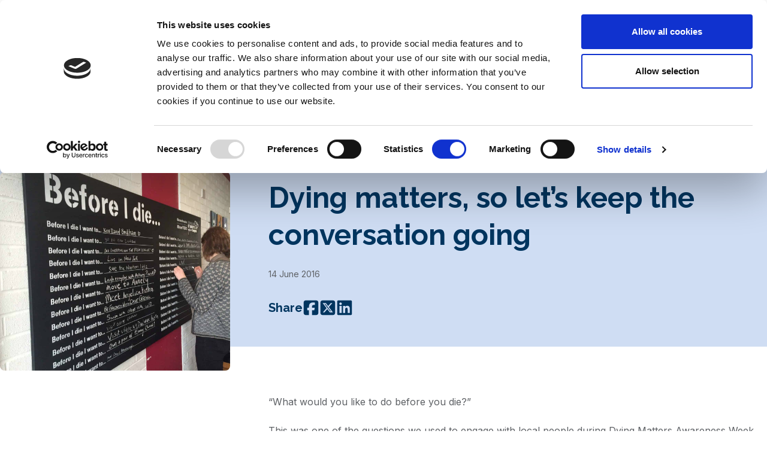

--- FILE ---
content_type: text/html; charset=UTF-8
request_url: https://www.birminghamhospice.org.uk/news/dying-matters-so-lets-keep-the-conversation-going/
body_size: 64335
content:
<!doctype html>
<html lang="en-GB">

<head>
  <meta charset="utf-8">
  <meta
    name="viewport"
    content="width=device-width, initial-scale=1"
  >
    <script type="text/javascript">
	window.dataLayer = window.dataLayer || [];

	function gtag() {
		dataLayer.push(arguments);
	}

	gtag("consent", "default", {
		ad_personalization: "denied",
		ad_storage: "denied",
		ad_user_data: "denied",
		analytics_storage: "denied",
		functionality_storage: "denied",
		personalization_storage: "denied",
		security_storage: "granted",
		wait_for_update: 500,
	});
	gtag("set", "ads_data_redaction", true);
	gtag("set", "url_passthrough", true);
</script>
<script type="text/javascript"
		id="Cookiebot"
		src="https://consent.cookiebot.com/uc.js"
		data-implementation="wp"
		data-cbid="4dfa3e7e-0b72-4719-ab37-9c96976301c5"
							async	></script>
<meta name='robots' content='index, follow, max-image-preview:large, max-snippet:-1, max-video-preview:-1' />

	<!-- This site is optimized with the Yoast SEO plugin v26.6 - https://yoast.com/wordpress/plugins/seo/ -->
	<title>Dying matters, so let’s keep the conversation going - Birmingham Hospice</title>
	<link rel="canonical" href="https://www.birminghamhospice.org.uk/news/dying-matters-so-lets-keep-the-conversation-going/" />
	<meta property="og:locale" content="en_GB" />
	<meta property="og:type" content="article" />
	<meta property="og:title" content="Dying matters, so let’s keep the conversation going - Birmingham Hospice" />
	<meta property="og:description" content="“What would you like to do before you die?” This was one of the questions we used to engage with local people during Dying Matters Awareness Week (9-15 May). Although this is something I’m often thinking about, it was difficult for many to pick one thing… Working in a Hospice means that talk of dying, &hellip; Continued" />
	<meta property="og:url" content="https://www.birminghamhospice.org.uk/news/dying-matters-so-lets-keep-the-conversation-going/" />
	<meta property="og:site_name" content="Birmingham Hospice" />
	<meta property="article:publisher" content="https://www.facebook.com/birminghamhospice" />
	<meta property="article:published_time" content="2016-06-14T22:00:00+00:00" />
	<meta property="article:modified_time" content="2023-03-14T12:34:18+00:00" />
	<meta property="og:image" content="https://www.birminghamhospice.org.uk/app/uploads/2023/03/5ca28ce5-d3cf-46da-9b7a-b8a2d36af291.jpg" />
	<meta property="og:image:width" content="1632" />
	<meta property="og:image:height" content="1224" />
	<meta property="og:image:type" content="image/jpeg" />
	<meta name="author" content="itineris" />
	<meta name="twitter:card" content="summary_large_image" />
	<meta name="twitter:creator" content="@brumshospice" />
	<meta name="twitter:site" content="@brumshospice" />
	<meta name="twitter:label1" content="Written by" />
	<meta name="twitter:data1" content="itineris" />
	<meta name="twitter:label2" content="Est. reading time" />
	<meta name="twitter:data2" content="3 minutes" />
	<script type="application/ld+json" class="yoast-schema-graph">{"@context":"https://schema.org","@graph":[{"@type":"Article","@id":"https://www.birminghamhospice.org.uk/news/dying-matters-so-lets-keep-the-conversation-going/#article","isPartOf":{"@id":"https://www.birminghamhospice.org.uk/news/dying-matters-so-lets-keep-the-conversation-going/"},"author":{"name":"itineris","@id":"https://www.birminghamhospice.org.uk/#/schema/person/6a7f45c67dcea3d491c095616615bf92"},"headline":"Dying matters, so let’s keep the conversation going","datePublished":"2016-06-14T22:00:00+00:00","dateModified":"2023-03-14T12:34:18+00:00","mainEntityOfPage":{"@id":"https://www.birminghamhospice.org.uk/news/dying-matters-so-lets-keep-the-conversation-going/"},"wordCount":634,"commentCount":0,"publisher":{"@id":"https://www.birminghamhospice.org.uk/#organization"},"image":{"@id":"https://www.birminghamhospice.org.uk/news/dying-matters-so-lets-keep-the-conversation-going/#primaryimage"},"thumbnailUrl":"https://www.birminghamhospice.org.uk/app/uploads/2023/03/5ca28ce5-d3cf-46da-9b7a-b8a2d36af291.jpg","articleSection":["Blog"],"inLanguage":"en-GB","potentialAction":[{"@type":"CommentAction","name":"Comment","target":["https://www.birminghamhospice.org.uk/news/dying-matters-so-lets-keep-the-conversation-going/#respond"]}]},{"@type":"WebPage","@id":"https://www.birminghamhospice.org.uk/news/dying-matters-so-lets-keep-the-conversation-going/","url":"https://www.birminghamhospice.org.uk/news/dying-matters-so-lets-keep-the-conversation-going/","name":"Dying matters, so let’s keep the conversation going - Birmingham Hospice","isPartOf":{"@id":"https://www.birminghamhospice.org.uk/#website"},"primaryImageOfPage":{"@id":"https://www.birminghamhospice.org.uk/news/dying-matters-so-lets-keep-the-conversation-going/#primaryimage"},"image":{"@id":"https://www.birminghamhospice.org.uk/news/dying-matters-so-lets-keep-the-conversation-going/#primaryimage"},"thumbnailUrl":"https://www.birminghamhospice.org.uk/app/uploads/2023/03/5ca28ce5-d3cf-46da-9b7a-b8a2d36af291.jpg","datePublished":"2016-06-14T22:00:00+00:00","dateModified":"2023-03-14T12:34:18+00:00","breadcrumb":{"@id":"https://www.birminghamhospice.org.uk/news/dying-matters-so-lets-keep-the-conversation-going/#breadcrumb"},"inLanguage":"en-GB","potentialAction":[{"@type":"ReadAction","target":["https://www.birminghamhospice.org.uk/news/dying-matters-so-lets-keep-the-conversation-going/"]}]},{"@type":"ImageObject","inLanguage":"en-GB","@id":"https://www.birminghamhospice.org.uk/news/dying-matters-so-lets-keep-the-conversation-going/#primaryimage","url":"https://www.birminghamhospice.org.uk/app/uploads/2023/03/5ca28ce5-d3cf-46da-9b7a-b8a2d36af291.jpg","contentUrl":"https://www.birminghamhospice.org.uk/app/uploads/2023/03/5ca28ce5-d3cf-46da-9b7a-b8a2d36af291.jpg","width":1632,"height":1224},{"@type":"BreadcrumbList","@id":"https://www.birminghamhospice.org.uk/news/dying-matters-so-lets-keep-the-conversation-going/#breadcrumb","itemListElement":[{"@type":"ListItem","position":1,"name":"Home","item":"https://www.birminghamhospice.org.uk/"},{"@type":"ListItem","position":2,"name":"About us","item":"https://www.birminghamhospice.org.uk/about-us/"},{"@type":"ListItem","position":3,"name":"Our story","item":"https://www.birminghamhospice.org.uk/about-us/our-story/"},{"@type":"ListItem","position":4,"name":"Latest News","item":"https://www.birminghamhospice.org.uk/about-us/our-story/latest-news/"},{"@type":"ListItem","position":5,"name":"Dying matters, so let’s keep the conversation going"}]},{"@type":"WebSite","@id":"https://www.birminghamhospice.org.uk/#website","url":"https://www.birminghamhospice.org.uk/","name":"Birmingham Hospice","description":"Care for everyone","publisher":{"@id":"https://www.birminghamhospice.org.uk/#organization"},"potentialAction":[{"@type":"SearchAction","target":{"@type":"EntryPoint","urlTemplate":"https://www.birminghamhospice.org.uk/search/{search_term_string}"},"query-input":{"@type":"PropertyValueSpecification","valueRequired":true,"valueName":"search_term_string"}}],"inLanguage":"en-GB"},{"@type":"Organization","@id":"https://www.birminghamhospice.org.uk/#organization","name":"Birmingham Hospice","url":"https://www.birminghamhospice.org.uk/","logo":{"@type":"ImageObject","inLanguage":"en-GB","@id":"https://www.birminghamhospice.org.uk/#/schema/logo/image/","url":"https://www.birminghamhospice.org.uk/app/uploads/2023/04/Brum-Hospice-logo.png","contentUrl":"https://www.birminghamhospice.org.uk/app/uploads/2023/04/Brum-Hospice-logo.png","width":1593,"height":380,"caption":"Birmingham Hospice"},"image":{"@id":"https://www.birminghamhospice.org.uk/#/schema/logo/image/"},"sameAs":["https://www.facebook.com/birminghamhospice","https://x.com/brumshospice","https://www.instagram.com/brumshospice/","https://www.linkedin.com/company/birmingham-hospice/","https://www.youtube.com/channel/UCehO_zAFqYu2Xo-lre_DqYg/videos"]},{"@type":"Person","@id":"https://www.birminghamhospice.org.uk/#/schema/person/6a7f45c67dcea3d491c095616615bf92","name":"itineris","image":{"@type":"ImageObject","inLanguage":"en-GB","@id":"https://www.birminghamhospice.org.uk/#/schema/person/image/","url":"https://secure.gravatar.com/avatar/17b41ef31c3992b0b5e695b15b178764f4584f96291f37c99c7746619194aec6?s=96&d=mm&r=g","contentUrl":"https://secure.gravatar.com/avatar/17b41ef31c3992b0b5e695b15b178764f4584f96291f37c99c7746619194aec6?s=96&d=mm&r=g","caption":"itineris"},"sameAs":["https://www.birminghamhospice.org.uk/wp"]}]}</script>
	<!-- / Yoast SEO plugin. -->


<link rel="preload" as="image" href="https://www.birminghamhospice.org.uk/app/uploads/2023/03/5ca28ce5-d3cf-46da-9b7a-b8a2d36af291.jpg" imagesrcset="https://www.birminghamhospice.org.uk/app/uploads/2023/03/5ca28ce5-d3cf-46da-9b7a-b8a2d36af291.jpg 1632w, https://www.birminghamhospice.org.uk/app/uploads/2023/03/5ca28ce5-d3cf-46da-9b7a-b8a2d36af291-300x225.jpg 300w, https://www.birminghamhospice.org.uk/app/uploads/2023/03/5ca28ce5-d3cf-46da-9b7a-b8a2d36af291-1024x768.jpg 1024w, https://www.birminghamhospice.org.uk/app/uploads/2023/03/5ca28ce5-d3cf-46da-9b7a-b8a2d36af291-150x113.jpg 150w, https://www.birminghamhospice.org.uk/app/uploads/2023/03/5ca28ce5-d3cf-46da-9b7a-b8a2d36af291-768x576.jpg 768w, https://www.birminghamhospice.org.uk/app/uploads/2023/03/5ca28ce5-d3cf-46da-9b7a-b8a2d36af291-1536x1152.jpg 1536w" imagesizes="(max-width: 1632px) 100vw, 1632px" fetchpriority="high" />
<link rel='dns-prefetch' href='//fonts.googleapis.com' />
<link rel='preconnect' href='https://www.googletagmanager.com' />
<link rel='preconnect' href='https://fonts.gstatic.com' />
<style id='wp-img-auto-sizes-contain-inline-css'>
img:is([sizes=auto i],[sizes^="auto," i]){contain-intrinsic-size:3000px 1500px}
/*# sourceURL=wp-img-auto-sizes-contain-inline-css */
</style>
<link rel='stylesheet' id='embedpress-css-css' href='https://www.birminghamhospice.org.uk/app/plugins/embedpress/assets/css/embedpress.css?ver=1763464668' media='all' />
<link rel='stylesheet' id='embedpress-blocks-style-css' href='https://www.birminghamhospice.org.uk/app/plugins/embedpress/assets/css/blocks.build.css?ver=1762246188' media='all' />
<link rel='stylesheet' id='embedpress-lazy-load-css-css' href='https://www.birminghamhospice.org.uk/app/plugins/embedpress/assets/css/lazy-load.css?ver=1765793156' media='all' />
<link rel='stylesheet' id='wp-components-css' href='https://www.birminghamhospice.org.uk/wp/wp-includes/css/dist/components/style.min.css?ver=148d80cd504907c78a7a6c100cb30678' media='all' />
<link rel='stylesheet' id='wp-preferences-css' href='https://www.birminghamhospice.org.uk/wp/wp-includes/css/dist/preferences/style.min.css?ver=148d80cd504907c78a7a6c100cb30678' media='all' />
<link rel='stylesheet' id='wp-block-editor-css' href='https://www.birminghamhospice.org.uk/wp/wp-includes/css/dist/block-editor/style.min.css?ver=148d80cd504907c78a7a6c100cb30678' media='all' />
<link rel='stylesheet' id='popup-maker-block-library-style-css' href='https://www.birminghamhospice.org.uk/app/plugins/popup-maker/dist/packages/block-library-style.css?ver=dbea705cfafe089d65f1' media='all' />
<link rel='stylesheet' id='sage/fonts/google-css' onload="this.media='all';" href='https://fonts.googleapis.com/css2?family=Raleway:wght@400;500;600;700&#038;family=Inter:wght@400;500;600;700&#038;display=swap' media='print' />
<link rel='stylesheet' id='app/0-css' href='https://www.birminghamhospice.org.uk/app/themes/birminghamhospice/public/css/app.a13097.css' media='all' />
<!-- Stream WordPress user activity plugin v4.1.1 -->

<!--BEGIN: TRACKING CODE MANAGER (v2.5.0) BY INTELLYWP.COM IN HEAD//-->
<!-- Google Tag Manager -->

<script>(function(w,d,s,l,i){w[l]=w[l]||[];w[l].push({'gtm.start':

new Date().getTime(),event:'gtm.js'});var f=d.getElementsByTagName(s)[0],

j=d.createElement(s),dl=l!='dataLayer'?'&l='+l:'';j.async=true;j.src=

'https://www.googletagmanager.com/gtm.js?id='+i+dl;f.parentNode.insertBefore(j,f);

})(window,document,'script','dataLayer','GTM-5TF5WRV');</script>

<!-- End Google Tag Manager -->
<!--END: https://wordpress.org/plugins/tracking-code-manager IN HEAD//-->	<noscript><style>.woocommerce-product-gallery{ opacity: 1 !important; }</style></noscript>
	<link rel="preconnect" href="https://fonts.gstatic.com" crossorigin />
<link rel="preload" as="style" href="https://fonts.googleapis.com/css2?family=Raleway:wght@400;500;600;700&family=Inter:wght@400;500;600;700&display=swap" />
<style id="kirki-inline-styles"></style>  <meta name="apple-mobile-web-app-title" content="Birmingham Hospice">
  <link rel="icon" type="image/png" href="https://www.birminghamhospice.org.uk/favicon-96x96.png" sizes="96x96" />
  <link rel="icon" type="image/svg+xml" href="https://www.birminghamhospice.org.uk/favicon.svg" />
  <link rel="shortcut icon" href="https://www.birminghamhospice.org.uk/favicon.ico" />
  <link rel="apple-touch-icon" sizes="180x180" href="https://www.birminghamhospice.org.uk/apple-touch-icon.png" />
  <link rel="manifest" href="https://www.birminghamhospice.org.uk/site.webmanifest" />
<style id='global-styles-inline-css'>
:root{--wp--preset--aspect-ratio--square: 1;--wp--preset--aspect-ratio--4-3: 4/3;--wp--preset--aspect-ratio--3-4: 3/4;--wp--preset--aspect-ratio--3-2: 3/2;--wp--preset--aspect-ratio--2-3: 2/3;--wp--preset--aspect-ratio--16-9: 16/9;--wp--preset--aspect-ratio--9-16: 9/16;--wp--preset--color--black: #000000;--wp--preset--color--cyan-bluish-gray: #abb8c3;--wp--preset--color--white: #ffffff;--wp--preset--color--pale-pink: #f78da7;--wp--preset--color--vivid-red: #cf2e2e;--wp--preset--color--luminous-vivid-orange: #ff6900;--wp--preset--color--luminous-vivid-amber: #fcb900;--wp--preset--color--light-green-cyan: #7bdcb5;--wp--preset--color--vivid-green-cyan: #00d084;--wp--preset--color--pale-cyan-blue: #8ed1fc;--wp--preset--color--vivid-cyan-blue: #0693e3;--wp--preset--color--vivid-purple: #9b51e0;--wp--preset--color--inherit: inherit;--wp--preset--color--current: currentcolor;--wp--preset--color--transparent: transparent;--wp--preset--color--slate-50: #f8fafc;--wp--preset--color--slate-100: #f1f5f9;--wp--preset--color--slate-200: #e2e8f0;--wp--preset--color--slate-300: #cbd5e1;--wp--preset--color--slate-400: #94a3b8;--wp--preset--color--slate-500: #64748b;--wp--preset--color--slate-600: #475569;--wp--preset--color--slate-700: #334155;--wp--preset--color--slate-800: #1e293b;--wp--preset--color--slate-900: #0f172a;--wp--preset--color--gray-50: #f9fafb;--wp--preset--color--gray-100: #f3f4f6;--wp--preset--color--gray-200: #e5e7eb;--wp--preset--color--gray-300: #d1d5db;--wp--preset--color--gray-400: #9ca3af;--wp--preset--color--gray-500: #6b7280;--wp--preset--color--gray-600: #4b5563;--wp--preset--color--gray-700: #374151;--wp--preset--color--gray-800: #1f2937;--wp--preset--color--gray-900: #111827;--wp--preset--color--zinc-50: #fafafa;--wp--preset--color--zinc-100: #f4f4f5;--wp--preset--color--zinc-200: #e4e4e7;--wp--preset--color--zinc-300: #d4d4d8;--wp--preset--color--zinc-400: #a1a1aa;--wp--preset--color--zinc-500: #71717a;--wp--preset--color--zinc-600: #52525b;--wp--preset--color--zinc-700: #3f3f46;--wp--preset--color--zinc-800: #27272a;--wp--preset--color--zinc-900: #18181b;--wp--preset--color--neutral-50: #fafafa;--wp--preset--color--neutral-100: #f5f5f5;--wp--preset--color--neutral-200: #e5e5e5;--wp--preset--color--neutral-300: #d4d4d4;--wp--preset--color--neutral-400: #a3a3a3;--wp--preset--color--neutral-500: #737373;--wp--preset--color--neutral-600: #525252;--wp--preset--color--neutral-700: #404040;--wp--preset--color--neutral-800: #262626;--wp--preset--color--neutral-900: #171717;--wp--preset--color--stone-50: #fafaf9;--wp--preset--color--stone-100: #f5f5f4;--wp--preset--color--stone-200: #e7e5e4;--wp--preset--color--stone-300: #d6d3d1;--wp--preset--color--stone-400: #a8a29e;--wp--preset--color--stone-500: #78716c;--wp--preset--color--stone-600: #57534e;--wp--preset--color--stone-700: #44403c;--wp--preset--color--stone-800: #292524;--wp--preset--color--stone-900: #1c1917;--wp--preset--color--red-50: #fdf2f2;--wp--preset--color--red-100: #fde8e8;--wp--preset--color--red-200: #fbd5d5;--wp--preset--color--red-300: #f8b4b4;--wp--preset--color--red-400: #f98080;--wp--preset--color--red-500: #f05252;--wp--preset--color--red-600: #e02424;--wp--preset--color--red-700: #c81e1e;--wp--preset--color--red-800: #9b1c1c;--wp--preset--color--red-900: #771d1d;--wp--preset--color--orange-50: #fff8f1;--wp--preset--color--orange-100: #feecdc;--wp--preset--color--orange-200: #fcd9bd;--wp--preset--color--orange-300: #fdba8c;--wp--preset--color--orange-400: #ff8a4c;--wp--preset--color--orange-500: #ff5a1f;--wp--preset--color--orange-600: #d03801;--wp--preset--color--orange-700: #b43403;--wp--preset--color--orange-800: #8a2c0d;--wp--preset--color--orange-900: #771d1d;--wp--preset--color--amber-50: #fffbeb;--wp--preset--color--amber-100: #fef3c7;--wp--preset--color--amber-200: #fde68a;--wp--preset--color--amber-300: #fcd34d;--wp--preset--color--amber-400: #fbbf24;--wp--preset--color--amber-500: #f59e0b;--wp--preset--color--amber-600: #d97706;--wp--preset--color--amber-700: #b45309;--wp--preset--color--amber-800: #92400e;--wp--preset--color--amber-900: #78350f;--wp--preset--color--yellow-50: #fdfdea;--wp--preset--color--yellow-100: #fdf6b2;--wp--preset--color--yellow-200: #fce96a;--wp--preset--color--yellow-300: #faca15;--wp--preset--color--yellow-400: #e3a008;--wp--preset--color--yellow-500: #c27803;--wp--preset--color--yellow-600: #9f580a;--wp--preset--color--yellow-700: #8e4b10;--wp--preset--color--yellow-800: #723b13;--wp--preset--color--yellow-900: #633112;--wp--preset--color--lime-50: #f7fee7;--wp--preset--color--lime-100: #ecfccb;--wp--preset--color--lime-200: #d9f99d;--wp--preset--color--lime-300: #bef264;--wp--preset--color--lime-400: #a3e635;--wp--preset--color--lime-500: #84cc16;--wp--preset--color--lime-600: #65a30d;--wp--preset--color--lime-700: #4d7c0f;--wp--preset--color--lime-800: #3f6212;--wp--preset--color--lime-900: #365314;--wp--preset--color--green-50: #f3faf7;--wp--preset--color--green-100: #def7ec;--wp--preset--color--green-200: #bcf0da;--wp--preset--color--green-300: #84e1bc;--wp--preset--color--green-400: #31c48d;--wp--preset--color--green-500: #0e9f6e;--wp--preset--color--green-600: #057a55;--wp--preset--color--green-700: #046c4e;--wp--preset--color--green-800: #03543f;--wp--preset--color--green-900: #014737;--wp--preset--color--emerald-50: #ecfdf5;--wp--preset--color--emerald-100: #d1fae5;--wp--preset--color--emerald-200: #a7f3d0;--wp--preset--color--emerald-300: #6ee7b7;--wp--preset--color--emerald-400: #34d399;--wp--preset--color--emerald-500: #10b981;--wp--preset--color--emerald-600: #059669;--wp--preset--color--emerald-700: #047857;--wp--preset--color--emerald-800: #065f46;--wp--preset--color--emerald-900: #064e3b;--wp--preset--color--teal-50: #edfafa;--wp--preset--color--teal-100: #d5f5f6;--wp--preset--color--teal-200: #afecef;--wp--preset--color--teal-300: #7edce2;--wp--preset--color--teal-400: #16bdca;--wp--preset--color--teal-500: #0694a2;--wp--preset--color--teal-600: #047481;--wp--preset--color--teal-700: #036672;--wp--preset--color--teal-800: #05505c;--wp--preset--color--teal-900: #014451;--wp--preset--color--cyan: #00d1ff;--wp--preset--color--sky-50: #f0f9ff;--wp--preset--color--sky-100: #e0f2fe;--wp--preset--color--sky-200: #bae6fd;--wp--preset--color--sky-300: #7dd3fc;--wp--preset--color--sky-400: #38bdf8;--wp--preset--color--sky-500: #0ea5e9;--wp--preset--color--sky-600: #0284c7;--wp--preset--color--sky-700: #0369a1;--wp--preset--color--sky-800: #075985;--wp--preset--color--sky-900: #0c4a6e;--wp--preset--color--blue: #00355f;--wp--preset--color--indigo-50: #f0f5ff;--wp--preset--color--indigo-100: #e5edff;--wp--preset--color--indigo-200: #cddbfe;--wp--preset--color--indigo-300: #b4c6fc;--wp--preset--color--indigo-400: #8da2fb;--wp--preset--color--indigo-500: #6875f5;--wp--preset--color--indigo-600: #5850ec;--wp--preset--color--indigo-700: #5145cd;--wp--preset--color--indigo-800: #42389d;--wp--preset--color--indigo-900: #362f78;--wp--preset--color--violet-50: #f5f3ff;--wp--preset--color--violet-100: #ede9fe;--wp--preset--color--violet-200: #ddd6fe;--wp--preset--color--violet-300: #c4b5fd;--wp--preset--color--violet-400: #a78bfa;--wp--preset--color--violet-500: #8b5cf6;--wp--preset--color--violet-600: #7c3aed;--wp--preset--color--violet-700: #6d28d9;--wp--preset--color--violet-800: #5b21b6;--wp--preset--color--violet-900: #4c1d95;--wp--preset--color--purple: #5c3262;--wp--preset--color--fuchsia-50: #fdf4ff;--wp--preset--color--fuchsia-100: #fae8ff;--wp--preset--color--fuchsia-200: #f5d0fe;--wp--preset--color--fuchsia-300: #f0abfc;--wp--preset--color--fuchsia-400: #e879f9;--wp--preset--color--fuchsia-500: #d946ef;--wp--preset--color--fuchsia-600: #c026d3;--wp--preset--color--fuchsia-700: #a21caf;--wp--preset--color--fuchsia-800: #86198f;--wp--preset--color--fuchsia-900: #701a75;--wp--preset--color--pink: #e50065;--wp--preset--color--rose-50: #fff1f2;--wp--preset--color--rose-100: #ffe4e6;--wp--preset--color--rose-200: #fecdd3;--wp--preset--color--rose-300: #fda4af;--wp--preset--color--rose-400: #fb7185;--wp--preset--color--rose-500: #f43f5e;--wp--preset--color--rose-600: #e11d48;--wp--preset--color--rose-700: #be123c;--wp--preset--color--rose-800: #9f1239;--wp--preset--color--rose-900: #881337;--wp--preset--color--text: #5e6165;--wp--preset--color--text-black: #333333;--wp--preset--color--pink-accent: #c10055;--wp--preset--color--middle-blue: #0793a4;--wp--preset--color--middle-green: #95ccaa;--wp--preset--color--dark: #1e1934;--wp--preset--color--middle-pink: #fce6f0;--wp--preset--color--light-blue: #cfddf3;--wp--preset--color--dark-gray: #3f4959;--wp--preset--color--middle-gray: #d7dfe8;--wp--preset--color--light-gray: #c7c7c4;--wp--preset--color--extra-light-gray: #eef1f8;--wp--preset--color--blue-500: #003c71;--wp--preset--color--light-gray-accent: #eef5ff;--wp--preset--color--fog: #eef1f8;--wp--preset--color--blue-800: #0e4f7e;--wp--preset--color--dark-purple: #1e1934b3;--wp--preset--color--light-blue-gray: #c0c3e0;--wp--preset--gradient--vivid-cyan-blue-to-vivid-purple: linear-gradient(135deg,rgb(6,147,227) 0%,rgb(155,81,224) 100%);--wp--preset--gradient--light-green-cyan-to-vivid-green-cyan: linear-gradient(135deg,rgb(122,220,180) 0%,rgb(0,208,130) 100%);--wp--preset--gradient--luminous-vivid-amber-to-luminous-vivid-orange: linear-gradient(135deg,rgb(252,185,0) 0%,rgb(255,105,0) 100%);--wp--preset--gradient--luminous-vivid-orange-to-vivid-red: linear-gradient(135deg,rgb(255,105,0) 0%,rgb(207,46,46) 100%);--wp--preset--gradient--very-light-gray-to-cyan-bluish-gray: linear-gradient(135deg,rgb(238,238,238) 0%,rgb(169,184,195) 100%);--wp--preset--gradient--cool-to-warm-spectrum: linear-gradient(135deg,rgb(74,234,220) 0%,rgb(151,120,209) 20%,rgb(207,42,186) 40%,rgb(238,44,130) 60%,rgb(251,105,98) 80%,rgb(254,248,76) 100%);--wp--preset--gradient--blush-light-purple: linear-gradient(135deg,rgb(255,206,236) 0%,rgb(152,150,240) 100%);--wp--preset--gradient--blush-bordeaux: linear-gradient(135deg,rgb(254,205,165) 0%,rgb(254,45,45) 50%,rgb(107,0,62) 100%);--wp--preset--gradient--luminous-dusk: linear-gradient(135deg,rgb(255,203,112) 0%,rgb(199,81,192) 50%,rgb(65,88,208) 100%);--wp--preset--gradient--pale-ocean: linear-gradient(135deg,rgb(255,245,203) 0%,rgb(182,227,212) 50%,rgb(51,167,181) 100%);--wp--preset--gradient--electric-grass: linear-gradient(135deg,rgb(202,248,128) 0%,rgb(113,206,126) 100%);--wp--preset--gradient--midnight: linear-gradient(135deg,rgb(2,3,129) 0%,rgb(40,116,252) 100%);--wp--preset--font-size--small: 13px;--wp--preset--font-size--medium: 20px;--wp--preset--font-size--large: 36px;--wp--preset--font-size--x-large: 42px;--wp--preset--font-size--xs: 0.75rem;--wp--preset--font-size--sm: 0.875rem;--wp--preset--font-size--base: 1rem;--wp--preset--font-size--lg: 1.125rem;--wp--preset--font-size--xl: 1.25rem;--wp--preset--font-size--2-xl: 1.5rem;--wp--preset--font-size--3-xl: 1.875rem;--wp--preset--font-size--4-xl: 2.25rem;--wp--preset--font-size--5-xl: 3rem;--wp--preset--font-size--14-px: 14px;--wp--preset--font-size--19-px: 19px;--wp--preset--font-size--22-px: 22px;--wp--preset--font-size--25-px: 25px;--wp--preset--font-size--26-px: 26px;--wp--preset--font-size--32-px: 32px;--wp--preset--font-size--48-px: 48px;--wp--preset--font-size--52-px: 52px;--wp--preset--font-family--raleway: Raleway,sans-serif;--wp--preset--font-family--inter: Inter,sans-serif;--wp--preset--spacing--20: 0.44rem;--wp--preset--spacing--30: 0.67rem;--wp--preset--spacing--40: 1rem;--wp--preset--spacing--50: 1.5rem;--wp--preset--spacing--60: 2.25rem;--wp--preset--spacing--70: 3.38rem;--wp--preset--spacing--80: 5.06rem;--wp--preset--shadow--natural: 6px 6px 9px rgba(0, 0, 0, 0.2);--wp--preset--shadow--deep: 12px 12px 50px rgba(0, 0, 0, 0.4);--wp--preset--shadow--sharp: 6px 6px 0px rgba(0, 0, 0, 0.2);--wp--preset--shadow--outlined: 6px 6px 0px -3px rgb(255, 255, 255), 6px 6px rgb(0, 0, 0);--wp--preset--shadow--crisp: 6px 6px 0px rgb(0, 0, 0);}:where(body) { margin: 0; }.wp-site-blocks > .alignleft { float: left; margin-right: 2em; }.wp-site-blocks > .alignright { float: right; margin-left: 2em; }.wp-site-blocks > .aligncenter { justify-content: center; margin-left: auto; margin-right: auto; }:where(.is-layout-flex){gap: 0.5em;}:where(.is-layout-grid){gap: 0.5em;}.is-layout-flow > .alignleft{float: left;margin-inline-start: 0;margin-inline-end: 2em;}.is-layout-flow > .alignright{float: right;margin-inline-start: 2em;margin-inline-end: 0;}.is-layout-flow > .aligncenter{margin-left: auto !important;margin-right: auto !important;}.is-layout-constrained > .alignleft{float: left;margin-inline-start: 0;margin-inline-end: 2em;}.is-layout-constrained > .alignright{float: right;margin-inline-start: 2em;margin-inline-end: 0;}.is-layout-constrained > .aligncenter{margin-left: auto !important;margin-right: auto !important;}.is-layout-constrained > :where(:not(.alignleft):not(.alignright):not(.alignfull)){margin-left: auto !important;margin-right: auto !important;}body .is-layout-flex{display: flex;}.is-layout-flex{flex-wrap: wrap;align-items: center;}.is-layout-flex > :is(*, div){margin: 0;}body .is-layout-grid{display: grid;}.is-layout-grid > :is(*, div){margin: 0;}body{padding-top: 0px;padding-right: 0px;padding-bottom: 0px;padding-left: 0px;}a:where(:not(.wp-element-button)){text-decoration: underline;}:root :where(.wp-element-button, .wp-block-button__link){background-color: #32373c;border-width: 0;color: #fff;font-family: inherit;font-size: inherit;font-style: inherit;font-weight: inherit;letter-spacing: inherit;line-height: inherit;padding-top: calc(0.667em + 2px);padding-right: calc(1.333em + 2px);padding-bottom: calc(0.667em + 2px);padding-left: calc(1.333em + 2px);text-decoration: none;text-transform: inherit;}.has-black-color{color: var(--wp--preset--color--black) !important;}.has-cyan-bluish-gray-color{color: var(--wp--preset--color--cyan-bluish-gray) !important;}.has-white-color{color: var(--wp--preset--color--white) !important;}.has-pale-pink-color{color: var(--wp--preset--color--pale-pink) !important;}.has-vivid-red-color{color: var(--wp--preset--color--vivid-red) !important;}.has-luminous-vivid-orange-color{color: var(--wp--preset--color--luminous-vivid-orange) !important;}.has-luminous-vivid-amber-color{color: var(--wp--preset--color--luminous-vivid-amber) !important;}.has-light-green-cyan-color{color: var(--wp--preset--color--light-green-cyan) !important;}.has-vivid-green-cyan-color{color: var(--wp--preset--color--vivid-green-cyan) !important;}.has-pale-cyan-blue-color{color: var(--wp--preset--color--pale-cyan-blue) !important;}.has-vivid-cyan-blue-color{color: var(--wp--preset--color--vivid-cyan-blue) !important;}.has-vivid-purple-color{color: var(--wp--preset--color--vivid-purple) !important;}.has-inherit-color{color: var(--wp--preset--color--inherit) !important;}.has-current-color{color: var(--wp--preset--color--current) !important;}.has-transparent-color{color: var(--wp--preset--color--transparent) !important;}.has-slate-50-color{color: var(--wp--preset--color--slate-50) !important;}.has-slate-100-color{color: var(--wp--preset--color--slate-100) !important;}.has-slate-200-color{color: var(--wp--preset--color--slate-200) !important;}.has-slate-300-color{color: var(--wp--preset--color--slate-300) !important;}.has-slate-400-color{color: var(--wp--preset--color--slate-400) !important;}.has-slate-500-color{color: var(--wp--preset--color--slate-500) !important;}.has-slate-600-color{color: var(--wp--preset--color--slate-600) !important;}.has-slate-700-color{color: var(--wp--preset--color--slate-700) !important;}.has-slate-800-color{color: var(--wp--preset--color--slate-800) !important;}.has-slate-900-color{color: var(--wp--preset--color--slate-900) !important;}.has-gray-50-color{color: var(--wp--preset--color--gray-50) !important;}.has-gray-100-color{color: var(--wp--preset--color--gray-100) !important;}.has-gray-200-color{color: var(--wp--preset--color--gray-200) !important;}.has-gray-300-color{color: var(--wp--preset--color--gray-300) !important;}.has-gray-400-color{color: var(--wp--preset--color--gray-400) !important;}.has-gray-500-color{color: var(--wp--preset--color--gray-500) !important;}.has-gray-600-color{color: var(--wp--preset--color--gray-600) !important;}.has-gray-700-color{color: var(--wp--preset--color--gray-700) !important;}.has-gray-800-color{color: var(--wp--preset--color--gray-800) !important;}.has-gray-900-color{color: var(--wp--preset--color--gray-900) !important;}.has-zinc-50-color{color: var(--wp--preset--color--zinc-50) !important;}.has-zinc-100-color{color: var(--wp--preset--color--zinc-100) !important;}.has-zinc-200-color{color: var(--wp--preset--color--zinc-200) !important;}.has-zinc-300-color{color: var(--wp--preset--color--zinc-300) !important;}.has-zinc-400-color{color: var(--wp--preset--color--zinc-400) !important;}.has-zinc-500-color{color: var(--wp--preset--color--zinc-500) !important;}.has-zinc-600-color{color: var(--wp--preset--color--zinc-600) !important;}.has-zinc-700-color{color: var(--wp--preset--color--zinc-700) !important;}.has-zinc-800-color{color: var(--wp--preset--color--zinc-800) !important;}.has-zinc-900-color{color: var(--wp--preset--color--zinc-900) !important;}.has-neutral-50-color{color: var(--wp--preset--color--neutral-50) !important;}.has-neutral-100-color{color: var(--wp--preset--color--neutral-100) !important;}.has-neutral-200-color{color: var(--wp--preset--color--neutral-200) !important;}.has-neutral-300-color{color: var(--wp--preset--color--neutral-300) !important;}.has-neutral-400-color{color: var(--wp--preset--color--neutral-400) !important;}.has-neutral-500-color{color: var(--wp--preset--color--neutral-500) !important;}.has-neutral-600-color{color: var(--wp--preset--color--neutral-600) !important;}.has-neutral-700-color{color: var(--wp--preset--color--neutral-700) !important;}.has-neutral-800-color{color: var(--wp--preset--color--neutral-800) !important;}.has-neutral-900-color{color: var(--wp--preset--color--neutral-900) !important;}.has-stone-50-color{color: var(--wp--preset--color--stone-50) !important;}.has-stone-100-color{color: var(--wp--preset--color--stone-100) !important;}.has-stone-200-color{color: var(--wp--preset--color--stone-200) !important;}.has-stone-300-color{color: var(--wp--preset--color--stone-300) !important;}.has-stone-400-color{color: var(--wp--preset--color--stone-400) !important;}.has-stone-500-color{color: var(--wp--preset--color--stone-500) !important;}.has-stone-600-color{color: var(--wp--preset--color--stone-600) !important;}.has-stone-700-color{color: var(--wp--preset--color--stone-700) !important;}.has-stone-800-color{color: var(--wp--preset--color--stone-800) !important;}.has-stone-900-color{color: var(--wp--preset--color--stone-900) !important;}.has-red-50-color{color: var(--wp--preset--color--red-50) !important;}.has-red-100-color{color: var(--wp--preset--color--red-100) !important;}.has-red-200-color{color: var(--wp--preset--color--red-200) !important;}.has-red-300-color{color: var(--wp--preset--color--red-300) !important;}.has-red-400-color{color: var(--wp--preset--color--red-400) !important;}.has-red-500-color{color: var(--wp--preset--color--red-500) !important;}.has-red-600-color{color: var(--wp--preset--color--red-600) !important;}.has-red-700-color{color: var(--wp--preset--color--red-700) !important;}.has-red-800-color{color: var(--wp--preset--color--red-800) !important;}.has-red-900-color{color: var(--wp--preset--color--red-900) !important;}.has-orange-50-color{color: var(--wp--preset--color--orange-50) !important;}.has-orange-100-color{color: var(--wp--preset--color--orange-100) !important;}.has-orange-200-color{color: var(--wp--preset--color--orange-200) !important;}.has-orange-300-color{color: var(--wp--preset--color--orange-300) !important;}.has-orange-400-color{color: var(--wp--preset--color--orange-400) !important;}.has-orange-500-color{color: var(--wp--preset--color--orange-500) !important;}.has-orange-600-color{color: var(--wp--preset--color--orange-600) !important;}.has-orange-700-color{color: var(--wp--preset--color--orange-700) !important;}.has-orange-800-color{color: var(--wp--preset--color--orange-800) !important;}.has-orange-900-color{color: var(--wp--preset--color--orange-900) !important;}.has-amber-50-color{color: var(--wp--preset--color--amber-50) !important;}.has-amber-100-color{color: var(--wp--preset--color--amber-100) !important;}.has-amber-200-color{color: var(--wp--preset--color--amber-200) !important;}.has-amber-300-color{color: var(--wp--preset--color--amber-300) !important;}.has-amber-400-color{color: var(--wp--preset--color--amber-400) !important;}.has-amber-500-color{color: var(--wp--preset--color--amber-500) !important;}.has-amber-600-color{color: var(--wp--preset--color--amber-600) !important;}.has-amber-700-color{color: var(--wp--preset--color--amber-700) !important;}.has-amber-800-color{color: var(--wp--preset--color--amber-800) !important;}.has-amber-900-color{color: var(--wp--preset--color--amber-900) !important;}.has-yellow-50-color{color: var(--wp--preset--color--yellow-50) !important;}.has-yellow-100-color{color: var(--wp--preset--color--yellow-100) !important;}.has-yellow-200-color{color: var(--wp--preset--color--yellow-200) !important;}.has-yellow-300-color{color: var(--wp--preset--color--yellow-300) !important;}.has-yellow-400-color{color: var(--wp--preset--color--yellow-400) !important;}.has-yellow-500-color{color: var(--wp--preset--color--yellow-500) !important;}.has-yellow-600-color{color: var(--wp--preset--color--yellow-600) !important;}.has-yellow-700-color{color: var(--wp--preset--color--yellow-700) !important;}.has-yellow-800-color{color: var(--wp--preset--color--yellow-800) !important;}.has-yellow-900-color{color: var(--wp--preset--color--yellow-900) !important;}.has-lime-50-color{color: var(--wp--preset--color--lime-50) !important;}.has-lime-100-color{color: var(--wp--preset--color--lime-100) !important;}.has-lime-200-color{color: var(--wp--preset--color--lime-200) !important;}.has-lime-300-color{color: var(--wp--preset--color--lime-300) !important;}.has-lime-400-color{color: var(--wp--preset--color--lime-400) !important;}.has-lime-500-color{color: var(--wp--preset--color--lime-500) !important;}.has-lime-600-color{color: var(--wp--preset--color--lime-600) !important;}.has-lime-700-color{color: var(--wp--preset--color--lime-700) !important;}.has-lime-800-color{color: var(--wp--preset--color--lime-800) !important;}.has-lime-900-color{color: var(--wp--preset--color--lime-900) !important;}.has-green-50-color{color: var(--wp--preset--color--green-50) !important;}.has-green-100-color{color: var(--wp--preset--color--green-100) !important;}.has-green-200-color{color: var(--wp--preset--color--green-200) !important;}.has-green-300-color{color: var(--wp--preset--color--green-300) !important;}.has-green-400-color{color: var(--wp--preset--color--green-400) !important;}.has-green-500-color{color: var(--wp--preset--color--green-500) !important;}.has-green-600-color{color: var(--wp--preset--color--green-600) !important;}.has-green-700-color{color: var(--wp--preset--color--green-700) !important;}.has-green-800-color{color: var(--wp--preset--color--green-800) !important;}.has-green-900-color{color: var(--wp--preset--color--green-900) !important;}.has-emerald-50-color{color: var(--wp--preset--color--emerald-50) !important;}.has-emerald-100-color{color: var(--wp--preset--color--emerald-100) !important;}.has-emerald-200-color{color: var(--wp--preset--color--emerald-200) !important;}.has-emerald-300-color{color: var(--wp--preset--color--emerald-300) !important;}.has-emerald-400-color{color: var(--wp--preset--color--emerald-400) !important;}.has-emerald-500-color{color: var(--wp--preset--color--emerald-500) !important;}.has-emerald-600-color{color: var(--wp--preset--color--emerald-600) !important;}.has-emerald-700-color{color: var(--wp--preset--color--emerald-700) !important;}.has-emerald-800-color{color: var(--wp--preset--color--emerald-800) !important;}.has-emerald-900-color{color: var(--wp--preset--color--emerald-900) !important;}.has-teal-50-color{color: var(--wp--preset--color--teal-50) !important;}.has-teal-100-color{color: var(--wp--preset--color--teal-100) !important;}.has-teal-200-color{color: var(--wp--preset--color--teal-200) !important;}.has-teal-300-color{color: var(--wp--preset--color--teal-300) !important;}.has-teal-400-color{color: var(--wp--preset--color--teal-400) !important;}.has-teal-500-color{color: var(--wp--preset--color--teal-500) !important;}.has-teal-600-color{color: var(--wp--preset--color--teal-600) !important;}.has-teal-700-color{color: var(--wp--preset--color--teal-700) !important;}.has-teal-800-color{color: var(--wp--preset--color--teal-800) !important;}.has-teal-900-color{color: var(--wp--preset--color--teal-900) !important;}.has-cyan-color{color: var(--wp--preset--color--cyan) !important;}.has-sky-50-color{color: var(--wp--preset--color--sky-50) !important;}.has-sky-100-color{color: var(--wp--preset--color--sky-100) !important;}.has-sky-200-color{color: var(--wp--preset--color--sky-200) !important;}.has-sky-300-color{color: var(--wp--preset--color--sky-300) !important;}.has-sky-400-color{color: var(--wp--preset--color--sky-400) !important;}.has-sky-500-color{color: var(--wp--preset--color--sky-500) !important;}.has-sky-600-color{color: var(--wp--preset--color--sky-600) !important;}.has-sky-700-color{color: var(--wp--preset--color--sky-700) !important;}.has-sky-800-color{color: var(--wp--preset--color--sky-800) !important;}.has-sky-900-color{color: var(--wp--preset--color--sky-900) !important;}.has-blue-color{color: var(--wp--preset--color--blue) !important;}.has-indigo-50-color{color: var(--wp--preset--color--indigo-50) !important;}.has-indigo-100-color{color: var(--wp--preset--color--indigo-100) !important;}.has-indigo-200-color{color: var(--wp--preset--color--indigo-200) !important;}.has-indigo-300-color{color: var(--wp--preset--color--indigo-300) !important;}.has-indigo-400-color{color: var(--wp--preset--color--indigo-400) !important;}.has-indigo-500-color{color: var(--wp--preset--color--indigo-500) !important;}.has-indigo-600-color{color: var(--wp--preset--color--indigo-600) !important;}.has-indigo-700-color{color: var(--wp--preset--color--indigo-700) !important;}.has-indigo-800-color{color: var(--wp--preset--color--indigo-800) !important;}.has-indigo-900-color{color: var(--wp--preset--color--indigo-900) !important;}.has-violet-50-color{color: var(--wp--preset--color--violet-50) !important;}.has-violet-100-color{color: var(--wp--preset--color--violet-100) !important;}.has-violet-200-color{color: var(--wp--preset--color--violet-200) !important;}.has-violet-300-color{color: var(--wp--preset--color--violet-300) !important;}.has-violet-400-color{color: var(--wp--preset--color--violet-400) !important;}.has-violet-500-color{color: var(--wp--preset--color--violet-500) !important;}.has-violet-600-color{color: var(--wp--preset--color--violet-600) !important;}.has-violet-700-color{color: var(--wp--preset--color--violet-700) !important;}.has-violet-800-color{color: var(--wp--preset--color--violet-800) !important;}.has-violet-900-color{color: var(--wp--preset--color--violet-900) !important;}.has-purple-color{color: var(--wp--preset--color--purple) !important;}.has-fuchsia-50-color{color: var(--wp--preset--color--fuchsia-50) !important;}.has-fuchsia-100-color{color: var(--wp--preset--color--fuchsia-100) !important;}.has-fuchsia-200-color{color: var(--wp--preset--color--fuchsia-200) !important;}.has-fuchsia-300-color{color: var(--wp--preset--color--fuchsia-300) !important;}.has-fuchsia-400-color{color: var(--wp--preset--color--fuchsia-400) !important;}.has-fuchsia-500-color{color: var(--wp--preset--color--fuchsia-500) !important;}.has-fuchsia-600-color{color: var(--wp--preset--color--fuchsia-600) !important;}.has-fuchsia-700-color{color: var(--wp--preset--color--fuchsia-700) !important;}.has-fuchsia-800-color{color: var(--wp--preset--color--fuchsia-800) !important;}.has-fuchsia-900-color{color: var(--wp--preset--color--fuchsia-900) !important;}.has-pink-color{color: var(--wp--preset--color--pink) !important;}.has-rose-50-color{color: var(--wp--preset--color--rose-50) !important;}.has-rose-100-color{color: var(--wp--preset--color--rose-100) !important;}.has-rose-200-color{color: var(--wp--preset--color--rose-200) !important;}.has-rose-300-color{color: var(--wp--preset--color--rose-300) !important;}.has-rose-400-color{color: var(--wp--preset--color--rose-400) !important;}.has-rose-500-color{color: var(--wp--preset--color--rose-500) !important;}.has-rose-600-color{color: var(--wp--preset--color--rose-600) !important;}.has-rose-700-color{color: var(--wp--preset--color--rose-700) !important;}.has-rose-800-color{color: var(--wp--preset--color--rose-800) !important;}.has-rose-900-color{color: var(--wp--preset--color--rose-900) !important;}.has-text-color{color: var(--wp--preset--color--text) !important;}.has-text-black-color{color: var(--wp--preset--color--text-black) !important;}.has-pink-accent-color{color: var(--wp--preset--color--pink-accent) !important;}.has-middle-blue-color{color: var(--wp--preset--color--middle-blue) !important;}.has-middle-green-color{color: var(--wp--preset--color--middle-green) !important;}.has-dark-color{color: var(--wp--preset--color--dark) !important;}.has-middle-pink-color{color: var(--wp--preset--color--middle-pink) !important;}.has-light-blue-color{color: var(--wp--preset--color--light-blue) !important;}.has-dark-gray-color{color: var(--wp--preset--color--dark-gray) !important;}.has-middle-gray-color{color: var(--wp--preset--color--middle-gray) !important;}.has-light-gray-color{color: var(--wp--preset--color--light-gray) !important;}.has-extra-light-gray-color{color: var(--wp--preset--color--extra-light-gray) !important;}.has-blue-500-color{color: var(--wp--preset--color--blue-500) !important;}.has-light-gray-accent-color{color: var(--wp--preset--color--light-gray-accent) !important;}.has-fog-color{color: var(--wp--preset--color--fog) !important;}.has-blue-800-color{color: var(--wp--preset--color--blue-800) !important;}.has-dark-purple-color{color: var(--wp--preset--color--dark-purple) !important;}.has-light-blue-gray-color{color: var(--wp--preset--color--light-blue-gray) !important;}.has-black-background-color{background-color: var(--wp--preset--color--black) !important;}.has-cyan-bluish-gray-background-color{background-color: var(--wp--preset--color--cyan-bluish-gray) !important;}.has-white-background-color{background-color: var(--wp--preset--color--white) !important;}.has-pale-pink-background-color{background-color: var(--wp--preset--color--pale-pink) !important;}.has-vivid-red-background-color{background-color: var(--wp--preset--color--vivid-red) !important;}.has-luminous-vivid-orange-background-color{background-color: var(--wp--preset--color--luminous-vivid-orange) !important;}.has-luminous-vivid-amber-background-color{background-color: var(--wp--preset--color--luminous-vivid-amber) !important;}.has-light-green-cyan-background-color{background-color: var(--wp--preset--color--light-green-cyan) !important;}.has-vivid-green-cyan-background-color{background-color: var(--wp--preset--color--vivid-green-cyan) !important;}.has-pale-cyan-blue-background-color{background-color: var(--wp--preset--color--pale-cyan-blue) !important;}.has-vivid-cyan-blue-background-color{background-color: var(--wp--preset--color--vivid-cyan-blue) !important;}.has-vivid-purple-background-color{background-color: var(--wp--preset--color--vivid-purple) !important;}.has-inherit-background-color{background-color: var(--wp--preset--color--inherit) !important;}.has-current-background-color{background-color: var(--wp--preset--color--current) !important;}.has-transparent-background-color{background-color: var(--wp--preset--color--transparent) !important;}.has-slate-50-background-color{background-color: var(--wp--preset--color--slate-50) !important;}.has-slate-100-background-color{background-color: var(--wp--preset--color--slate-100) !important;}.has-slate-200-background-color{background-color: var(--wp--preset--color--slate-200) !important;}.has-slate-300-background-color{background-color: var(--wp--preset--color--slate-300) !important;}.has-slate-400-background-color{background-color: var(--wp--preset--color--slate-400) !important;}.has-slate-500-background-color{background-color: var(--wp--preset--color--slate-500) !important;}.has-slate-600-background-color{background-color: var(--wp--preset--color--slate-600) !important;}.has-slate-700-background-color{background-color: var(--wp--preset--color--slate-700) !important;}.has-slate-800-background-color{background-color: var(--wp--preset--color--slate-800) !important;}.has-slate-900-background-color{background-color: var(--wp--preset--color--slate-900) !important;}.has-gray-50-background-color{background-color: var(--wp--preset--color--gray-50) !important;}.has-gray-100-background-color{background-color: var(--wp--preset--color--gray-100) !important;}.has-gray-200-background-color{background-color: var(--wp--preset--color--gray-200) !important;}.has-gray-300-background-color{background-color: var(--wp--preset--color--gray-300) !important;}.has-gray-400-background-color{background-color: var(--wp--preset--color--gray-400) !important;}.has-gray-500-background-color{background-color: var(--wp--preset--color--gray-500) !important;}.has-gray-600-background-color{background-color: var(--wp--preset--color--gray-600) !important;}.has-gray-700-background-color{background-color: var(--wp--preset--color--gray-700) !important;}.has-gray-800-background-color{background-color: var(--wp--preset--color--gray-800) !important;}.has-gray-900-background-color{background-color: var(--wp--preset--color--gray-900) !important;}.has-zinc-50-background-color{background-color: var(--wp--preset--color--zinc-50) !important;}.has-zinc-100-background-color{background-color: var(--wp--preset--color--zinc-100) !important;}.has-zinc-200-background-color{background-color: var(--wp--preset--color--zinc-200) !important;}.has-zinc-300-background-color{background-color: var(--wp--preset--color--zinc-300) !important;}.has-zinc-400-background-color{background-color: var(--wp--preset--color--zinc-400) !important;}.has-zinc-500-background-color{background-color: var(--wp--preset--color--zinc-500) !important;}.has-zinc-600-background-color{background-color: var(--wp--preset--color--zinc-600) !important;}.has-zinc-700-background-color{background-color: var(--wp--preset--color--zinc-700) !important;}.has-zinc-800-background-color{background-color: var(--wp--preset--color--zinc-800) !important;}.has-zinc-900-background-color{background-color: var(--wp--preset--color--zinc-900) !important;}.has-neutral-50-background-color{background-color: var(--wp--preset--color--neutral-50) !important;}.has-neutral-100-background-color{background-color: var(--wp--preset--color--neutral-100) !important;}.has-neutral-200-background-color{background-color: var(--wp--preset--color--neutral-200) !important;}.has-neutral-300-background-color{background-color: var(--wp--preset--color--neutral-300) !important;}.has-neutral-400-background-color{background-color: var(--wp--preset--color--neutral-400) !important;}.has-neutral-500-background-color{background-color: var(--wp--preset--color--neutral-500) !important;}.has-neutral-600-background-color{background-color: var(--wp--preset--color--neutral-600) !important;}.has-neutral-700-background-color{background-color: var(--wp--preset--color--neutral-700) !important;}.has-neutral-800-background-color{background-color: var(--wp--preset--color--neutral-800) !important;}.has-neutral-900-background-color{background-color: var(--wp--preset--color--neutral-900) !important;}.has-stone-50-background-color{background-color: var(--wp--preset--color--stone-50) !important;}.has-stone-100-background-color{background-color: var(--wp--preset--color--stone-100) !important;}.has-stone-200-background-color{background-color: var(--wp--preset--color--stone-200) !important;}.has-stone-300-background-color{background-color: var(--wp--preset--color--stone-300) !important;}.has-stone-400-background-color{background-color: var(--wp--preset--color--stone-400) !important;}.has-stone-500-background-color{background-color: var(--wp--preset--color--stone-500) !important;}.has-stone-600-background-color{background-color: var(--wp--preset--color--stone-600) !important;}.has-stone-700-background-color{background-color: var(--wp--preset--color--stone-700) !important;}.has-stone-800-background-color{background-color: var(--wp--preset--color--stone-800) !important;}.has-stone-900-background-color{background-color: var(--wp--preset--color--stone-900) !important;}.has-red-50-background-color{background-color: var(--wp--preset--color--red-50) !important;}.has-red-100-background-color{background-color: var(--wp--preset--color--red-100) !important;}.has-red-200-background-color{background-color: var(--wp--preset--color--red-200) !important;}.has-red-300-background-color{background-color: var(--wp--preset--color--red-300) !important;}.has-red-400-background-color{background-color: var(--wp--preset--color--red-400) !important;}.has-red-500-background-color{background-color: var(--wp--preset--color--red-500) !important;}.has-red-600-background-color{background-color: var(--wp--preset--color--red-600) !important;}.has-red-700-background-color{background-color: var(--wp--preset--color--red-700) !important;}.has-red-800-background-color{background-color: var(--wp--preset--color--red-800) !important;}.has-red-900-background-color{background-color: var(--wp--preset--color--red-900) !important;}.has-orange-50-background-color{background-color: var(--wp--preset--color--orange-50) !important;}.has-orange-100-background-color{background-color: var(--wp--preset--color--orange-100) !important;}.has-orange-200-background-color{background-color: var(--wp--preset--color--orange-200) !important;}.has-orange-300-background-color{background-color: var(--wp--preset--color--orange-300) !important;}.has-orange-400-background-color{background-color: var(--wp--preset--color--orange-400) !important;}.has-orange-500-background-color{background-color: var(--wp--preset--color--orange-500) !important;}.has-orange-600-background-color{background-color: var(--wp--preset--color--orange-600) !important;}.has-orange-700-background-color{background-color: var(--wp--preset--color--orange-700) !important;}.has-orange-800-background-color{background-color: var(--wp--preset--color--orange-800) !important;}.has-orange-900-background-color{background-color: var(--wp--preset--color--orange-900) !important;}.has-amber-50-background-color{background-color: var(--wp--preset--color--amber-50) !important;}.has-amber-100-background-color{background-color: var(--wp--preset--color--amber-100) !important;}.has-amber-200-background-color{background-color: var(--wp--preset--color--amber-200) !important;}.has-amber-300-background-color{background-color: var(--wp--preset--color--amber-300) !important;}.has-amber-400-background-color{background-color: var(--wp--preset--color--amber-400) !important;}.has-amber-500-background-color{background-color: var(--wp--preset--color--amber-500) !important;}.has-amber-600-background-color{background-color: var(--wp--preset--color--amber-600) !important;}.has-amber-700-background-color{background-color: var(--wp--preset--color--amber-700) !important;}.has-amber-800-background-color{background-color: var(--wp--preset--color--amber-800) !important;}.has-amber-900-background-color{background-color: var(--wp--preset--color--amber-900) !important;}.has-yellow-50-background-color{background-color: var(--wp--preset--color--yellow-50) !important;}.has-yellow-100-background-color{background-color: var(--wp--preset--color--yellow-100) !important;}.has-yellow-200-background-color{background-color: var(--wp--preset--color--yellow-200) !important;}.has-yellow-300-background-color{background-color: var(--wp--preset--color--yellow-300) !important;}.has-yellow-400-background-color{background-color: var(--wp--preset--color--yellow-400) !important;}.has-yellow-500-background-color{background-color: var(--wp--preset--color--yellow-500) !important;}.has-yellow-600-background-color{background-color: var(--wp--preset--color--yellow-600) !important;}.has-yellow-700-background-color{background-color: var(--wp--preset--color--yellow-700) !important;}.has-yellow-800-background-color{background-color: var(--wp--preset--color--yellow-800) !important;}.has-yellow-900-background-color{background-color: var(--wp--preset--color--yellow-900) !important;}.has-lime-50-background-color{background-color: var(--wp--preset--color--lime-50) !important;}.has-lime-100-background-color{background-color: var(--wp--preset--color--lime-100) !important;}.has-lime-200-background-color{background-color: var(--wp--preset--color--lime-200) !important;}.has-lime-300-background-color{background-color: var(--wp--preset--color--lime-300) !important;}.has-lime-400-background-color{background-color: var(--wp--preset--color--lime-400) !important;}.has-lime-500-background-color{background-color: var(--wp--preset--color--lime-500) !important;}.has-lime-600-background-color{background-color: var(--wp--preset--color--lime-600) !important;}.has-lime-700-background-color{background-color: var(--wp--preset--color--lime-700) !important;}.has-lime-800-background-color{background-color: var(--wp--preset--color--lime-800) !important;}.has-lime-900-background-color{background-color: var(--wp--preset--color--lime-900) !important;}.has-green-50-background-color{background-color: var(--wp--preset--color--green-50) !important;}.has-green-100-background-color{background-color: var(--wp--preset--color--green-100) !important;}.has-green-200-background-color{background-color: var(--wp--preset--color--green-200) !important;}.has-green-300-background-color{background-color: var(--wp--preset--color--green-300) !important;}.has-green-400-background-color{background-color: var(--wp--preset--color--green-400) !important;}.has-green-500-background-color{background-color: var(--wp--preset--color--green-500) !important;}.has-green-600-background-color{background-color: var(--wp--preset--color--green-600) !important;}.has-green-700-background-color{background-color: var(--wp--preset--color--green-700) !important;}.has-green-800-background-color{background-color: var(--wp--preset--color--green-800) !important;}.has-green-900-background-color{background-color: var(--wp--preset--color--green-900) !important;}.has-emerald-50-background-color{background-color: var(--wp--preset--color--emerald-50) !important;}.has-emerald-100-background-color{background-color: var(--wp--preset--color--emerald-100) !important;}.has-emerald-200-background-color{background-color: var(--wp--preset--color--emerald-200) !important;}.has-emerald-300-background-color{background-color: var(--wp--preset--color--emerald-300) !important;}.has-emerald-400-background-color{background-color: var(--wp--preset--color--emerald-400) !important;}.has-emerald-500-background-color{background-color: var(--wp--preset--color--emerald-500) !important;}.has-emerald-600-background-color{background-color: var(--wp--preset--color--emerald-600) !important;}.has-emerald-700-background-color{background-color: var(--wp--preset--color--emerald-700) !important;}.has-emerald-800-background-color{background-color: var(--wp--preset--color--emerald-800) !important;}.has-emerald-900-background-color{background-color: var(--wp--preset--color--emerald-900) !important;}.has-teal-50-background-color{background-color: var(--wp--preset--color--teal-50) !important;}.has-teal-100-background-color{background-color: var(--wp--preset--color--teal-100) !important;}.has-teal-200-background-color{background-color: var(--wp--preset--color--teal-200) !important;}.has-teal-300-background-color{background-color: var(--wp--preset--color--teal-300) !important;}.has-teal-400-background-color{background-color: var(--wp--preset--color--teal-400) !important;}.has-teal-500-background-color{background-color: var(--wp--preset--color--teal-500) !important;}.has-teal-600-background-color{background-color: var(--wp--preset--color--teal-600) !important;}.has-teal-700-background-color{background-color: var(--wp--preset--color--teal-700) !important;}.has-teal-800-background-color{background-color: var(--wp--preset--color--teal-800) !important;}.has-teal-900-background-color{background-color: var(--wp--preset--color--teal-900) !important;}.has-cyan-background-color{background-color: var(--wp--preset--color--cyan) !important;}.has-sky-50-background-color{background-color: var(--wp--preset--color--sky-50) !important;}.has-sky-100-background-color{background-color: var(--wp--preset--color--sky-100) !important;}.has-sky-200-background-color{background-color: var(--wp--preset--color--sky-200) !important;}.has-sky-300-background-color{background-color: var(--wp--preset--color--sky-300) !important;}.has-sky-400-background-color{background-color: var(--wp--preset--color--sky-400) !important;}.has-sky-500-background-color{background-color: var(--wp--preset--color--sky-500) !important;}.has-sky-600-background-color{background-color: var(--wp--preset--color--sky-600) !important;}.has-sky-700-background-color{background-color: var(--wp--preset--color--sky-700) !important;}.has-sky-800-background-color{background-color: var(--wp--preset--color--sky-800) !important;}.has-sky-900-background-color{background-color: var(--wp--preset--color--sky-900) !important;}.has-blue-background-color{background-color: var(--wp--preset--color--blue) !important;}.has-indigo-50-background-color{background-color: var(--wp--preset--color--indigo-50) !important;}.has-indigo-100-background-color{background-color: var(--wp--preset--color--indigo-100) !important;}.has-indigo-200-background-color{background-color: var(--wp--preset--color--indigo-200) !important;}.has-indigo-300-background-color{background-color: var(--wp--preset--color--indigo-300) !important;}.has-indigo-400-background-color{background-color: var(--wp--preset--color--indigo-400) !important;}.has-indigo-500-background-color{background-color: var(--wp--preset--color--indigo-500) !important;}.has-indigo-600-background-color{background-color: var(--wp--preset--color--indigo-600) !important;}.has-indigo-700-background-color{background-color: var(--wp--preset--color--indigo-700) !important;}.has-indigo-800-background-color{background-color: var(--wp--preset--color--indigo-800) !important;}.has-indigo-900-background-color{background-color: var(--wp--preset--color--indigo-900) !important;}.has-violet-50-background-color{background-color: var(--wp--preset--color--violet-50) !important;}.has-violet-100-background-color{background-color: var(--wp--preset--color--violet-100) !important;}.has-violet-200-background-color{background-color: var(--wp--preset--color--violet-200) !important;}.has-violet-300-background-color{background-color: var(--wp--preset--color--violet-300) !important;}.has-violet-400-background-color{background-color: var(--wp--preset--color--violet-400) !important;}.has-violet-500-background-color{background-color: var(--wp--preset--color--violet-500) !important;}.has-violet-600-background-color{background-color: var(--wp--preset--color--violet-600) !important;}.has-violet-700-background-color{background-color: var(--wp--preset--color--violet-700) !important;}.has-violet-800-background-color{background-color: var(--wp--preset--color--violet-800) !important;}.has-violet-900-background-color{background-color: var(--wp--preset--color--violet-900) !important;}.has-purple-background-color{background-color: var(--wp--preset--color--purple) !important;}.has-fuchsia-50-background-color{background-color: var(--wp--preset--color--fuchsia-50) !important;}.has-fuchsia-100-background-color{background-color: var(--wp--preset--color--fuchsia-100) !important;}.has-fuchsia-200-background-color{background-color: var(--wp--preset--color--fuchsia-200) !important;}.has-fuchsia-300-background-color{background-color: var(--wp--preset--color--fuchsia-300) !important;}.has-fuchsia-400-background-color{background-color: var(--wp--preset--color--fuchsia-400) !important;}.has-fuchsia-500-background-color{background-color: var(--wp--preset--color--fuchsia-500) !important;}.has-fuchsia-600-background-color{background-color: var(--wp--preset--color--fuchsia-600) !important;}.has-fuchsia-700-background-color{background-color: var(--wp--preset--color--fuchsia-700) !important;}.has-fuchsia-800-background-color{background-color: var(--wp--preset--color--fuchsia-800) !important;}.has-fuchsia-900-background-color{background-color: var(--wp--preset--color--fuchsia-900) !important;}.has-pink-background-color{background-color: var(--wp--preset--color--pink) !important;}.has-rose-50-background-color{background-color: var(--wp--preset--color--rose-50) !important;}.has-rose-100-background-color{background-color: var(--wp--preset--color--rose-100) !important;}.has-rose-200-background-color{background-color: var(--wp--preset--color--rose-200) !important;}.has-rose-300-background-color{background-color: var(--wp--preset--color--rose-300) !important;}.has-rose-400-background-color{background-color: var(--wp--preset--color--rose-400) !important;}.has-rose-500-background-color{background-color: var(--wp--preset--color--rose-500) !important;}.has-rose-600-background-color{background-color: var(--wp--preset--color--rose-600) !important;}.has-rose-700-background-color{background-color: var(--wp--preset--color--rose-700) !important;}.has-rose-800-background-color{background-color: var(--wp--preset--color--rose-800) !important;}.has-rose-900-background-color{background-color: var(--wp--preset--color--rose-900) !important;}.has-text-background-color{background-color: var(--wp--preset--color--text) !important;}.has-text-black-background-color{background-color: var(--wp--preset--color--text-black) !important;}.has-pink-accent-background-color{background-color: var(--wp--preset--color--pink-accent) !important;}.has-middle-blue-background-color{background-color: var(--wp--preset--color--middle-blue) !important;}.has-middle-green-background-color{background-color: var(--wp--preset--color--middle-green) !important;}.has-dark-background-color{background-color: var(--wp--preset--color--dark) !important;}.has-middle-pink-background-color{background-color: var(--wp--preset--color--middle-pink) !important;}.has-light-blue-background-color{background-color: var(--wp--preset--color--light-blue) !important;}.has-dark-gray-background-color{background-color: var(--wp--preset--color--dark-gray) !important;}.has-middle-gray-background-color{background-color: var(--wp--preset--color--middle-gray) !important;}.has-light-gray-background-color{background-color: var(--wp--preset--color--light-gray) !important;}.has-extra-light-gray-background-color{background-color: var(--wp--preset--color--extra-light-gray) !important;}.has-blue-500-background-color{background-color: var(--wp--preset--color--blue-500) !important;}.has-light-gray-accent-background-color{background-color: var(--wp--preset--color--light-gray-accent) !important;}.has-fog-background-color{background-color: var(--wp--preset--color--fog) !important;}.has-blue-800-background-color{background-color: var(--wp--preset--color--blue-800) !important;}.has-dark-purple-background-color{background-color: var(--wp--preset--color--dark-purple) !important;}.has-light-blue-gray-background-color{background-color: var(--wp--preset--color--light-blue-gray) !important;}.has-black-border-color{border-color: var(--wp--preset--color--black) !important;}.has-cyan-bluish-gray-border-color{border-color: var(--wp--preset--color--cyan-bluish-gray) !important;}.has-white-border-color{border-color: var(--wp--preset--color--white) !important;}.has-pale-pink-border-color{border-color: var(--wp--preset--color--pale-pink) !important;}.has-vivid-red-border-color{border-color: var(--wp--preset--color--vivid-red) !important;}.has-luminous-vivid-orange-border-color{border-color: var(--wp--preset--color--luminous-vivid-orange) !important;}.has-luminous-vivid-amber-border-color{border-color: var(--wp--preset--color--luminous-vivid-amber) !important;}.has-light-green-cyan-border-color{border-color: var(--wp--preset--color--light-green-cyan) !important;}.has-vivid-green-cyan-border-color{border-color: var(--wp--preset--color--vivid-green-cyan) !important;}.has-pale-cyan-blue-border-color{border-color: var(--wp--preset--color--pale-cyan-blue) !important;}.has-vivid-cyan-blue-border-color{border-color: var(--wp--preset--color--vivid-cyan-blue) !important;}.has-vivid-purple-border-color{border-color: var(--wp--preset--color--vivid-purple) !important;}.has-inherit-border-color{border-color: var(--wp--preset--color--inherit) !important;}.has-current-border-color{border-color: var(--wp--preset--color--current) !important;}.has-transparent-border-color{border-color: var(--wp--preset--color--transparent) !important;}.has-slate-50-border-color{border-color: var(--wp--preset--color--slate-50) !important;}.has-slate-100-border-color{border-color: var(--wp--preset--color--slate-100) !important;}.has-slate-200-border-color{border-color: var(--wp--preset--color--slate-200) !important;}.has-slate-300-border-color{border-color: var(--wp--preset--color--slate-300) !important;}.has-slate-400-border-color{border-color: var(--wp--preset--color--slate-400) !important;}.has-slate-500-border-color{border-color: var(--wp--preset--color--slate-500) !important;}.has-slate-600-border-color{border-color: var(--wp--preset--color--slate-600) !important;}.has-slate-700-border-color{border-color: var(--wp--preset--color--slate-700) !important;}.has-slate-800-border-color{border-color: var(--wp--preset--color--slate-800) !important;}.has-slate-900-border-color{border-color: var(--wp--preset--color--slate-900) !important;}.has-gray-50-border-color{border-color: var(--wp--preset--color--gray-50) !important;}.has-gray-100-border-color{border-color: var(--wp--preset--color--gray-100) !important;}.has-gray-200-border-color{border-color: var(--wp--preset--color--gray-200) !important;}.has-gray-300-border-color{border-color: var(--wp--preset--color--gray-300) !important;}.has-gray-400-border-color{border-color: var(--wp--preset--color--gray-400) !important;}.has-gray-500-border-color{border-color: var(--wp--preset--color--gray-500) !important;}.has-gray-600-border-color{border-color: var(--wp--preset--color--gray-600) !important;}.has-gray-700-border-color{border-color: var(--wp--preset--color--gray-700) !important;}.has-gray-800-border-color{border-color: var(--wp--preset--color--gray-800) !important;}.has-gray-900-border-color{border-color: var(--wp--preset--color--gray-900) !important;}.has-zinc-50-border-color{border-color: var(--wp--preset--color--zinc-50) !important;}.has-zinc-100-border-color{border-color: var(--wp--preset--color--zinc-100) !important;}.has-zinc-200-border-color{border-color: var(--wp--preset--color--zinc-200) !important;}.has-zinc-300-border-color{border-color: var(--wp--preset--color--zinc-300) !important;}.has-zinc-400-border-color{border-color: var(--wp--preset--color--zinc-400) !important;}.has-zinc-500-border-color{border-color: var(--wp--preset--color--zinc-500) !important;}.has-zinc-600-border-color{border-color: var(--wp--preset--color--zinc-600) !important;}.has-zinc-700-border-color{border-color: var(--wp--preset--color--zinc-700) !important;}.has-zinc-800-border-color{border-color: var(--wp--preset--color--zinc-800) !important;}.has-zinc-900-border-color{border-color: var(--wp--preset--color--zinc-900) !important;}.has-neutral-50-border-color{border-color: var(--wp--preset--color--neutral-50) !important;}.has-neutral-100-border-color{border-color: var(--wp--preset--color--neutral-100) !important;}.has-neutral-200-border-color{border-color: var(--wp--preset--color--neutral-200) !important;}.has-neutral-300-border-color{border-color: var(--wp--preset--color--neutral-300) !important;}.has-neutral-400-border-color{border-color: var(--wp--preset--color--neutral-400) !important;}.has-neutral-500-border-color{border-color: var(--wp--preset--color--neutral-500) !important;}.has-neutral-600-border-color{border-color: var(--wp--preset--color--neutral-600) !important;}.has-neutral-700-border-color{border-color: var(--wp--preset--color--neutral-700) !important;}.has-neutral-800-border-color{border-color: var(--wp--preset--color--neutral-800) !important;}.has-neutral-900-border-color{border-color: var(--wp--preset--color--neutral-900) !important;}.has-stone-50-border-color{border-color: var(--wp--preset--color--stone-50) !important;}.has-stone-100-border-color{border-color: var(--wp--preset--color--stone-100) !important;}.has-stone-200-border-color{border-color: var(--wp--preset--color--stone-200) !important;}.has-stone-300-border-color{border-color: var(--wp--preset--color--stone-300) !important;}.has-stone-400-border-color{border-color: var(--wp--preset--color--stone-400) !important;}.has-stone-500-border-color{border-color: var(--wp--preset--color--stone-500) !important;}.has-stone-600-border-color{border-color: var(--wp--preset--color--stone-600) !important;}.has-stone-700-border-color{border-color: var(--wp--preset--color--stone-700) !important;}.has-stone-800-border-color{border-color: var(--wp--preset--color--stone-800) !important;}.has-stone-900-border-color{border-color: var(--wp--preset--color--stone-900) !important;}.has-red-50-border-color{border-color: var(--wp--preset--color--red-50) !important;}.has-red-100-border-color{border-color: var(--wp--preset--color--red-100) !important;}.has-red-200-border-color{border-color: var(--wp--preset--color--red-200) !important;}.has-red-300-border-color{border-color: var(--wp--preset--color--red-300) !important;}.has-red-400-border-color{border-color: var(--wp--preset--color--red-400) !important;}.has-red-500-border-color{border-color: var(--wp--preset--color--red-500) !important;}.has-red-600-border-color{border-color: var(--wp--preset--color--red-600) !important;}.has-red-700-border-color{border-color: var(--wp--preset--color--red-700) !important;}.has-red-800-border-color{border-color: var(--wp--preset--color--red-800) !important;}.has-red-900-border-color{border-color: var(--wp--preset--color--red-900) !important;}.has-orange-50-border-color{border-color: var(--wp--preset--color--orange-50) !important;}.has-orange-100-border-color{border-color: var(--wp--preset--color--orange-100) !important;}.has-orange-200-border-color{border-color: var(--wp--preset--color--orange-200) !important;}.has-orange-300-border-color{border-color: var(--wp--preset--color--orange-300) !important;}.has-orange-400-border-color{border-color: var(--wp--preset--color--orange-400) !important;}.has-orange-500-border-color{border-color: var(--wp--preset--color--orange-500) !important;}.has-orange-600-border-color{border-color: var(--wp--preset--color--orange-600) !important;}.has-orange-700-border-color{border-color: var(--wp--preset--color--orange-700) !important;}.has-orange-800-border-color{border-color: var(--wp--preset--color--orange-800) !important;}.has-orange-900-border-color{border-color: var(--wp--preset--color--orange-900) !important;}.has-amber-50-border-color{border-color: var(--wp--preset--color--amber-50) !important;}.has-amber-100-border-color{border-color: var(--wp--preset--color--amber-100) !important;}.has-amber-200-border-color{border-color: var(--wp--preset--color--amber-200) !important;}.has-amber-300-border-color{border-color: var(--wp--preset--color--amber-300) !important;}.has-amber-400-border-color{border-color: var(--wp--preset--color--amber-400) !important;}.has-amber-500-border-color{border-color: var(--wp--preset--color--amber-500) !important;}.has-amber-600-border-color{border-color: var(--wp--preset--color--amber-600) !important;}.has-amber-700-border-color{border-color: var(--wp--preset--color--amber-700) !important;}.has-amber-800-border-color{border-color: var(--wp--preset--color--amber-800) !important;}.has-amber-900-border-color{border-color: var(--wp--preset--color--amber-900) !important;}.has-yellow-50-border-color{border-color: var(--wp--preset--color--yellow-50) !important;}.has-yellow-100-border-color{border-color: var(--wp--preset--color--yellow-100) !important;}.has-yellow-200-border-color{border-color: var(--wp--preset--color--yellow-200) !important;}.has-yellow-300-border-color{border-color: var(--wp--preset--color--yellow-300) !important;}.has-yellow-400-border-color{border-color: var(--wp--preset--color--yellow-400) !important;}.has-yellow-500-border-color{border-color: var(--wp--preset--color--yellow-500) !important;}.has-yellow-600-border-color{border-color: var(--wp--preset--color--yellow-600) !important;}.has-yellow-700-border-color{border-color: var(--wp--preset--color--yellow-700) !important;}.has-yellow-800-border-color{border-color: var(--wp--preset--color--yellow-800) !important;}.has-yellow-900-border-color{border-color: var(--wp--preset--color--yellow-900) !important;}.has-lime-50-border-color{border-color: var(--wp--preset--color--lime-50) !important;}.has-lime-100-border-color{border-color: var(--wp--preset--color--lime-100) !important;}.has-lime-200-border-color{border-color: var(--wp--preset--color--lime-200) !important;}.has-lime-300-border-color{border-color: var(--wp--preset--color--lime-300) !important;}.has-lime-400-border-color{border-color: var(--wp--preset--color--lime-400) !important;}.has-lime-500-border-color{border-color: var(--wp--preset--color--lime-500) !important;}.has-lime-600-border-color{border-color: var(--wp--preset--color--lime-600) !important;}.has-lime-700-border-color{border-color: var(--wp--preset--color--lime-700) !important;}.has-lime-800-border-color{border-color: var(--wp--preset--color--lime-800) !important;}.has-lime-900-border-color{border-color: var(--wp--preset--color--lime-900) !important;}.has-green-50-border-color{border-color: var(--wp--preset--color--green-50) !important;}.has-green-100-border-color{border-color: var(--wp--preset--color--green-100) !important;}.has-green-200-border-color{border-color: var(--wp--preset--color--green-200) !important;}.has-green-300-border-color{border-color: var(--wp--preset--color--green-300) !important;}.has-green-400-border-color{border-color: var(--wp--preset--color--green-400) !important;}.has-green-500-border-color{border-color: var(--wp--preset--color--green-500) !important;}.has-green-600-border-color{border-color: var(--wp--preset--color--green-600) !important;}.has-green-700-border-color{border-color: var(--wp--preset--color--green-700) !important;}.has-green-800-border-color{border-color: var(--wp--preset--color--green-800) !important;}.has-green-900-border-color{border-color: var(--wp--preset--color--green-900) !important;}.has-emerald-50-border-color{border-color: var(--wp--preset--color--emerald-50) !important;}.has-emerald-100-border-color{border-color: var(--wp--preset--color--emerald-100) !important;}.has-emerald-200-border-color{border-color: var(--wp--preset--color--emerald-200) !important;}.has-emerald-300-border-color{border-color: var(--wp--preset--color--emerald-300) !important;}.has-emerald-400-border-color{border-color: var(--wp--preset--color--emerald-400) !important;}.has-emerald-500-border-color{border-color: var(--wp--preset--color--emerald-500) !important;}.has-emerald-600-border-color{border-color: var(--wp--preset--color--emerald-600) !important;}.has-emerald-700-border-color{border-color: var(--wp--preset--color--emerald-700) !important;}.has-emerald-800-border-color{border-color: var(--wp--preset--color--emerald-800) !important;}.has-emerald-900-border-color{border-color: var(--wp--preset--color--emerald-900) !important;}.has-teal-50-border-color{border-color: var(--wp--preset--color--teal-50) !important;}.has-teal-100-border-color{border-color: var(--wp--preset--color--teal-100) !important;}.has-teal-200-border-color{border-color: var(--wp--preset--color--teal-200) !important;}.has-teal-300-border-color{border-color: var(--wp--preset--color--teal-300) !important;}.has-teal-400-border-color{border-color: var(--wp--preset--color--teal-400) !important;}.has-teal-500-border-color{border-color: var(--wp--preset--color--teal-500) !important;}.has-teal-600-border-color{border-color: var(--wp--preset--color--teal-600) !important;}.has-teal-700-border-color{border-color: var(--wp--preset--color--teal-700) !important;}.has-teal-800-border-color{border-color: var(--wp--preset--color--teal-800) !important;}.has-teal-900-border-color{border-color: var(--wp--preset--color--teal-900) !important;}.has-cyan-border-color{border-color: var(--wp--preset--color--cyan) !important;}.has-sky-50-border-color{border-color: var(--wp--preset--color--sky-50) !important;}.has-sky-100-border-color{border-color: var(--wp--preset--color--sky-100) !important;}.has-sky-200-border-color{border-color: var(--wp--preset--color--sky-200) !important;}.has-sky-300-border-color{border-color: var(--wp--preset--color--sky-300) !important;}.has-sky-400-border-color{border-color: var(--wp--preset--color--sky-400) !important;}.has-sky-500-border-color{border-color: var(--wp--preset--color--sky-500) !important;}.has-sky-600-border-color{border-color: var(--wp--preset--color--sky-600) !important;}.has-sky-700-border-color{border-color: var(--wp--preset--color--sky-700) !important;}.has-sky-800-border-color{border-color: var(--wp--preset--color--sky-800) !important;}.has-sky-900-border-color{border-color: var(--wp--preset--color--sky-900) !important;}.has-blue-border-color{border-color: var(--wp--preset--color--blue) !important;}.has-indigo-50-border-color{border-color: var(--wp--preset--color--indigo-50) !important;}.has-indigo-100-border-color{border-color: var(--wp--preset--color--indigo-100) !important;}.has-indigo-200-border-color{border-color: var(--wp--preset--color--indigo-200) !important;}.has-indigo-300-border-color{border-color: var(--wp--preset--color--indigo-300) !important;}.has-indigo-400-border-color{border-color: var(--wp--preset--color--indigo-400) !important;}.has-indigo-500-border-color{border-color: var(--wp--preset--color--indigo-500) !important;}.has-indigo-600-border-color{border-color: var(--wp--preset--color--indigo-600) !important;}.has-indigo-700-border-color{border-color: var(--wp--preset--color--indigo-700) !important;}.has-indigo-800-border-color{border-color: var(--wp--preset--color--indigo-800) !important;}.has-indigo-900-border-color{border-color: var(--wp--preset--color--indigo-900) !important;}.has-violet-50-border-color{border-color: var(--wp--preset--color--violet-50) !important;}.has-violet-100-border-color{border-color: var(--wp--preset--color--violet-100) !important;}.has-violet-200-border-color{border-color: var(--wp--preset--color--violet-200) !important;}.has-violet-300-border-color{border-color: var(--wp--preset--color--violet-300) !important;}.has-violet-400-border-color{border-color: var(--wp--preset--color--violet-400) !important;}.has-violet-500-border-color{border-color: var(--wp--preset--color--violet-500) !important;}.has-violet-600-border-color{border-color: var(--wp--preset--color--violet-600) !important;}.has-violet-700-border-color{border-color: var(--wp--preset--color--violet-700) !important;}.has-violet-800-border-color{border-color: var(--wp--preset--color--violet-800) !important;}.has-violet-900-border-color{border-color: var(--wp--preset--color--violet-900) !important;}.has-purple-border-color{border-color: var(--wp--preset--color--purple) !important;}.has-fuchsia-50-border-color{border-color: var(--wp--preset--color--fuchsia-50) !important;}.has-fuchsia-100-border-color{border-color: var(--wp--preset--color--fuchsia-100) !important;}.has-fuchsia-200-border-color{border-color: var(--wp--preset--color--fuchsia-200) !important;}.has-fuchsia-300-border-color{border-color: var(--wp--preset--color--fuchsia-300) !important;}.has-fuchsia-400-border-color{border-color: var(--wp--preset--color--fuchsia-400) !important;}.has-fuchsia-500-border-color{border-color: var(--wp--preset--color--fuchsia-500) !important;}.has-fuchsia-600-border-color{border-color: var(--wp--preset--color--fuchsia-600) !important;}.has-fuchsia-700-border-color{border-color: var(--wp--preset--color--fuchsia-700) !important;}.has-fuchsia-800-border-color{border-color: var(--wp--preset--color--fuchsia-800) !important;}.has-fuchsia-900-border-color{border-color: var(--wp--preset--color--fuchsia-900) !important;}.has-pink-border-color{border-color: var(--wp--preset--color--pink) !important;}.has-rose-50-border-color{border-color: var(--wp--preset--color--rose-50) !important;}.has-rose-100-border-color{border-color: var(--wp--preset--color--rose-100) !important;}.has-rose-200-border-color{border-color: var(--wp--preset--color--rose-200) !important;}.has-rose-300-border-color{border-color: var(--wp--preset--color--rose-300) !important;}.has-rose-400-border-color{border-color: var(--wp--preset--color--rose-400) !important;}.has-rose-500-border-color{border-color: var(--wp--preset--color--rose-500) !important;}.has-rose-600-border-color{border-color: var(--wp--preset--color--rose-600) !important;}.has-rose-700-border-color{border-color: var(--wp--preset--color--rose-700) !important;}.has-rose-800-border-color{border-color: var(--wp--preset--color--rose-800) !important;}.has-rose-900-border-color{border-color: var(--wp--preset--color--rose-900) !important;}.has-text-border-color{border-color: var(--wp--preset--color--text) !important;}.has-text-black-border-color{border-color: var(--wp--preset--color--text-black) !important;}.has-pink-accent-border-color{border-color: var(--wp--preset--color--pink-accent) !important;}.has-middle-blue-border-color{border-color: var(--wp--preset--color--middle-blue) !important;}.has-middle-green-border-color{border-color: var(--wp--preset--color--middle-green) !important;}.has-dark-border-color{border-color: var(--wp--preset--color--dark) !important;}.has-middle-pink-border-color{border-color: var(--wp--preset--color--middle-pink) !important;}.has-light-blue-border-color{border-color: var(--wp--preset--color--light-blue) !important;}.has-dark-gray-border-color{border-color: var(--wp--preset--color--dark-gray) !important;}.has-middle-gray-border-color{border-color: var(--wp--preset--color--middle-gray) !important;}.has-light-gray-border-color{border-color: var(--wp--preset--color--light-gray) !important;}.has-extra-light-gray-border-color{border-color: var(--wp--preset--color--extra-light-gray) !important;}.has-blue-500-border-color{border-color: var(--wp--preset--color--blue-500) !important;}.has-light-gray-accent-border-color{border-color: var(--wp--preset--color--light-gray-accent) !important;}.has-fog-border-color{border-color: var(--wp--preset--color--fog) !important;}.has-blue-800-border-color{border-color: var(--wp--preset--color--blue-800) !important;}.has-dark-purple-border-color{border-color: var(--wp--preset--color--dark-purple) !important;}.has-light-blue-gray-border-color{border-color: var(--wp--preset--color--light-blue-gray) !important;}.has-vivid-cyan-blue-to-vivid-purple-gradient-background{background: var(--wp--preset--gradient--vivid-cyan-blue-to-vivid-purple) !important;}.has-light-green-cyan-to-vivid-green-cyan-gradient-background{background: var(--wp--preset--gradient--light-green-cyan-to-vivid-green-cyan) !important;}.has-luminous-vivid-amber-to-luminous-vivid-orange-gradient-background{background: var(--wp--preset--gradient--luminous-vivid-amber-to-luminous-vivid-orange) !important;}.has-luminous-vivid-orange-to-vivid-red-gradient-background{background: var(--wp--preset--gradient--luminous-vivid-orange-to-vivid-red) !important;}.has-very-light-gray-to-cyan-bluish-gray-gradient-background{background: var(--wp--preset--gradient--very-light-gray-to-cyan-bluish-gray) !important;}.has-cool-to-warm-spectrum-gradient-background{background: var(--wp--preset--gradient--cool-to-warm-spectrum) !important;}.has-blush-light-purple-gradient-background{background: var(--wp--preset--gradient--blush-light-purple) !important;}.has-blush-bordeaux-gradient-background{background: var(--wp--preset--gradient--blush-bordeaux) !important;}.has-luminous-dusk-gradient-background{background: var(--wp--preset--gradient--luminous-dusk) !important;}.has-pale-ocean-gradient-background{background: var(--wp--preset--gradient--pale-ocean) !important;}.has-electric-grass-gradient-background{background: var(--wp--preset--gradient--electric-grass) !important;}.has-midnight-gradient-background{background: var(--wp--preset--gradient--midnight) !important;}.has-small-font-size{font-size: var(--wp--preset--font-size--small) !important;}.has-medium-font-size{font-size: var(--wp--preset--font-size--medium) !important;}.has-large-font-size{font-size: var(--wp--preset--font-size--large) !important;}.has-x-large-font-size{font-size: var(--wp--preset--font-size--x-large) !important;}.has-xs-font-size{font-size: var(--wp--preset--font-size--xs) !important;}.has-sm-font-size{font-size: var(--wp--preset--font-size--sm) !important;}.has-base-font-size{font-size: var(--wp--preset--font-size--base) !important;}.has-lg-font-size{font-size: var(--wp--preset--font-size--lg) !important;}.has-xl-font-size{font-size: var(--wp--preset--font-size--xl) !important;}.has-2-xl-font-size{font-size: var(--wp--preset--font-size--2-xl) !important;}.has-3-xl-font-size{font-size: var(--wp--preset--font-size--3-xl) !important;}.has-4-xl-font-size{font-size: var(--wp--preset--font-size--4-xl) !important;}.has-5-xl-font-size{font-size: var(--wp--preset--font-size--5-xl) !important;}.has-14-px-font-size{font-size: var(--wp--preset--font-size--14-px) !important;}.has-19-px-font-size{font-size: var(--wp--preset--font-size--19-px) !important;}.has-22-px-font-size{font-size: var(--wp--preset--font-size--22-px) !important;}.has-25-px-font-size{font-size: var(--wp--preset--font-size--25-px) !important;}.has-26-px-font-size{font-size: var(--wp--preset--font-size--26-px) !important;}.has-32-px-font-size{font-size: var(--wp--preset--font-size--32-px) !important;}.has-48-px-font-size{font-size: var(--wp--preset--font-size--48-px) !important;}.has-52-px-font-size{font-size: var(--wp--preset--font-size--52-px) !important;}.has-raleway-font-family{font-family: var(--wp--preset--font-family--raleway) !important;}.has-inter-font-family{font-family: var(--wp--preset--font-family--inter) !important;}
/*# sourceURL=global-styles-inline-css */
</style>
<link rel='stylesheet' id='wc-stripe-blocks-checkout-style-css' href='https://www.birminghamhospice.org.uk/app/plugins/woocommerce-gateway-stripe/build/upe-blocks.css?ver=1e1661bb3db973deba05' media='all' />
</head>

<body class="wp-singular post-template-default single single-post postid-1720 single-format-standard wp-embed-responsive wp-theme-birminghamhospice theme-birminghamhospice woocommerce-no-js dying-matters-so-lets-keep-the-conversation-going font-inter">
  
<!--BEGIN: TRACKING CODE MANAGER (v2.5.0) BY INTELLYWP.COM IN BODY//-->
<!-- Google Tag Manager (noscript) -->

<noscript><iframe src="https://www.googletagmanager.com/ns.html?id=GTM-5TF5WRV" height="0" width="0" style="display:none"></iframe></noscript>

<!-- End Google Tag Manager (noscript) -->
<!--END: https://wordpress.org/plugins/tracking-code-manager IN BODY//-->
  <div id="app">
    <a
      class="sr-only focus:not-sr-only"
      href="#main"
    >
      Skip to content
    </a>

    <header class="bg-white">
  <div class="container p-4 lg:px-0 lg:py-5">
    <div class="flex flex-row items-center justify-between">
              
        <div class="header-logo">
          <a href="https://www.birminghamhospice.org.uk/" title="Birmingham Hospice">
                          <svg class="hidden md:block" width="233" height="55" viewBox="0 0 233 55" fill="none" xmlns="http://www.w3.org/2000/svg">
<path d="M14.4735 29.1387L15.1147 29.1158C16.0765 28.7815 17.0338 28.7952 17.9956 29.1112C18.2566 29.1204 18.5223 29.1296 18.7833 29.1387C19.6902 29.1387 20.5971 29.1296 21.4719 29.3952C21.7238 29.4731 22.0673 29.4547 22.1451 29.7754C22.223 30.096 21.9253 30.2517 21.71 30.4074C18.3666 32.8532 14.6704 34.4699 10.53 34.873C8.14383 35.102 5.73929 35.0104 3.40803 34.3096C3.27521 34.2684 3.1378 34.2547 3.01414 34.1997C2.70728 34.0715 2.26301 34.0623 2.18973 33.6822C2.10729 33.2654 2.55155 33.1554 2.82636 32.9768C4.95609 31.5662 7.27819 30.5723 9.71937 29.8441C10.2186 29.6975 10.7453 29.6334 11.2537 29.5097C11.7438 29.5143 12.2109 29.4135 12.6735 29.2624C13.2598 28.9876 13.8827 29.267 14.4781 29.1387H14.4735Z" fill="#0793A4"/>
<path d="M46.7972 15.449C46.4766 15.449 46.1605 15.449 45.8399 15.449C45.3178 15.7833 44.7224 15.5726 44.1682 15.6642C43.0873 15.8383 41.9881 15.8703 40.9164 16.0947C40.7194 16.136 40.4721 16.1726 40.3667 15.9482C40.2797 15.7604 40.4583 15.6138 40.5912 15.4948C42.6293 13.649 44.8048 12.0231 47.4109 11.0246C51.4918 9.46279 54.5421 12.5818 54.6703 15.5085C54.6703 15.7375 54.6566 15.9665 54.6703 16.1909C54.6932 16.7222 54.4642 16.9604 53.9284 16.8642C53.7452 16.855 53.5619 16.823 53.3925 16.7543C51.4597 15.9802 49.4216 15.7558 47.3697 15.6276C47.1682 15.6138 46.9575 15.6184 46.8018 15.449H46.7972Z" fill="#E50065"/>
<path d="M35.4085 29.2303C35.5962 29.2303 35.7794 29.2349 35.9672 29.2395C36.8603 28.6899 37.8176 28.9372 38.7611 29.0242C38.8344 29.0608 38.8802 29.1204 38.8893 29.1982C38.5092 30.0456 38.7428 30.4257 39.6862 30.4394C40.9504 30.4578 42.219 30.3341 43.4831 30.4394C43.8816 30.4715 44.2068 30.3799 44.3075 29.9265C44.4907 29.7845 44.6969 29.8166 44.8938 29.8761C46.1075 30.2562 47.3304 30.6043 48.48 31.1631C48.6586 31.2501 48.9563 31.2868 48.8372 31.6257C48.5487 31.8043 47.9441 31.5936 48.022 32.2165C48.0998 32.8211 48.6174 32.7386 49.0433 32.757C49.2953 32.7707 49.5472 32.7478 49.7899 32.8257C50.0281 32.9035 50.2021 33.0501 50.1655 33.3203C50.1334 33.5768 49.9181 33.6592 49.712 33.6409C48.709 33.5539 47.7289 33.8104 46.7121 33.7234C45.4342 33.6089 44.1243 33.5585 42.8373 33.7921C42.5442 33.847 42.2465 33.8241 41.9488 33.815C41.5045 33.8012 41.2023 33.6043 41.1427 33.1417C41.0786 32.6287 40.7534 32.4638 40.2817 32.4593C39.732 32.4593 39.187 32.4364 38.642 32.5371C38.1565 32.6241 37.7764 32.5188 37.6664 31.96C37.5748 31.4929 37.2496 31.3463 36.81 31.3646C36.4894 31.3784 36.1733 31.4196 35.8527 31.36C35.5688 31.3097 35.2985 31.2272 35.3123 30.8654C35.326 30.5265 35.5504 30.3891 35.8619 30.3891C36.2146 30.3891 36.5397 30.302 36.8466 30.1372C37.0298 30.0364 37.1214 29.8898 37.0619 29.6883C37.0023 29.4868 36.8191 29.5188 36.6588 29.528C36.2054 29.5646 35.752 29.6746 35.3123 29.4547C35.2069 29.3265 35.2482 29.2532 35.4039 29.2303H35.4085Z" fill="#0793A4"/>
<path d="M29.6498 14.4776C29.746 13.9737 29.7368 13.4516 29.9246 12.9615C30.2223 13.2867 30.1536 13.6852 30.1124 14.0608C29.9566 15.5264 29.9566 16.992 30.1124 18.4576C30.1536 18.8332 30.2223 19.2317 29.92 19.5523C29.7002 18.9294 29.6864 18.2744 29.6406 17.6241C29.6406 16.5752 29.6452 15.5264 29.6498 14.4776Z" fill="white"/>
<path d="M29.9122 40.7765C29.6603 40.0162 29.674 39.2238 29.6328 38.436C29.6328 38.0696 29.6328 37.7078 29.6328 37.3414C29.6832 36.288 29.5916 35.2162 29.9305 34.1903C30.2282 34.543 30.1458 34.9598 30.1046 35.3582C29.958 36.778 29.958 38.1979 30.1046 39.6177C30.1458 40.0116 30.2374 40.433 29.9122 40.7765Z" fill="white"/>
<path d="M16.197 42.6539C16.3252 43.3547 16.0321 44.0325 16.0825 44.7287C16.0825 44.8661 16.0825 45.0035 16.0779 45.1409C16.0183 45.4157 16.1649 45.7272 15.9405 45.9745C15.5237 45.1043 15.7619 44.2066 15.8626 43.3226C15.8901 43.0707 15.8489 42.7547 16.2015 42.6585L16.197 42.6539Z" fill="white"/>
<path d="M18.9536 45.8239C19.0131 45.5491 18.862 45.2423 19.0956 44.9995C19.4391 45.9613 19.4437 46.9231 19.0956 47.8804C18.9078 47.7338 18.9902 47.514 18.9582 47.3262C18.9582 47.2346 18.9582 47.143 18.9582 47.0514C18.7796 46.8224 18.7796 46.5934 18.9582 46.369C18.9582 46.1858 18.9582 46.0025 18.9582 45.8193L18.9536 45.8239Z" fill="white"/>
<path d="M7.16016 19.1402C7.4487 18.8929 7.80137 19.0807 8.11739 18.9937C8.16319 18.9937 8.20899 18.9937 8.25479 18.9937C8.74944 19.0898 9.28073 18.87 9.75706 19.1448C8.89143 19.4746 8.02579 19.4746 7.16016 19.1448V19.1402Z" fill="white"/>
<path d="M38.8281 29.1475C39.0159 29.1292 39.2037 29.1109 39.3915 29.0972C39.7533 29.1109 40.1151 29.1201 40.477 29.1338C40.4907 29.2163 40.4999 29.2987 40.5136 29.3811C39.9319 29.7475 39.3915 29.546 38.8556 29.2621C38.851 29.2254 38.8419 29.1888 38.8281 29.1521V29.1475Z" fill="white"/>
<path d="M16.064 5.01514C16.0685 5.34032 16.0731 5.66551 16.0823 5.99069C16.0823 6.1281 16.0823 6.2655 16.0777 6.4029C16.0182 6.6777 16.1601 6.98915 15.9403 7.23647C15.5785 6.49908 15.638 5.43192 16.0685 5.01972L16.064 5.01514Z" fill="white"/>
<path d="M5.62301 43.0709C2.73299 43.5839 -0.170783 40.758 0.00784034 37.4603C0.0307407 37.0756 0.117762 36.9932 0.497909 37.1306C1.28568 37.4145 2.09178 37.6481 2.88871 37.9C4.12075 38.1611 5.35737 38.3855 6.62605 38.3901C8.92983 38.6786 11.2015 38.3764 13.4687 38.0145C13.6152 37.9504 13.7801 37.8909 13.8763 38.0557C13.9588 38.1931 13.803 38.2893 13.7206 38.3855C13.6473 38.468 13.5374 38.5092 13.487 38.6145C11.5634 40.3183 9.47486 41.7656 7.05658 42.6999C6.58941 42.8602 6.1085 42.9519 5.63217 43.0755L5.62301 43.0709Z" fill="#E50065"/>
<path d="M13.4627 38.0101C12.8764 38.3674 12.1986 38.3033 11.5665 38.3811C9.99554 38.5781 8.40625 38.6284 6.82154 38.5506C6.7391 38.5506 6.65666 38.4865 6.57422 38.4544C6.82154 38.3078 7.07345 38.3536 7.32535 38.4223C9.38181 38.459 11.4199 38.2208 13.4627 38.0147V38.0101Z" fill="white"/>
<path d="M7.32481 38.4225C7.07291 38.4317 6.821 38.4454 6.57368 38.4546C5.31874 38.4317 4.08212 38.3172 2.88672 37.9004C4.36608 38.0744 5.84545 38.2485 7.32481 38.4225Z" fill="white"/>
<path d="M13.4777 38.6103C13.2487 38.418 14.3388 38.1844 13.4594 38.0149C13.6655 37.8317 13.9128 37.8729 14.2105 37.8821C14.0731 38.2714 13.7938 38.4546 13.4777 38.6103Z" fill="white"/>
<path d="M5.625 43.0709C6.07385 42.8419 6.55018 42.7274 7.0494 42.6953C6.6143 42.9655 6.13797 43.0846 5.625 43.0709Z" fill="white"/>
<path d="M38.4617 0.0963472C38.9472 0.187949 39.4464 0.229169 39.909 0.375732C42.0937 1.08106 44.2646 3.60469 43.083 6.76036C42.0387 9.55421 40.312 11.9038 38.1136 13.9099C38.0861 13.9328 38.0266 13.919 37.9212 13.9282C38.0586 13.0625 38.1777 12.2061 38.3289 11.3588C38.6541 9.54047 38.7731 7.70844 38.5899 5.86724C38.4754 4.72681 38.2968 3.59553 38.1457 2.46425C38.077 1.8551 37.8571 1.28259 37.6877 0.696337C37.4953 0.0322261 37.4953 0.023066 38.196 0.0368062C38.2876 0.0368062 38.3793 0.0459663 38.4617 0.0917671V0.0963472Z" fill="#E50065"/>
<path d="M38.4615 0.0962365C37.6509 0.128297 37.6784 0.123717 37.857 0.943551C37.9669 1.44736 38.2646 1.92369 38.1455 2.46872C37.9303 1.7817 37.7196 1.09011 37.4906 0.403102C37.4035 0.146617 37.4402 0.00463497 37.7333 0.0137951C37.9761 0.0183752 38.2325 -0.054906 38.4615 0.0962365Z" fill="white"/>
<path d="M14.2016 15.9018C12.9924 15.7782 11.8245 15.6133 10.6429 15.5171C7.61544 15.2744 4.62465 15.4392 1.70256 16.3278C1.34073 16.4377 0.969743 16.5339 0.630818 16.6988C0.20029 16.9094 0.0216674 16.8545 0.00334706 16.3369C-0.0790943 13.9461 1.36821 11.766 3.59413 10.9737C4.83533 10.534 6.03073 10.8088 7.20323 11.2439C9.59403 12.1278 11.5909 13.6439 13.51 15.2698C13.7482 15.4713 13.968 15.6911 14.197 15.9018H14.2016Z" fill="#E50065"/>
<path d="M16.0658 5.01506C15.823 5.74329 15.9329 6.48984 15.9375 7.23181C15.9375 7.40586 15.9375 7.58448 15.9375 7.75852C16.1207 8.48676 15.8826 9.23789 16.0658 9.96154C16.2764 10.4012 16.0016 10.8913 16.2169 11.331C16.2627 11.6882 16.3085 12.0455 16.3543 12.3981C16.4367 12.8607 16.478 13.3325 16.6383 13.7813C16.6886 13.9279 16.7436 14.1157 16.4596 14.079C14.5497 11.9905 12.7223 9.84246 11.6551 7.16769C11.4674 6.70511 11.3071 6.22878 11.2658 5.72497C11.1605 5.212 11.188 4.69903 11.2521 4.18606C11.8063 1.73114 14.0001 0.0136133 16.7573 0.0090332C17.1558 0.0090332 17.2932 0.141855 17.0093 0.471621C16.8856 0.613603 16.9085 0.760166 16.881 0.911308C16.5467 1.71282 16.4367 2.5693 16.2215 3.39829C16.1986 3.93874 15.9833 4.46087 16.0612 5.01506H16.0658Z" fill="#E50065"/>
<path d="M16.2227 3.40324C16.3143 2.53761 16.4379 1.68571 16.8822 0.91626C16.7219 1.75899 16.557 2.60631 16.2227 3.40324Z" fill="white"/>
<path d="M16.0666 9.96632C15.8147 9.24267 15.9338 8.5007 15.9383 7.76331C16.1902 8.48696 16.0299 9.23351 16.0666 9.96632Z" fill="white"/>
<path d="M16.4607 14.0837C16.6989 13.5066 16.1859 12.9753 16.3554 12.4028C16.4882 12.9112 16.6347 13.415 16.7401 13.9234C16.7813 14.1249 16.7172 14.3127 16.4607 14.0791V14.0837Z" fill="white"/>
<path d="M11.251 4.19067C11.251 4.70364 11.2602 5.21661 11.2648 5.72958C11.0495 5.21661 11.0495 4.70822 11.251 4.19067Z" fill="white"/>
<path d="M16.216 11.3355C15.9825 10.9004 16.0649 10.4287 16.0649 9.96606C16.3397 10.3966 16.1748 10.8775 16.216 11.3355Z" fill="white"/>
<path d="M11.2617 29.6651C11.706 29.4773 12.1686 29.3628 12.6541 29.4086C12.2098 29.6147 11.7472 29.7018 11.2617 29.6651Z" fill="white"/>
<path d="M54.5101 15.421C54.7071 15.6775 54.6338 15.9752 54.6338 16.2592C54.643 17.0286 54.5972 17.0469 53.9102 16.6851C54.3178 16.7538 54.6063 16.708 54.5056 16.1676C54.4598 15.9294 54.5056 15.6683 54.5101 15.421Z" fill="white"/>
<path d="M29.9131 40.7767C30.0184 39.911 29.7894 39.0637 29.7757 38.1981C29.7528 36.8561 29.9131 35.5233 29.9314 34.1859C29.8627 33.6272 30.0413 33.1188 30.3115 32.5463C31.1726 33.4943 31.855 34.5249 32.4825 35.592C33.8336 37.8912 34.7863 40.337 35.2351 42.9751C35.3084 43.4194 35.1435 43.8957 35.4229 44.3079C35.5557 45.7277 35.5511 47.1476 35.4229 48.572C35.1664 49.6941 35.1389 50.8574 34.7359 51.9521C34.6901 52.0803 34.6901 52.2223 34.5069 52.323C33.5955 51.1918 32.9313 49.9139 32.2535 48.6269C31.0902 46.4056 30.5314 43.9965 29.9451 41.5919C29.881 41.3309 29.9177 41.0469 29.9085 40.7767H29.9131Z" fill="#0793A4"/>
<path d="M35.4258 48.5717C35.4258 47.1518 35.4258 45.732 35.4258 44.3076C35.7097 45.7274 35.7189 47.1473 35.4258 48.5717Z" fill="white"/>
<path d="M19.089 47.8849C19.089 46.923 19.089 45.9612 19.089 45.004C19.2218 42.3109 20.0279 39.7964 21.1638 37.3827C21.9699 35.6698 22.9592 34.0668 24.2324 32.5966C24.6217 32.9217 24.2737 33.4576 24.5897 33.7736C24.7637 34.5431 24.7408 35.3354 24.8507 36.1095C24.9653 37.0667 24.9607 38.024 24.8507 38.9858C24.7454 39.8102 24.7591 40.6438 24.5851 41.459C24.2966 42.4987 24.1958 43.5796 23.8935 44.6238C23.1195 47.2849 21.9103 49.7352 20.3485 52.0207C20.2753 52.1306 20.1699 52.2176 19.9775 52.4237C19.5928 50.8619 19.0112 49.4467 19.0844 47.894L19.089 47.8849Z" fill="#0793A4"/>
<path d="M24.8555 38.981C24.8555 38.0237 24.8555 37.0665 24.8555 36.1093C25.0707 37.0665 25.0662 38.0237 24.8555 38.981Z" fill="white"/>
<path d="M24.5898 41.4543C24.599 40.6207 24.6723 39.7963 24.8555 38.9811C24.8875 39.8192 24.8784 40.6482 24.5898 41.4543Z" fill="white"/>
<path d="M24.8509 36.1092C24.6631 35.3397 24.599 34.5611 24.5898 33.7733C24.8967 34.529 24.8784 35.3168 24.8509 36.1092Z" fill="white"/>
<path d="M7.16201 19.1401C8.02765 19.1401 8.89328 19.1401 9.75892 19.1401C10.4917 19.2363 11.2383 19.2317 11.9665 19.4012C15.7313 20.0836 19.0885 21.6454 22.2488 24.1278C14.8932 25.6026 8.29329 24.3614 2.07812 20.2073C3.1865 19.7997 4.13458 19.5203 5.12846 19.4149C5.35288 19.392 5.58646 19.4149 5.78341 19.2684C6.23226 19.0898 6.71774 19.3233 7.16201 19.1401Z" fill="#0793A4"/>
<path d="M11.9654 19.4011C11.2189 19.4011 10.486 19.3095 9.75781 19.14C10.5089 19.1034 11.2509 19.1125 11.9654 19.4011Z" fill="white"/>
<path d="M7.15595 19.1402C6.71168 19.36 6.23993 19.2638 5.77734 19.2684C6.21703 19.0302 6.69336 19.1356 7.15595 19.1402Z" fill="white"/>
<path d="M37.262 24.7461C35.691 24.6728 34.1246 24.5309 32.604 24.1461C32.5582 24.0362 32.572 23.9492 32.6544 23.8897C34.9078 22.1904 37.3215 20.7981 40.0742 20.0607C40.1612 20.7569 39.4055 20.679 39.0894 21.1187C39.5245 21.137 39.9047 21.1233 40.2757 21.2286C40.6238 21.3248 40.9215 21.2286 41.068 20.8805C41.2238 20.505 41.036 20.276 40.697 20.1248C40.6146 20.0882 40.5367 20.0332 40.4864 19.9554C41.3337 19.6577 42.1856 19.4012 43.097 19.4287C43.2207 19.9004 42.9275 19.8958 42.5566 19.8867C43.8023 20.0973 45.0206 20.0516 46.2344 20.0149C47.0313 19.992 47.8282 20.0332 48.6206 19.9187C48.9595 19.8683 49.303 19.9599 49.6328 20.0607C49.7885 20.1065 49.9625 20.1569 49.9854 20.3401C50.0129 20.537 49.8435 20.6012 49.6969 20.6653C49.5732 20.7202 49.4358 20.7523 49.3259 20.8347C49.2114 20.9172 49.1198 21.0225 49.1473 21.1782C49.1793 21.3431 49.3213 21.3706 49.4587 21.3981C49.6969 21.4439 49.9717 21.3889 50.1457 21.6271C49.7519 21.9111 49.3351 22.1492 48.8587 22.2729C47.9198 21.65 46.8847 21.9706 45.8863 22.0027C45.6985 22.0072 45.5657 22.1904 45.529 22.3736C45.3916 23.0332 44.8924 23.1523 44.3428 23.1477C43.4772 23.1339 42.6161 23.1477 41.7505 23.1385C41.439 23.1385 41.0818 23.0103 40.9123 23.3904C40.7566 23.7339 40.8573 24.0545 41.1093 24.3293C41.1551 24.3797 41.1917 24.4393 41.2192 24.4988" fill="#0793A4"/>
<path d="M50.1465 21.6228C49.8946 21.6136 49.6473 21.6136 49.3954 21.5953C49.1801 21.5815 48.9099 21.664 48.8687 21.3205C48.8275 21.0044 48.8687 20.7159 49.2259 20.6014C49.4366 20.5327 49.6565 20.4915 50.0183 20.3999C49.3175 20.0976 48.7267 20.0838 48.1038 20.1251C46.3451 20.2396 44.5817 20.3541 42.823 20.093C42.5986 20.0609 42.4291 19.9831 42.4337 19.69C42.736 19.7999 43.0428 19.9098 43.0978 19.4335C43.1894 19.3831 43.2764 19.3281 43.368 19.2778C43.8581 19.09 44.3894 19.3327 44.8794 19.1403C45.7497 19.035 46.6153 19.0258 47.4809 19.1449C48.1679 19.2411 48.8733 19.2274 49.5511 19.406C50.4855 19.635 51.4519 19.7541 52.4274 20.1983C51.7038 20.7846 50.9664 21.2701 50.142 21.6273L50.1465 21.6228Z" fill="#0793A4"/>
<path d="M41.2212 24.494C40.7586 24.3521 40.5113 23.9124 40.6532 23.4086C40.7723 22.978 41.0242 22.8544 41.5189 22.9002C42.5723 22.9918 43.6349 22.9689 44.6929 22.946C44.986 22.9414 45.3112 22.8544 45.3158 22.3918C45.3203 21.9704 45.6272 21.7506 46.0486 21.746C46.7997 21.7368 47.5508 21.7552 48.302 21.7368C48.6913 21.7277 48.8149 21.9521 48.8699 22.2727C46.4699 23.5231 43.9234 24.2513 41.2303 24.4986L41.2212 24.494Z" fill="#0793A4"/>
<path d="M40.487 19.951C41.2198 20.0792 41.4167 20.2899 41.3068 20.8258C41.206 21.3113 40.7892 21.5265 40.203 21.38C39.8961 21.3021 39.5938 21.2517 39.2732 21.3067C39.1175 21.3342 38.8565 21.412 38.7969 21.1968C38.7282 20.9632 38.9755 20.8716 39.1496 20.7662C39.3786 20.6288 39.6854 20.6334 39.8549 20.3861C39.9328 20.2762 40.0061 20.1662 40.0793 20.0563C40.1938 19.9327 40.345 19.9464 40.4915 19.951H40.487Z" fill="#0793A4"/>
<path d="M47.4843 19.1403C46.6187 19.1403 45.7484 19.1403 44.8828 19.1358C45.753 18.9342 46.6187 18.9159 47.4843 19.1403Z" fill="white"/>
<path d="M49.5546 19.4013C48.8538 19.3875 48.1622 19.3234 47.4844 19.1402C48.1897 19.099 48.8905 19.1173 49.5546 19.4013Z" fill="white"/>
<path d="M44.8825 19.1353C44.3925 19.3597 43.8795 19.2635 43.3711 19.2727C43.8566 19.0208 44.3787 19.149 44.8825 19.1353Z" fill="white"/>
<path d="M29.9213 19.5568C29.7427 17.3584 29.7473 15.1645 29.9213 12.9661C30.503 8.77992 31.9869 4.96013 34.5655 1.43347C34.9273 2.52353 35.2205 3.48993 35.2754 4.51586C35.2892 4.78609 35.2479 5.06547 35.4266 5.29906C35.5365 6.7143 35.596 8.12496 35.3899 9.54021C35.2021 10.5524 35.1151 11.5783 34.8678 12.586C34.1762 15.4073 32.0556 19.5202 30.306 21.3018C30.077 20.7248 29.8572 20.1751 29.9167 19.5614L29.9213 19.5568Z" fill="#0793A4"/>
<path d="M35.3945 9.53595C35.4083 8.12529 35.4174 6.71004 35.4312 5.2948C35.706 6.71004 35.7518 8.12529 35.3945 9.53595Z" fill="white"/>
<path d="M24.5849 20.1019C24.4796 20.4866 24.53 20.9172 24.2414 21.3019C22.5605 19.2867 21.2644 17.0745 20.3758 14.647C18.8782 10.5616 18.6033 6.39833 19.7713 2.1755C19.8262 1.98313 19.8308 1.69459 20.014 1.64879C20.2797 1.57551 20.3575 1.88695 20.4766 2.06099C22.446 4.9098 23.7468 8.038 24.4155 11.4318C24.4796 11.7616 24.3376 12.1234 24.5849 12.4211C24.7452 13.241 24.7498 14.07 24.846 14.8944C24.9605 15.8516 24.9651 16.8088 24.846 17.7615C24.7361 18.5401 24.7681 19.3325 24.5849 20.1019Z" fill="#0793A4"/>
<path d="M24.8477 17.7614C24.8477 16.8042 24.8477 15.8469 24.8477 14.8943C25.0629 15.8515 25.0629 16.8088 24.8477 17.7614Z" fill="white"/>
<path d="M24.8515 14.8946C24.682 14.0794 24.5813 13.255 24.5904 12.4214C24.8744 13.2275 24.8927 14.0565 24.8515 14.8946Z" fill="white"/>
<path d="M24.5859 20.1018C24.5997 19.3141 24.6684 18.5354 24.847 17.766C24.8745 18.5583 24.902 19.3507 24.5859 20.1018Z" fill="white"/>
<path d="M16.1995 42.6542C15.911 43.7443 15.8927 44.8572 15.9385 45.9702C15.9385 46.19 15.9385 46.4099 15.9385 46.6343C16.0392 47.7381 16.0163 48.8511 16.2041 49.9503C16.2133 50.1243 16.2179 50.2984 16.227 50.4724C16.3873 50.8251 16.3644 51.2235 16.4927 51.5854C16.4835 52.2357 16.8499 52.7808 17.0056 53.3853C17.2163 53.7059 17.0652 53.8296 16.7492 53.8296C16.424 53.8296 16.0896 53.8937 15.769 53.7792C13.1859 53.5731 10.3233 50.5961 11.395 47.4908C11.5279 47.1106 11.537 46.6939 11.7706 46.3458C12.0683 45.9198 12.2378 45.4252 12.4897 44.9763C13.5156 43.1031 14.8988 41.5 16.3232 39.9291C16.74 39.9932 16.5705 40.3321 16.5293 40.5016C16.3782 41.0924 16.3278 41.697 16.2179 42.2878C16.2133 42.4069 16.2041 42.5306 16.1995 42.6496V42.6542Z" fill="#E50065"/>
<path d="M16.2157 42.2924C16.1332 41.7153 16.321 41.1702 16.4218 40.6115C16.463 40.3733 16.5913 40.1214 16.3256 39.929C16.3989 39.8145 16.4768 39.6817 16.6233 39.6909C16.7745 39.7046 16.7607 39.8466 16.7378 39.9519C16.5684 40.7306 16.3943 41.5092 16.2203 42.2878L16.2157 42.2924Z" fill="white"/>
<path d="M16.2014 49.9505C15.9037 48.8604 15.8853 47.7521 15.9357 46.6345C16.1052 47.7337 16.1785 48.8375 16.2014 49.9505Z" fill="white"/>
<path d="M12.4925 44.9767C12.3551 45.4851 12.1765 45.9751 11.7734 46.3461C11.9475 45.8561 12.1353 45.3706 12.4925 44.9767Z" fill="white"/>
<path d="M15.7695 53.7747C16.0581 53.7702 16.3466 53.7518 16.6352 53.761C16.9146 53.7702 17.0657 53.6831 17.0107 53.3809C17.2397 53.6236 17.3542 53.8663 16.8779 53.8892C16.5115 53.9076 16.1222 53.9992 15.7741 53.7747H15.7695Z" fill="white"/>
<path d="M16.4916 51.5854C16.2809 51.2419 16.203 50.8663 16.2213 50.4724C16.519 50.793 16.4961 51.1915 16.4916 51.5854Z" fill="white"/>
<path d="M54.5126 38.4542C54.4622 38.7656 54.4119 39.0771 54.3615 39.3931C53.9538 40.474 53.3447 41.39 52.4149 42.132C50.8989 43.3411 49.218 43.3732 47.5646 42.7457C44.8807 41.7289 42.609 40.0114 40.5067 38.0786C40.4793 38.0557 40.4838 37.9962 40.4609 37.8954C41.3953 38.0282 42.3113 38.1611 43.2273 38.2893C44.6609 38.3168 46.0899 38.6832 47.5326 38.3901C48.0639 38.2847 48.6181 38.4404 49.1539 38.3076C50.7157 38.1702 52.2088 37.7305 53.6974 37.2725C53.9538 37.1947 54.1874 37.0252 54.476 37.0664C54.6088 37.5244 54.5538 37.9916 54.508 38.4542H54.5126Z" fill="#E50065"/>
<path d="M49.1571 38.3124C47.1785 38.6559 45.2045 38.6376 43.2305 38.2941C45.2045 38.3536 47.1831 38.3902 49.1571 38.3124Z" fill="white"/>
<path d="M54.5125 38.4545C54.5034 37.9919 54.4896 37.5293 54.4805 37.0667C54.5308 37.0667 54.5858 37.0667 54.6362 37.0621C54.595 37.5247 54.737 38.0056 54.5125 38.4545Z" fill="white"/>
<path d="M41.5341 34.2087C40.0226 34.0347 38.6669 33.3843 37.2975 32.7935C35.7036 32.1065 34.2517 31.1584 32.8411 30.1554C32.7357 30.0775 32.6441 29.9813 32.4609 29.8165C33.4411 29.5737 34.3296 29.3905 35.2456 29.3905C35.7449 29.3768 36.2441 29.4684 36.7433 29.3081C36.9632 29.2348 37.2883 29.1569 37.3158 29.5508C37.3387 29.8485 37.4578 30.2607 36.9998 30.334C36.5876 30.3981 36.2395 30.792 35.7586 30.5584C35.5846 30.476 35.4609 30.6317 35.4288 30.8058C35.3876 31.021 35.4655 31.1355 35.6991 31.1813C36.1113 31.2638 36.5189 31.2088 36.9219 31.1676C37.499 31.108 37.8242 31.3508 37.8471 31.8867C37.87 32.4363 38.1769 32.4912 38.5708 32.3767C39.2028 32.1889 39.844 32.2943 40.4761 32.2805C41.0028 32.2668 41.3646 32.4729 41.3096 33.0912C41.273 33.508 41.4974 33.6637 41.8959 33.6454C42.3905 33.6179 42.8715 33.6317 43.3753 33.4759C43.9432 33.3019 44.5615 33.6042 45.1798 33.5263C45.9401 33.4301 46.7004 33.5172 47.4699 33.6088C48.2393 33.7004 49.0225 33.3614 49.824 33.4988C49.9752 33.5217 50.0851 33.4164 50.053 33.2424C50.021 33.0592 49.879 32.9767 49.7049 32.9721C49.3156 32.963 48.9263 32.9721 48.5416 32.9584C47.9599 32.9446 47.7263 32.6103 47.763 32.0653C47.8179 31.2683 48.363 31.5202 48.821 31.5935C49.8194 32.1019 50.8179 32.6149 51.7431 33.2515C52.0957 33.4943 52.0453 33.6958 51.6973 33.9019C51.537 33.9981 51.3354 33.9294 51.1935 34.0622C50.7904 34.1813 50.3553 34.1858 49.9614 34.3461C47.1447 34.8545 44.3325 34.7126 41.5295 34.2133L41.5341 34.2087Z" fill="#0793A4"/>
<path d="M38.8544 29.2578C39.4177 29.1525 39.9444 29.528 40.5124 29.3769C40.8696 29.3769 41.2269 29.3815 41.5887 29.3861C42.1246 29.6013 42.752 29.4548 43.2604 29.7845C43.6177 29.8395 43.9749 29.8899 44.3322 29.9448C44.5795 30.412 44.4238 30.6547 43.9108 30.6227C42.3536 30.5357 40.7963 30.6318 39.2391 30.6227C38.6712 30.6227 38.5521 30.1784 38.4468 29.7662C38.3689 29.4639 38.4651 29.2212 38.859 29.2487L38.8544 29.2578Z" fill="#0793A4"/>
<path d="M41.5358 34.2085C42.1358 34.1215 42.7037 34.3963 43.29 34.3642C44.1923 34.3139 45.0808 34.5108 45.9785 34.5383C47.325 34.5841 48.6349 34.2955 49.9632 34.3368C48.525 34.7902 47.0411 34.7535 45.5617 34.7535C45.1037 34.7535 44.6503 34.7398 44.1923 34.7352C43.3175 34.5016 42.3877 34.5337 41.5312 34.2131L41.5358 34.2085Z" fill="white"/>
<path d="M51.1953 34.0576C51.3785 33.7874 52.148 33.9111 51.7449 33.247C52.0289 33.2286 52.1617 33.4714 52.4136 33.6134C52.0197 33.8744 51.6396 34.0485 51.1953 34.0576Z" fill="white"/>
<path d="M43.2616 29.7843C42.7074 29.6332 42.0982 29.7156 41.5898 29.3859C42.1761 29.4042 42.7807 29.3355 43.2616 29.7843Z" fill="white"/>
<path d="M49.9648 34.3416C50.3358 34.0805 50.7618 34.0439 51.1969 34.0622C50.8122 34.2592 50.4 34.3554 49.9648 34.3416Z" fill="white"/>
<path d="M39.529 53.6554C39.3503 53.6462 39.1717 53.6417 38.9885 53.6325C38.1229 53.9027 37.8527 53.7928 37.6328 53.0875C38.0725 51.8509 38.3244 50.5822 38.4343 49.2723C38.558 47.8341 38.7778 46.4006 38.6084 44.9487C38.4893 43.9273 38.3839 42.9014 38.2694 41.8755C38.2694 41.422 38.0633 40.9961 38.1 40.5381C38.187 40.3686 38.3336 40.3594 38.4984 40.3823C38.5717 40.4052 38.6358 40.4465 38.6954 40.5014C38.7412 40.5472 38.787 40.5884 38.8328 40.6342C39.1534 40.7762 39.3961 40.9961 39.5198 41.3304C40.1106 42.1045 40.706 42.8739 41.2969 43.6479C42.0114 44.8067 42.7579 45.9471 43.1381 47.2754C43.8526 49.7761 42.9732 51.8738 40.6831 53.1241C40.3076 53.3302 39.9366 53.5272 39.529 53.66V53.6554Z" fill="#E50065"/>
<path d="M37.6374 53.088C37.9168 53.6926 38.4573 53.6559 38.9931 53.633C38.8786 53.862 38.6908 53.9307 38.4527 53.8804C38.329 53.8162 38.1916 53.8208 38.0634 53.8346C37.5367 53.8804 37.4405 53.6376 37.6145 53.1979C37.6145 53.1567 37.6237 53.1201 37.642 53.088H37.6374Z" fill="white"/>
<path d="M38.6947 40.497C38.6626 40.4878 38.6306 40.4786 38.5939 40.4741C38.4016 40.4145 38.2413 40.1809 38.0077 40.3779C37.9298 40.1535 37.8474 39.9244 37.7695 39.7C37.8886 39.6954 38.0077 39.6863 38.1314 39.6771C38.2779 39.9794 38.6947 40.0939 38.6993 40.497H38.6947Z" fill="white"/>
<path d="M37.608 53.1979C37.4432 53.9719 38.1806 53.6376 38.4508 53.8803C38.3088 53.894 38.1668 53.9124 38.0248 53.9261C37.805 53.8574 37.5348 53.9948 37.3516 53.7658C37.4386 53.578 37.5256 53.3857 37.6126 53.1979H37.608Z" fill="white"/>
<path d="M38.154 40.4924C38.1174 40.9595 38.4151 41.3992 38.2731 41.8755C38.1403 41.4175 37.9891 40.9595 38.0303 40.474C38.0807 40.4466 38.1219 40.4511 38.1586 40.4969L38.154 40.4924Z" fill="white"/>
<path d="M38.155 40.4926C38.1138 40.4835 38.0726 40.4743 38.0268 40.4697C38.0131 40.4422 38.0039 40.4102 38.0039 40.3781C38.0726 40.2682 37.9581 40.03 38.1092 40.0392C38.3428 40.0529 38.4619 40.2911 38.5902 40.4743C38.4436 40.4789 38.297 40.4835 38.1505 40.488L38.155 40.4926Z" fill="white"/>
<path d="M38.8125 24.2104C38.927 24.215 39.0507 24.215 39.0782 24.357C39.1194 24.5402 38.9957 24.5998 38.8492 24.5998C38.7347 24.5998 38.5469 24.673 38.5469 24.4624C38.5469 24.3204 38.6568 24.2196 38.8125 24.2104Z" fill="white"/>
<path d="M82.4548 19.7467C82.4548 20.8949 82.1581 21.8614 81.5649 22.646C80.9716 23.4116 80.1678 23.9953 79.1535 24.3972C78.1583 24.7991 77.0675 25 75.8809 25H66.0345V4.61816H76.9431C77.8999 4.61816 78.7229 4.87652 79.4118 5.39324C80.1199 5.89083 80.6558 6.54151 81.0194 7.3453C81.4022 8.12996 81.5936 8.95289 81.5936 9.81409C81.5936 10.7901 81.3448 11.7183 80.8472 12.5987C80.3496 13.479 79.6224 14.1297 78.6655 14.5507C79.8329 14.8952 80.7515 15.5172 81.4213 16.4167C82.1103 17.3161 82.4548 18.4261 82.4548 19.7467ZM78.4645 19.0003C78.4645 18.4836 78.3593 18.0242 78.1487 17.6223C77.9382 17.2013 77.6512 16.876 77.2875 16.6463C76.9431 16.3975 76.5412 16.2731 76.0818 16.2731H69.996V21.6413H75.8809C76.3593 21.6413 76.79 21.5265 77.1727 21.2968C77.5746 21.048 77.8904 20.7227 78.12 20.3208C78.3497 19.9189 78.4645 19.4787 78.4645 19.0003ZM69.996 8.00556V13.1441H75.2781C75.7182 13.1441 76.1201 13.0388 76.4837 12.8283C76.8474 12.6178 77.1344 12.3212 77.3449 11.9384C77.5746 11.5556 77.6894 11.0963 77.6894 10.5605C77.6894 10.0437 77.5842 9.59401 77.3737 9.21125C77.1823 8.82849 76.9143 8.53185 76.5699 8.32134C76.2445 8.11082 75.8713 8.00556 75.4503 8.00556H69.996ZM85.1729 25V9.95762H89.0197V25H85.1729ZM85.1729 7.86203V4.04402H89.0197V7.86203H85.1729ZM101.446 13.2876C100.279 13.2876 99.2359 13.5173 98.3173 13.9766C97.3987 14.4168 96.7384 15.0579 96.3365 15.8999V25H92.4898V9.95762H96.0208V13.1728C96.5566 12.1393 97.236 11.326 98.0589 10.7327C98.8819 10.1394 99.7526 9.81409 100.671 9.75668C100.882 9.75668 101.044 9.75668 101.159 9.75668C101.274 9.75668 101.37 9.76625 101.446 9.78538V13.2876ZM126.959 25H123.112V16.5602C123.112 15.3736 122.901 14.5029 122.48 13.9479C122.078 13.3737 121.514 13.0867 120.787 13.0867C120.04 13.0867 119.323 13.3833 118.634 13.9766C117.964 14.5507 117.485 15.3067 117.198 16.2444V25H113.352V16.5602C113.352 15.3545 113.141 14.4742 112.72 13.9192C112.318 13.3642 111.754 13.0867 111.026 13.0867C110.28 13.0867 109.562 13.3737 108.873 13.9479C108.204 14.522 107.725 15.278 107.438 16.2157V25H103.591V9.95762H107.065V12.7422C107.639 11.7662 108.404 11.0198 109.361 10.5031C110.318 9.96719 111.419 9.69926 112.663 9.69926C113.907 9.69926 114.873 10.0055 115.562 10.6179C116.27 11.2303 116.72 11.9862 116.911 12.8857C117.524 11.8523 118.299 11.0676 119.236 10.5318C120.193 9.97676 121.265 9.69926 122.452 9.69926C123.389 9.69926 124.145 9.8715 124.72 10.216C125.313 10.5413 125.772 10.9911 126.097 11.5652C126.423 12.1202 126.643 12.7518 126.758 13.4599C126.892 14.168 126.959 14.8856 126.959 15.6129V25ZM130.308 25V9.95762H134.154V25H130.308ZM130.308 7.86203V4.04402H134.154V7.86203H130.308ZM151.605 25H147.758V16.5602C147.758 15.3545 147.548 14.4742 147.127 13.9192C146.705 13.3642 146.122 13.0867 145.375 13.0867C144.859 13.0867 144.332 13.2206 143.797 13.4886C143.28 13.7565 142.811 14.1297 142.39 14.6081C141.969 15.0674 141.663 15.6033 141.471 16.2157V25H137.625V9.95762H141.098V12.7422C141.481 12.0915 141.969 11.5461 142.562 11.1059C143.155 10.6466 143.835 10.3021 144.6 10.0725C145.385 9.82366 146.208 9.69926 147.069 9.69926C148.007 9.69926 148.772 9.8715 149.366 10.216C149.978 10.5413 150.437 10.9911 150.744 11.5652C151.069 12.1202 151.289 12.7518 151.404 13.4599C151.538 14.168 151.605 14.8856 151.605 15.6129V25ZM160.834 25.0861C159.839 25.0861 158.921 24.8947 158.079 24.512C157.256 24.1101 156.538 23.5551 155.926 22.847C155.332 22.1389 154.873 21.3255 154.548 20.4069C154.222 19.4883 154.06 18.5123 154.06 17.4788C154.06 16.388 154.232 15.3736 154.576 14.4359C154.921 13.4981 155.399 12.6752 156.012 11.9671C156.643 11.2399 157.38 10.6849 158.222 10.3021C159.083 9.90021 160.031 9.69926 161.064 9.69926C162.232 9.69926 163.255 9.96719 164.136 10.5031C165.016 11.0198 165.743 11.7183 166.317 12.5987V9.95762H169.676V24.2823C169.676 25.7751 169.313 27.0478 168.585 28.1003C167.877 29.1721 166.892 29.9854 165.629 30.5404C164.365 31.1146 162.93 31.4016 161.322 31.4016C159.696 31.4016 158.318 31.1241 157.189 30.5691C156.06 30.0333 155.093 29.2677 154.289 28.2726L156.385 26.2344C156.959 26.9425 157.677 27.4975 158.538 27.8994C159.418 28.3013 160.346 28.5022 161.322 28.5022C162.145 28.5022 162.892 28.3491 163.562 28.0429C164.251 27.7559 164.796 27.2965 165.198 26.665C165.619 26.0526 165.829 25.2584 165.829 24.2823V22.3877C165.332 23.2489 164.624 23.9187 163.705 24.3972C162.806 24.8565 161.849 25.0861 160.834 25.0861ZM162.126 22.0145C162.547 22.0145 162.949 21.9475 163.332 21.8135C163.715 21.6796 164.069 21.4978 164.394 21.2681C164.719 21.0385 165.007 20.7705 165.255 20.4643C165.504 20.139 165.696 19.8136 165.829 19.4883V15.8999C165.6 15.3067 165.274 14.7899 164.853 14.3498C164.452 13.9096 163.992 13.5747 163.476 13.345C162.978 13.0962 162.452 12.9718 161.897 12.9718C161.303 12.9718 160.767 13.0962 160.289 13.345C159.811 13.5938 159.399 13.9479 159.055 14.4072C158.71 14.8474 158.442 15.3449 158.251 15.8999C158.079 16.4358 157.993 17.0004 157.993 17.5936C157.993 18.2061 158.098 18.7802 158.308 19.316C158.519 19.8519 158.806 20.3208 159.169 20.7227C159.552 21.1246 159.992 21.4404 160.49 21.67C161.007 21.8997 161.552 22.0145 162.126 22.0145ZM187.124 25H183.277V16.5602C183.277 15.3928 183.048 14.522 182.588 13.9479C182.148 13.3737 181.536 13.0867 180.751 13.0867C180.292 13.0867 179.804 13.2206 179.287 13.4886C178.77 13.7565 178.301 14.1297 177.88 14.6081C177.478 15.0674 177.182 15.6033 176.99 16.2157V25H173.144V4.04402H176.99V12.7422C177.545 11.7853 178.301 11.0389 179.258 10.5031C180.215 9.96719 181.258 9.69926 182.387 9.69926C183.363 9.69926 184.157 9.8715 184.77 10.216C185.382 10.5413 185.861 10.9911 186.205 11.5652C186.55 12.1202 186.789 12.7518 186.923 13.4599C187.057 14.1488 187.124 14.8665 187.124 15.6129V25ZM189.435 20.5504C189.435 19.5744 189.703 18.7228 190.239 17.9955C190.794 17.2492 191.56 16.675 192.536 16.2731C193.512 15.8712 194.631 15.6703 195.894 15.6703C196.526 15.6703 197.167 15.7181 197.818 15.8138C198.468 15.9095 199.033 16.0626 199.511 16.2731V15.4693C199.511 14.5124 199.224 13.7756 198.65 13.2589C198.095 12.7422 197.263 12.4838 196.153 12.4838C195.33 12.4838 194.545 12.6274 193.799 12.9144C193.052 13.2015 192.268 13.6225 191.445 14.1775L190.21 11.6513C191.205 11.0006 192.22 10.5126 193.253 10.1873C194.306 9.86193 195.406 9.69926 196.555 9.69926C198.698 9.69926 200.363 10.2351 201.55 11.3068C202.755 12.3786 203.358 13.9096 203.358 15.8999V20.694C203.358 21.0959 203.425 21.3829 203.559 21.5552C203.712 21.7274 203.951 21.8327 204.277 21.871V25C203.932 25.0574 203.616 25.1053 203.329 25.1435C203.061 25.1818 202.832 25.2009 202.64 25.2009C201.875 25.2009 201.291 25.0287 200.889 24.6842C200.506 24.3397 200.267 23.9187 200.172 23.4211L200.085 22.646C199.435 23.4881 198.621 24.1388 197.645 24.5981C196.669 25.0574 195.674 25.2871 194.66 25.2871C193.665 25.2871 192.765 25.0861 191.961 24.6842C191.177 24.2632 190.555 23.6986 190.095 22.9905C189.655 22.2633 189.435 21.4499 189.435 20.5504ZM198.794 21.3255C199.004 21.0959 199.176 20.8662 199.31 20.6366C199.444 20.4069 199.511 20.1964 199.511 20.005V18.4836C199.052 18.2922 198.554 18.1486 198.019 18.0529C197.483 17.9381 196.976 17.8807 196.497 17.8807C195.502 17.8807 194.679 18.1008 194.028 18.541C193.397 18.962 193.081 19.5266 193.081 20.2347C193.081 20.6174 193.186 20.981 193.397 21.3255C193.607 21.67 193.913 21.9475 194.315 22.158C194.717 22.3685 195.196 22.4738 195.751 22.4738C196.325 22.4738 196.889 22.3685 197.444 22.158C197.999 21.9284 198.449 21.6509 198.794 21.3255ZM230.32 25H226.473V16.5602C226.473 15.3736 226.263 14.5029 225.842 13.9479C225.44 13.3737 224.875 13.0867 224.148 13.0867C223.402 13.0867 222.684 13.3833 221.995 13.9766C221.325 14.5507 220.847 15.3067 220.56 16.2444V25H216.713V16.5602C216.713 15.3545 216.502 14.4742 216.081 13.9192C215.68 13.3642 215.115 13.0867 214.388 13.0867C213.641 13.0867 212.924 13.3737 212.235 13.9479C211.565 14.522 211.086 15.278 210.799 16.2157V25H206.953V9.95762H210.426V12.7422C211 11.7662 211.766 11.0198 212.723 10.5031C213.68 9.96719 214.78 9.69926 216.024 9.69926C217.268 9.69926 218.234 10.0055 218.923 10.6179C219.632 11.2303 220.081 11.9862 220.273 12.8857C220.885 11.8523 221.66 11.0676 222.598 10.5318C223.555 9.97676 224.626 9.69926 225.813 9.69926C226.751 9.69926 227.507 9.8715 228.081 10.216C228.674 10.5413 229.133 10.9911 229.459 11.5652C229.784 12.1202 230.004 12.7518 230.119 13.4599C230.253 14.168 230.32 14.8856 230.32 15.6129V25Z" fill="#1E1934"/>
<path d="M79.6157 32.0017V49H77.4609V41.267H68.0999V49H65.9452V32.0017H68.0999V39.3516H77.4609V32.0017H79.6157ZM88.6038 49.2394C87.6621 49.2394 86.8082 49.0718 86.042 48.7366C85.2759 48.3855 84.6135 47.9147 84.0549 47.3241C83.4963 46.7176 83.0653 46.0233 82.7621 45.2412C82.4588 44.4591 82.3072 43.6371 82.3072 42.7753C82.3072 41.8974 82.4588 41.0674 82.7621 40.2854C83.0653 39.5033 83.4963 38.817 84.0549 38.2264C84.6135 37.6199 85.2759 37.149 86.042 36.8139C86.8241 36.4627 87.678 36.2872 88.6038 36.2872C89.5454 36.2872 90.3994 36.4627 91.1655 36.8139C91.9316 37.149 92.594 37.6199 93.1526 38.2264C93.7272 38.817 94.1661 39.5033 94.4694 40.2854C94.7726 41.0674 94.9243 41.8974 94.9243 42.7753C94.9243 43.6371 94.7726 44.4591 94.4694 45.2412C94.1661 46.0233 93.7352 46.7176 93.1765 47.3241C92.6179 47.9147 91.9476 48.3855 91.1655 48.7366C90.3994 49.0718 89.5454 49.2394 88.6038 49.2394ZM84.4619 42.7992C84.4619 43.6611 84.6455 44.4432 85.0126 45.1454C85.3956 45.8477 85.8984 46.4064 86.5209 46.8213C87.1433 47.2204 87.8376 47.4199 88.6038 47.4199C89.3699 47.4199 90.0642 47.2124 90.6866 46.7974C91.3251 46.3824 91.8279 45.8238 92.195 45.1215C92.578 44.4033 92.7695 43.6132 92.7695 42.7513C92.7695 41.8894 92.578 41.1073 92.195 40.4051C91.8279 39.7028 91.3251 39.1442 90.6866 38.7292C90.0642 38.3142 89.3699 38.1067 88.6038 38.1067C87.8376 38.1067 87.1433 38.3222 86.5209 38.7531C85.8984 39.1681 85.3956 39.7267 85.0126 40.429C84.6455 41.1313 84.4619 41.9214 84.4619 42.7992ZM101.763 49.2394C100.725 49.2394 99.7516 49.0718 98.8418 48.7366C97.9321 48.3855 97.15 47.8668 96.4956 47.1805L97.3096 45.6961C98.0278 46.3665 98.7461 46.8453 99.4643 47.1326C100.183 47.4199 100.917 47.5635 101.667 47.5635C102.529 47.5635 103.231 47.4039 103.774 47.0847C104.316 46.7495 104.588 46.2627 104.588 45.6243C104.588 45.1614 104.444 44.8182 104.157 44.5948C103.885 44.3713 103.494 44.1878 102.984 44.0441C102.473 43.8845 101.866 43.709 101.164 43.5174C100.302 43.2621 99.576 42.9907 98.9855 42.7034C98.3949 42.4161 97.948 42.057 97.6448 41.6261C97.3415 41.1951 97.1899 40.6525 97.1899 39.9981C97.1899 39.2 97.3974 38.5297 97.8124 37.987C98.2274 37.4284 98.794 37.0054 99.5122 36.7181C100.246 36.4308 101.076 36.2872 102.002 36.2872C102.928 36.2872 103.766 36.4308 104.516 36.7181C105.266 37.0054 105.913 37.4284 106.455 37.987L105.498 39.4474C105.003 38.9367 104.46 38.5616 103.87 38.3222C103.279 38.0668 102.617 37.9391 101.882 37.9391C101.451 37.9391 101.028 37.995 100.614 38.1067C100.199 38.2025 99.8554 38.386 99.584 38.6574C99.3127 38.9127 99.177 39.2798 99.177 39.7587C99.177 40.1577 99.2808 40.4769 99.4883 40.7163C99.7117 40.9398 100.031 41.1313 100.446 41.2909C100.877 41.4505 101.396 41.6261 102.002 41.8176C102.944 42.0889 103.758 42.3603 104.444 42.6316C105.146 42.9029 105.689 43.2541 106.072 43.685C106.455 44.116 106.647 44.7145 106.647 45.4806C106.647 46.6617 106.2 47.5875 105.306 48.2578C104.412 48.9122 103.231 49.2394 101.763 49.2394ZM115.895 49.2394C114.873 49.2394 113.964 48.984 113.165 48.4733C112.367 47.9625 111.737 47.3161 111.274 46.534V54.0995H109.167V36.5026H111.035V38.8489C111.529 38.0828 112.176 37.4683 112.974 37.0054C113.772 36.5266 114.642 36.2872 115.584 36.2872C116.445 36.2872 117.236 36.4627 117.954 36.8139C118.672 37.165 119.294 37.6438 119.821 38.2503C120.348 38.8569 120.755 39.5512 121.042 40.3332C121.345 41.0994 121.497 41.9054 121.497 42.7513C121.497 43.9324 121.258 45.0178 120.779 46.0073C120.316 46.9969 119.662 47.787 118.816 48.3775C117.97 48.9521 116.996 49.2394 115.895 49.2394ZM115.248 47.4199C115.871 47.4199 116.429 47.2922 116.924 47.0368C117.435 46.7655 117.866 46.4143 118.217 45.9834C118.584 45.5365 118.864 45.0337 119.055 44.4751C119.247 43.9165 119.342 43.3419 119.342 42.7513C119.342 42.1288 119.231 41.5383 119.007 40.9797C118.8 40.421 118.496 39.9262 118.097 39.4953C117.714 39.0644 117.259 38.7292 116.733 38.4898C116.222 38.2344 115.663 38.1067 115.057 38.1067C114.674 38.1067 114.275 38.1785 113.86 38.3222C113.461 38.4658 113.078 38.6733 112.711 38.9446C112.344 39.2 112.032 39.4953 111.777 39.8305C111.522 40.1657 111.354 40.5248 111.274 40.9078V44.4751C111.514 45.0178 111.833 45.5125 112.232 45.9595C112.631 46.4064 113.094 46.7655 113.62 47.0368C114.147 47.2922 114.69 47.4199 115.248 47.4199ZM124.084 49V36.5026H126.191V49H124.084ZM124.084 34.1564V31.5228H126.191V34.1564H124.084ZM135.132 49.2394C134.19 49.2394 133.328 49.0718 132.546 48.7366C131.78 48.3855 131.11 47.9067 130.535 47.3002C129.977 46.6937 129.538 45.9994 129.219 45.2173C128.915 44.4352 128.764 43.6052 128.764 42.7274C128.764 41.5463 129.027 40.4689 129.554 39.4953C130.08 38.5217 130.823 37.7476 131.78 37.173C132.738 36.5824 133.847 36.2872 135.108 36.2872C136.337 36.2872 137.406 36.5665 138.316 37.1251C139.242 37.6678 139.928 38.402 140.375 39.3277L138.316 39.9741C137.997 39.3836 137.55 38.9287 136.976 38.6095C136.401 38.2743 135.762 38.1067 135.06 38.1067C134.294 38.1067 133.592 38.3062 132.953 38.7052C132.331 39.1043 131.836 39.6549 131.469 40.3572C131.102 41.0435 130.918 41.8336 130.918 42.7274C130.918 43.6052 131.102 44.4033 131.469 45.1215C131.852 45.8238 132.355 46.3824 132.977 46.7974C133.616 47.2124 134.318 47.4199 135.084 47.4199C135.579 47.4199 136.05 47.3321 136.497 47.1565C136.96 46.9809 137.359 46.7495 137.694 46.4622C138.045 46.159 138.284 45.8318 138.412 45.4806L140.471 46.1031C140.216 46.7096 139.825 47.2523 139.298 47.7311C138.787 48.194 138.173 48.5611 137.454 48.8324C136.752 49.1037 135.978 49.2394 135.132 49.2394ZM148.272 49.2394C147.33 49.2394 146.468 49.0718 145.686 48.7366C144.92 48.3855 144.25 47.9147 143.675 47.3241C143.116 46.7176 142.677 46.0233 142.358 45.2412C142.055 44.4591 141.903 43.6292 141.903 42.7513C141.903 41.5702 142.175 40.4929 142.717 39.5192C143.26 38.5456 144.01 37.7635 144.968 37.173C145.941 36.5824 147.051 36.2872 148.296 36.2872C149.557 36.2872 150.65 36.5904 151.576 37.1969C152.517 37.7875 153.244 38.5696 153.754 39.5432C154.281 40.5008 154.544 41.5383 154.544 42.6556C154.544 42.8152 154.536 42.9748 154.52 43.1344C154.52 43.278 154.512 43.3898 154.496 43.4696H144.13C144.194 44.2836 144.417 45.0098 144.8 45.6482C145.199 46.2707 145.71 46.7655 146.332 47.1326C146.955 47.4837 147.625 47.6593 148.344 47.6593C149.11 47.6593 149.828 47.4678 150.498 47.0847C151.185 46.7016 151.655 46.1989 151.911 45.5764L153.73 46.0792C153.459 46.6857 153.052 47.2283 152.509 47.7072C151.983 48.186 151.352 48.5611 150.618 48.8324C149.9 49.1037 149.118 49.2394 148.272 49.2394ZM144.058 42.0091H152.581C152.517 41.1951 152.286 40.4769 151.887 39.8544C151.488 39.2319 150.977 38.7451 150.355 38.394C149.732 38.0429 149.046 37.8673 148.296 37.8673C147.561 37.8673 146.883 38.0429 146.261 38.394C145.638 38.7451 145.127 39.2319 144.728 39.8544C144.345 40.4769 144.122 41.1951 144.058 42.0091Z" fill="#62656A"/>
</svg>              <svg class="block md:hidden" width="161" height="38" viewBox="0 0 161 38" fill="none" xmlns="http://www.w3.org/2000/svg">
<path d="M9.94663 20.4955L10.3874 20.4798C11.0485 20.25 11.7065 20.2594 12.3676 20.4766C12.5471 20.4829 12.7297 20.4892 12.9091 20.4955C13.5325 20.4955 14.1558 20.4892 14.7572 20.6718C14.9303 20.7253 15.1664 20.7127 15.22 20.9331C15.2735 21.1535 15.0688 21.2605 14.9209 21.3676C12.6226 23.0488 10.082 24.1601 7.23598 24.4371C5.59573 24.5945 3.9429 24.5316 2.34043 24.0499C2.24913 24.0216 2.15469 24.0121 2.06968 23.9743C1.85875 23.8862 1.55337 23.8799 1.503 23.6186C1.44633 23.3321 1.75171 23.2565 1.9406 23.1338C3.40454 22.1641 5.00071 21.4809 6.67873 20.9803C7.02189 20.8796 7.38394 20.8355 7.7334 20.7505C8.07026 20.7537 8.39139 20.6844 8.70936 20.5805C9.11234 20.3916 9.5405 20.5837 9.94977 20.4955H9.94663Z" fill="#0793A4"/>
<path d="M32.1703 11.0853C31.95 11.0853 31.7327 11.0853 31.5124 11.0853C31.1534 11.3152 30.7442 11.1703 30.3632 11.2333C29.6202 11.3529 28.8647 11.375 28.128 11.5292C27.9926 11.5576 27.8226 11.5828 27.7502 11.4285C27.6904 11.2994 27.8131 11.1987 27.9044 11.1168C29.3054 9.84807 30.8008 8.73044 32.5922 8.04412C35.3973 6.97057 37.494 9.11453 37.5822 11.1263C37.5822 11.2837 37.5728 11.4411 37.5822 11.5954C37.5979 11.9606 37.4405 12.1243 37.0722 12.0582C36.9462 12.0519 36.8203 12.0298 36.7038 11.9826C35.3753 11.4505 33.9743 11.2963 32.5639 11.2081C32.4253 11.1987 32.2805 11.2018 32.1735 11.0853H32.1703Z" fill="#E50065"/>
<path d="M24.3367 20.5584C24.4658 20.5584 24.5917 20.5616 24.7208 20.5647C25.3347 20.1869 25.9927 20.3569 26.6412 20.4168C26.6916 20.4419 26.7231 20.4829 26.7294 20.5364C26.4681 21.1188 26.6286 21.3801 27.2772 21.3896C28.1461 21.4022 29.0182 21.3172 29.8871 21.3896C30.161 21.4116 30.3845 21.3486 30.4538 21.037C30.5797 20.9394 30.7214 20.9614 30.8567 21.0023C31.691 21.2636 32.5316 21.5029 33.3218 21.887C33.4446 21.9468 33.6493 21.972 33.5674 22.205C33.3691 22.3278 32.9535 22.1829 33.007 22.6111C33.0605 23.0267 33.4163 22.97 33.7091 22.9826C33.8822 22.992 34.0554 22.9763 34.2222 23.0298C34.3859 23.0833 34.5056 23.1841 34.4804 23.3698C34.4584 23.5461 34.3104 23.6028 34.1687 23.5902C33.4792 23.5304 32.8055 23.7067 32.1066 23.6469C31.2282 23.5682 30.3278 23.5335 29.4432 23.6941C29.2417 23.7319 29.0371 23.7161 28.8324 23.7098C28.527 23.7004 28.3193 23.565 28.2783 23.247C28.2342 22.8944 28.0107 22.7811 27.6865 22.778C27.3087 22.778 26.934 22.7622 26.5594 22.8315C26.2257 22.8913 25.9644 22.8189 25.8888 22.4348C25.8258 22.1137 25.6023 22.0129 25.3001 22.0255C25.0797 22.035 24.8625 22.0633 24.6421 22.0224C24.4469 21.9877 24.2611 21.9311 24.2706 21.6824C24.28 21.4494 24.4343 21.3549 24.6484 21.3549C24.8908 21.3549 25.1143 21.2951 25.3253 21.1818C25.4512 21.1125 25.5142 21.0118 25.4732 20.8733C25.4323 20.7347 25.3064 20.7568 25.1962 20.7631C24.8845 20.7883 24.5728 20.8638 24.2706 20.7127C24.1982 20.6245 24.2265 20.5742 24.3336 20.5584H24.3367Z" fill="#0793A4"/>
<path d="M20.3813 10.4177C20.4474 10.0714 20.4411 9.71247 20.5702 9.37561C20.7748 9.59914 20.7276 9.87304 20.6993 10.1312C20.5922 11.1386 20.5922 12.1461 20.6993 13.1535C20.7276 13.4117 20.7748 13.6856 20.567 13.906C20.4159 13.4778 20.4065 13.0276 20.375 12.5805C20.375 11.8596 20.3781 11.1386 20.3813 10.4177Z" fill="white"/>
<path d="M20.5592 28.4951C20.3861 27.9725 20.3955 27.4278 20.3672 26.8863C20.3672 26.6345 20.3672 26.3858 20.3672 26.1339C20.4018 25.4098 20.3389 24.6731 20.5718 23.9679C20.7765 24.2103 20.7198 24.4968 20.6915 24.7707C20.5907 25.7467 20.5907 26.7226 20.6915 27.6986C20.7198 27.9693 20.7828 28.259 20.5592 28.4951Z" fill="white"/>
<path d="M11.1363 29.7856C11.2245 30.2673 11.023 30.7333 11.0576 31.2118C11.0576 31.3063 11.0576 31.4007 11.0545 31.4951C11.0135 31.684 11.1143 31.8981 10.96 32.0681C10.6735 31.47 10.8372 30.8529 10.9065 30.2453C10.9254 30.0721 10.8971 29.8549 11.1395 29.7888L11.1363 29.7856Z" fill="white"/>
<path d="M13.0264 31.9645C13.0674 31.7756 12.9635 31.5647 13.124 31.3978C13.3602 32.059 13.3633 32.7201 13.124 33.3781C12.995 33.2773 13.0516 33.1262 13.0296 32.9971C13.0296 32.9342 13.0296 32.8712 13.0296 32.8082C12.9068 32.6508 12.9068 32.4934 13.0296 32.3392C13.0296 32.2132 13.0296 32.0873 13.0296 31.9614L13.0264 31.9645Z" fill="white"/>
<path d="M4.92188 13.6227C5.12022 13.4527 5.36263 13.5818 5.57986 13.522C5.61134 13.522 5.64283 13.522 5.67431 13.522C6.01432 13.5881 6.37952 13.437 6.70694 13.6259C6.11192 13.8525 5.5169 13.8525 4.92188 13.6259V13.6227Z" fill="white"/>
<path d="M26.6914 20.5015C26.8205 20.489 26.9496 20.4764 27.0786 20.4669C27.3274 20.4764 27.5761 20.4827 27.8248 20.4921C27.8342 20.5488 27.8405 20.6054 27.85 20.6621C27.4501 20.914 27.0786 20.7754 26.7103 20.5803C26.7071 20.5551 26.7009 20.5299 26.6914 20.5047V20.5015Z" fill="white"/>
<path d="M11.0449 3.91333C11.0481 4.13686 11.0512 4.36038 11.0575 4.58391C11.0575 4.67836 11.0575 4.7728 11.0544 4.86725C11.0134 5.05615 11.111 5.27023 10.9599 5.44024C10.7112 4.93337 10.7521 4.19982 11.0481 3.91648L11.0449 3.91333Z" fill="white"/>
<path d="M3.86515 30.0723C1.8786 30.4249 -0.117393 28.4824 0.0053893 26.2156C0.0211306 25.9512 0.0809475 25.8945 0.342253 25.989C0.883754 26.1842 1.43785 26.3447 1.98564 26.5179C2.83253 26.6973 3.68256 26.8516 4.55462 26.8547C6.1382 27.0531 7.69973 26.8453 9.25812 26.5966C9.35887 26.5525 9.4722 26.5116 9.53832 26.6249C9.59499 26.7194 9.48795 26.7855 9.43128 26.8516C9.38091 26.9083 9.30535 26.9366 9.27072 27.009C7.94845 28.1802 6.51284 29.175 4.85056 29.8173C4.52944 29.9274 4.19887 29.9904 3.87145 30.0754L3.86515 30.0723Z" fill="#E50065"/>
<path d="M9.25451 26.5935C8.85154 26.8391 8.38559 26.795 7.95113 26.8485C6.87128 26.9839 5.77883 27.0185 4.68954 26.965C4.63287 26.965 4.5762 26.9209 4.51953 26.8989C4.68954 26.7981 4.86269 26.8296 5.03585 26.8768C6.44941 26.902 7.85039 26.7383 9.25451 26.5967V26.5935Z" fill="white"/>
<path d="M5.03504 26.877C4.86188 26.8833 4.68873 26.8927 4.51872 26.899C3.6561 26.8833 2.80607 26.8046 1.98438 26.5181C3.00126 26.6377 4.01815 26.7573 5.03504 26.877Z" fill="white"/>
<path d="M9.26447 27.0061C9.10706 26.8739 9.85635 26.7133 9.25188 26.5969C9.39355 26.4709 9.56356 26.4993 9.76819 26.5056C9.67375 26.7732 9.4817 26.8991 9.26447 27.0061Z" fill="white"/>
<path d="M3.86719 30.0722C4.17572 29.9148 4.50314 29.8361 4.8463 29.8141C4.54721 29.9998 4.21979 30.0817 3.86719 30.0722Z" fill="white"/>
<path d="M26.4394 0.53228C26.7731 0.595246 27.1163 0.62358 27.4342 0.724324C28.9359 1.20916 30.4282 2.94385 29.616 5.113C28.8982 7.03344 27.7113 8.64849 26.2001 10.0274C26.1812 10.0432 26.1403 10.0337 26.0679 10.04C26.1623 9.445 26.2442 8.85628 26.3481 8.27385C26.5716 7.02399 26.6535 5.76469 26.5275 4.49909C26.4488 3.71517 26.326 2.93755 26.2221 2.15993C26.1749 1.74121 26.0238 1.34768 25.9073 0.944702C25.7751 0.488205 25.7751 0.481908 26.2568 0.491353C26.3197 0.491353 26.3827 0.49765 26.4394 0.529132V0.53228Z" fill="#E50065"/>
<path d="M26.438 0.532216C25.8808 0.554253 25.8997 0.551105 26.0225 1.11464C26.098 1.46095 26.3027 1.78837 26.2208 2.16301C26.0728 1.69077 25.928 1.21539 25.7706 0.743149C25.7108 0.566846 25.736 0.46925 25.9375 0.475547C26.1043 0.478695 26.2806 0.428323 26.438 0.532216Z" fill="white"/>
<path d="M9.7619 11.3967C8.93076 11.3117 8.12796 11.1984 7.31571 11.1323C5.23471 10.9654 3.17889 11.0788 1.1703 11.6895C0.921592 11.7651 0.666583 11.8312 0.433612 11.9445C0.137676 12.0893 0.0148937 12.0516 0.0023007 11.6958C-0.054368 10.0524 0.940482 8.55385 2.47054 8.0092C3.32371 7.70697 4.14541 7.89586 4.95136 8.19495C6.59476 8.80256 7.9674 9.84463 9.28652 10.9623C9.45023 11.1008 9.60134 11.2519 9.75876 11.3967H9.7619Z" fill="#E50065"/>
<path d="M11.0432 3.91334C10.8763 4.41391 10.9519 4.92708 10.955 5.43709C10.955 5.55673 10.955 5.67951 10.955 5.79914C11.0809 6.29972 10.9172 6.81603 11.0432 7.31346C11.188 7.61569 10.9991 7.95255 11.1471 8.25479C11.1785 8.50035 11.21 8.74592 11.2415 8.98833C11.2982 9.3063 11.3265 9.63058 11.4367 9.93911C11.4713 10.0398 11.5091 10.1689 11.3139 10.1437C10.0011 8.70814 8.74494 7.2316 8.01139 5.39302C7.88231 5.07504 7.77212 4.74763 7.74379 4.40132C7.67138 4.04871 7.69027 3.69611 7.73434 3.3435C8.11528 1.65604 9.6233 0.475438 11.5186 0.47229C11.7924 0.47229 11.8869 0.56359 11.6917 0.790264C11.6067 0.88786 11.6224 0.988605 11.6036 1.0925C11.3737 1.64344 11.2982 2.23217 11.1502 2.802C11.1345 3.1735 10.9865 3.5324 11.04 3.91334H11.0432Z" fill="#E50065"/>
<path d="M11.1523 2.80533C11.2153 2.21031 11.3003 1.62473 11.6057 1.09583C11.4955 1.6751 11.3822 2.25753 11.1523 2.80533Z" fill="white"/>
<path d="M11.0438 7.31668C10.8707 6.81926 10.9525 6.30924 10.9557 5.80237C11.1288 6.29979 11.0186 6.81296 11.0438 7.31668Z" fill="white"/>
<path d="M11.3153 10.147C11.479 9.75031 11.1264 9.38511 11.2428 8.99158C11.3341 9.34103 11.4349 9.68734 11.5073 10.0368C11.5356 10.1753 11.4916 10.3044 11.3153 10.1438V10.147Z" fill="white"/>
<path d="M7.73555 3.34668C7.73555 3.69928 7.74185 4.05189 7.745 4.4045C7.59703 4.05189 7.59703 3.70243 7.73555 3.34668Z" fill="white"/>
<path d="M11.1488 8.25786C10.9882 7.95877 11.0449 7.6345 11.0449 7.31653C11.2338 7.61246 11.1204 7.94303 11.1488 8.25786Z" fill="white"/>
<path d="M7.74219 20.8573C8.04757 20.7282 8.36554 20.6495 8.69926 20.681C8.39388 20.8227 8.0759 20.8825 7.74219 20.8573Z" fill="white"/>
<path d="M37.471 11.0662C37.6064 11.2425 37.556 11.4471 37.556 11.6423C37.5623 12.1712 37.5308 12.1838 37.0586 11.9351C37.3388 11.9823 37.5371 11.9508 37.4679 11.5793C37.4364 11.4156 37.4679 11.2362 37.471 11.0662Z" fill="white"/>
<path d="M20.5608 28.4952C20.6332 27.9002 20.4758 27.3177 20.4664 26.7227C20.4506 25.8003 20.5608 24.8841 20.5734 23.9648C20.5262 23.5808 20.649 23.2313 20.8347 22.8378C21.4266 23.4895 21.8957 24.1978 22.327 24.9314C23.2557 26.5118 23.9106 28.193 24.2191 30.0064C24.2695 30.3117 24.1561 30.6392 24.3482 30.9225C24.4395 31.8985 24.4363 32.8744 24.3482 33.8535C24.1719 34.6249 24.153 35.4245 23.8759 36.1769C23.8445 36.2651 23.8445 36.3627 23.7185 36.432C23.092 35.6543 22.6355 34.776 22.1696 33.8913C21.3699 32.3644 20.9858 30.7084 20.5829 29.0556C20.5388 28.8761 20.564 28.6809 20.5577 28.4952H20.5608Z" fill="#0793A4"/>
<path d="M24.3516 33.8534C24.3516 32.8774 24.3516 31.9015 24.3516 30.9224C24.5468 31.8983 24.5531 32.8743 24.3516 33.8534Z" fill="white"/>
<path d="M13.1208 33.3812C13.1208 32.7201 13.1208 32.0589 13.1208 31.4009C13.2121 29.5498 13.7662 27.8214 14.5469 26.1622C15.101 24.9848 15.781 23.8829 16.6563 22.8723C16.9239 23.0958 16.6846 23.4642 16.9018 23.6814C17.0215 24.2103 17.0057 24.755 17.0813 25.287C17.16 25.945 17.1568 26.603 17.0813 27.2641C17.0089 27.8308 17.0183 28.4038 16.8987 28.9642C16.7003 29.6789 16.6311 30.4218 16.4233 31.1396C15.8912 32.9688 15.0601 34.6531 13.9865 36.2241C13.9362 36.2996 13.8638 36.3595 13.7315 36.5011C13.4671 35.4276 13.0672 34.4548 13.1176 33.3875L13.1208 33.3812Z" fill="#0793A4"/>
<path d="M17.0859 27.2608C17.0859 26.6028 17.0859 25.9449 17.0859 25.2869C17.2339 25.9449 17.2308 26.6028 17.0859 27.2608Z" fill="white"/>
<path d="M16.9023 28.9609C16.9086 28.3879 16.959 27.8213 17.0849 27.2609C17.107 27.837 17.1007 28.4068 16.9023 28.9609Z" fill="white"/>
<path d="M17.0818 25.2869C16.9527 24.758 16.9086 24.2228 16.9023 23.6813C17.1133 24.2007 17.1007 24.7422 17.0818 25.2869Z" fill="white"/>
<path d="M4.92426 13.6227C5.51928 13.6227 6.1143 13.6227 6.70932 13.6227C7.21304 13.6888 7.72621 13.6856 8.22678 13.8021C10.8146 14.2712 13.1223 15.3448 15.2946 17.0511C10.2385 18.0649 5.70188 17.2117 1.42969 14.3562C2.19157 14.076 2.84326 13.884 3.52643 13.8116C3.68069 13.7958 3.84125 13.8116 3.97663 13.7108C4.28516 13.588 4.61887 13.7486 4.92426 13.6227Z" fill="#0793A4"/>
<path d="M8.22449 13.802C7.71133 13.802 7.2076 13.739 6.70703 13.6225C7.22335 13.5974 7.73336 13.6037 8.22449 13.802Z" fill="white"/>
<path d="M4.92028 13.6226C4.6149 13.7738 4.29063 13.7076 3.97266 13.7108C4.27489 13.5471 4.60231 13.6195 4.92028 13.6226Z" fill="white"/>
<path d="M25.6141 17.4761C24.5343 17.4257 23.4576 17.3281 22.4124 17.0637C22.3809 16.9881 22.3903 16.9283 22.447 16.8874C23.9959 15.7194 25.6551 14.7623 27.5472 14.2554C27.607 14.734 27.0875 14.6804 26.8703 14.9827C27.1694 14.9953 27.4307 14.9858 27.6857 15.0582C27.925 15.1243 28.1296 15.0582 28.2303 14.819C28.3374 14.5608 28.2083 14.4034 27.9753 14.2995C27.9187 14.2743 27.8651 14.2365 27.8305 14.183C28.4129 13.9784 28.9985 13.8021 29.625 13.821C29.71 14.1452 29.5085 14.1421 29.2535 14.1358C30.1098 14.2806 30.9473 14.2491 31.7816 14.2239C32.3294 14.2082 32.8772 14.2365 33.4218 14.1578C33.6548 14.1232 33.8909 14.1862 34.1176 14.2554C34.2246 14.2869 34.3443 14.3215 34.36 14.4475C34.3789 14.5828 34.2624 14.6269 34.1617 14.671C34.0767 14.7088 33.9822 14.7308 33.9066 14.7875C33.8279 14.8442 33.765 14.9166 33.7839 15.0236C33.8059 15.1369 33.9035 15.1558 33.9979 15.1747C34.1617 15.2062 34.3505 15.1684 34.4702 15.3321C34.1994 15.5273 33.9129 15.691 33.5855 15.776C32.9401 15.3479 32.2286 15.5683 31.5423 15.5903C31.4132 15.5934 31.3219 15.7194 31.2967 15.8453C31.2023 16.2987 30.8591 16.3805 30.4813 16.3774C29.8863 16.3679 29.2944 16.3774 28.6994 16.3711C28.4853 16.3711 28.2398 16.2829 28.1233 16.5442C28.0163 16.7803 28.0855 17.0007 28.2587 17.1896C28.2902 17.2242 28.3153 17.2652 28.3342 17.3061" fill="#0793A4"/>
<path d="M34.4697 15.329C34.2965 15.3227 34.1265 15.3227 33.9534 15.3102C33.8054 15.3007 33.6197 15.3574 33.5913 15.1213C33.563 14.904 33.5913 14.7057 33.8369 14.627C33.9817 14.5798 34.1328 14.5514 34.3815 14.4885C33.8999 14.2807 33.4937 14.2712 33.0656 14.2996C31.8566 14.3783 30.6446 14.457 29.4356 14.2775C29.2814 14.2555 29.1649 14.202 29.168 14.0005C29.3758 14.076 29.5867 14.1516 29.6245 13.8242C29.6875 13.7895 29.7473 13.7518 29.8103 13.7171C30.1471 13.5881 30.5123 13.7549 30.8492 13.6227C31.4474 13.5503 32.0424 13.544 32.6374 13.6258C33.1097 13.6919 33.5945 13.6825 34.0604 13.8053C34.7027 13.9627 35.367 14.0446 36.0375 14.3499C35.5401 14.7529 35.0332 15.0866 34.4666 15.3322L34.4697 15.329Z" fill="#0793A4"/>
<path d="M28.3319 17.3028C28.0139 17.2052 27.8439 16.903 27.9415 16.5566C28.0234 16.2607 28.1965 16.1757 28.5366 16.2072C29.2607 16.2702 29.991 16.2544 30.7183 16.2387C30.9198 16.2355 31.1433 16.1757 31.1465 15.8577C31.1496 15.5681 31.3605 15.417 31.6502 15.4138C32.1665 15.4075 32.6828 15.4201 33.1991 15.4075C33.4667 15.4012 33.5517 15.5555 33.5895 15.7759C31.9398 16.6354 30.1894 17.1359 28.3382 17.3059L28.3319 17.3028Z" fill="#0793A4"/>
<path d="M27.8299 14.1799C28.3337 14.2681 28.469 14.4129 28.3935 14.7813C28.3242 15.115 28.0377 15.2629 27.6348 15.1622C27.4238 15.1087 27.216 15.0741 26.9957 15.1118C26.8886 15.1307 26.7092 15.1842 26.6682 15.0363C26.621 14.8757 26.791 14.8127 26.9107 14.7403C27.0681 14.6459 27.279 14.649 27.3955 14.479C27.449 14.4035 27.4994 14.3279 27.5498 14.2524C27.6285 14.1674 27.7324 14.1768 27.8331 14.1799H27.8299Z" fill="#0793A4"/>
<path d="M32.6398 13.6228C32.0448 13.6228 31.4466 13.6228 30.8516 13.6196C31.4497 13.4811 32.0448 13.4685 32.6398 13.6228Z" fill="white"/>
<path d="M34.0636 13.8022C33.582 13.7927 33.1066 13.7486 32.6406 13.6227C33.1255 13.5944 33.6071 13.607 34.0636 13.8022Z" fill="white"/>
<path d="M30.8514 13.6193C30.5146 13.7736 30.162 13.7074 29.8125 13.7137C30.1462 13.5406 30.5051 13.6287 30.8514 13.6193Z" fill="white"/>
<path d="M20.5675 13.9091C20.4447 12.3979 20.4478 10.8899 20.5675 9.37873C20.9673 6.50122 21.9873 3.87558 23.7598 1.45142C24.0085 2.2007 24.21 2.86498 24.2478 3.57019C24.2572 3.75594 24.2289 3.94799 24.3517 4.10855C24.4272 5.08136 24.4682 6.05102 24.3265 7.02384C24.1974 7.7196 24.1376 8.42481 23.9676 9.11743C23.4922 11.0568 22.0346 13.8839 20.8319 15.1086C20.6745 14.7119 20.5234 14.3341 20.5643 13.9122L20.5675 13.9091Z" fill="#0793A4"/>
<path d="M24.3281 7.02088C24.3376 6.05121 24.3439 5.0784 24.3533 4.10559C24.5422 5.0784 24.5737 6.05121 24.3281 7.02088Z" fill="white"/>
<path d="M16.9005 14.2837C16.8281 14.5481 16.8627 14.8441 16.6644 15.1085C15.509 13.7233 14.618 12.2027 14.0073 10.5341C12.9778 7.72585 12.7889 4.86408 13.5917 1.96139C13.6295 1.82916 13.6326 1.63082 13.7585 1.59934C13.9411 1.54897 13.9947 1.76305 14.0765 1.88268C15.4303 3.8409 16.3244 5.99116 16.784 8.32402C16.8281 8.55069 16.7305 8.79941 16.9005 9.00404C17.0107 9.56758 17.0138 10.1374 17.08 10.7041C17.1587 11.3621 17.1618 12.0201 17.08 12.6749C17.0044 13.2101 17.0264 13.7548 16.9005 14.2837Z" fill="#0793A4"/>
<path d="M17.0781 12.6749C17.0781 12.0169 17.0781 11.3589 17.0781 10.7041C17.2261 11.3621 17.2261 12.0201 17.0781 12.6749Z" fill="white"/>
<path d="M17.0822 10.7043C16.9657 10.1439 16.8964 9.57726 16.9027 9.00427C17.0979 9.55837 17.1105 10.1282 17.0822 10.7043Z" fill="white"/>
<path d="M16.8984 14.2837C16.9079 13.7422 16.9551 13.207 17.0779 12.6781C17.0968 13.2227 17.1157 13.7674 16.8984 14.2837Z" fill="white"/>
<path d="M11.1332 29.7858C10.9348 30.5351 10.9222 31.3001 10.9537 32.0652C10.9537 32.2163 10.9537 32.3674 10.9537 32.5216C11.023 33.2804 11.0072 34.0454 11.1363 34.801C11.1426 34.9206 11.1458 35.0403 11.1521 35.1599C11.2622 35.4023 11.2465 35.6762 11.3347 35.9249C11.3284 36.372 11.5802 36.7466 11.6873 37.1622C11.8321 37.3826 11.7282 37.4676 11.511 37.4676C11.2874 37.4676 11.0576 37.5116 10.8372 37.4329C9.06162 37.2913 7.09395 35.2449 7.83065 33.1104C7.92195 32.8491 7.92824 32.5626 8.08881 32.3233C8.29344 32.0305 8.40993 31.6905 8.58308 31.382C9.28829 30.0943 10.2391 28.9925 11.2182 27.9126C11.5047 27.9567 11.3882 28.1896 11.3598 28.3061C11.256 28.7123 11.2213 29.1278 11.1458 29.534C11.1426 29.6158 11.1363 29.7008 11.1332 29.7827V29.7858Z" fill="#E50065"/>
<path d="M11.1468 29.5371C11.0901 29.1404 11.2192 28.7657 11.2885 28.3816C11.3168 28.2179 11.405 28.0448 11.2224 27.9126C11.2727 27.8338 11.3263 27.7425 11.427 27.7488C11.5309 27.7583 11.5215 27.8559 11.5057 27.9283C11.3892 28.4635 11.2696 28.9987 11.15 29.5339L11.1468 29.5371Z" fill="white"/>
<path d="M11.1389 34.8012C10.9343 34.0519 10.9217 33.29 10.9563 32.5219C11.0728 33.2774 11.1232 34.0362 11.1389 34.8012Z" fill="white"/>
<path d="M8.58803 31.3822C8.49358 31.7317 8.3708 32.0685 8.09375 32.3235C8.21338 31.9867 8.34246 31.653 8.58803 31.3822Z" fill="white"/>
<path d="M10.8398 37.4298C11.0382 37.4267 11.2365 37.4141 11.4349 37.4204C11.6269 37.4267 11.7308 37.3668 11.693 37.1591C11.8504 37.3259 11.9291 37.4928 11.6017 37.5085C11.3499 37.5211 11.0823 37.5841 10.843 37.4298H10.8398Z" fill="white"/>
<path d="M11.336 35.9249C11.1911 35.6888 11.1376 35.4307 11.1502 35.1599C11.3549 35.3803 11.3391 35.6542 11.336 35.9249Z" fill="white"/>
<path d="M37.4714 26.8987C37.4367 27.1128 37.4021 27.3269 37.3675 27.5441C37.0873 28.2871 36.6686 28.9168 36.0295 29.4268C34.9874 30.2579 33.832 30.28 32.6955 29.8486C30.8506 29.1497 29.289 27.9691 27.844 26.6406C27.8251 26.6248 27.8282 26.5839 27.8125 26.5146C28.4547 26.6059 29.0844 26.6972 29.714 26.7854C30.6995 26.8043 31.6817 27.0561 32.6734 26.8547C33.0386 26.7822 33.4196 26.8893 33.7879 26.798C34.8615 26.7035 35.8878 26.4013 36.911 26.0865C37.0873 26.033 37.2478 25.9165 37.4462 25.9448C37.5375 26.2596 37.4997 26.5808 37.4682 26.8987H37.4714Z" fill="#E50065"/>
<path d="M33.7887 26.8013C32.4286 27.0374 31.0717 27.0248 29.7148 26.7887C31.0717 26.8296 32.4318 26.8548 33.7887 26.8013Z" fill="white"/>
<path d="M37.4713 26.899C37.465 26.581 37.4555 26.263 37.4492 25.945C37.4838 25.945 37.5216 25.945 37.5563 25.9419C37.5279 26.2599 37.6255 26.5904 37.4713 26.899Z" fill="white"/>
<path d="M28.5492 23.9806C27.5103 23.8609 26.5784 23.4139 25.6371 23.0078C24.5415 22.5355 23.5435 21.8838 22.5738 21.1944C22.5014 21.1408 22.4384 21.0747 22.3125 20.9614C22.9862 20.7945 23.597 20.6686 24.2266 20.6686C24.5698 20.6592 24.913 20.7221 25.2561 20.6119C25.4072 20.5616 25.6308 20.508 25.6497 20.7788C25.6654 20.9834 25.7473 21.2668 25.4324 21.3171C25.1491 21.3612 24.9098 21.632 24.5792 21.4714C24.4596 21.4147 24.3746 21.5218 24.3526 21.6414C24.3242 21.7894 24.3778 21.8681 24.5383 21.8996C24.8217 21.9562 25.1019 21.9185 25.3789 21.8901C25.7756 21.8492 25.9991 22.0161 26.0149 22.3844C26.0306 22.7622 26.2415 22.8 26.5123 22.7213C26.9467 22.5922 27.3875 22.6646 27.822 22.6551C28.184 22.6457 28.4327 22.7874 28.3949 23.2124C28.3698 23.4989 28.524 23.6059 28.7979 23.5933C29.1379 23.5744 29.4685 23.5839 29.8148 23.4768C30.2052 23.3572 30.6302 23.565 31.0552 23.5115C31.5778 23.4454 32.1004 23.5052 32.6293 23.5681C33.1583 23.6311 33.6966 23.3981 34.2476 23.4926C34.3514 23.5083 34.427 23.4359 34.405 23.3163C34.3829 23.1904 34.2853 23.1337 34.1657 23.1305C33.8981 23.1242 33.6305 23.1305 33.366 23.1211C32.9662 23.1116 32.8056 22.8818 32.8308 22.5072C32.8686 21.9594 33.2433 22.1325 33.5581 22.1829C34.2444 22.5324 34.9307 22.885 35.5667 23.3226C35.8091 23.4894 35.7745 23.628 35.5352 23.7696C35.425 23.8357 35.2865 23.7885 35.1889 23.8798C34.9118 23.9617 34.6127 23.9648 34.342 24.075C32.4058 24.4245 30.4728 24.3269 28.5461 23.9837L28.5492 23.9806Z" fill="#0793A4"/>
<path d="M26.7075 20.5773C27.0947 20.5049 27.4567 20.7631 27.8471 20.6592C28.0927 20.6592 28.3383 20.6623 28.587 20.6655C28.9553 20.8135 29.3866 20.7127 29.7361 20.9394C29.9816 20.9772 30.2272 21.0118 30.4728 21.0496C30.6428 21.3707 30.5357 21.5376 30.1831 21.5155C29.1127 21.4557 28.0423 21.5218 26.9719 21.5155C26.5815 21.5155 26.4997 21.2101 26.4273 20.9268C26.3737 20.719 26.4399 20.5522 26.7106 20.571L26.7075 20.5773Z" fill="#0793A4"/>
<path d="M28.55 23.9804C28.9624 23.9206 29.3528 24.1095 29.7558 24.0874C30.376 24.0528 30.9868 24.1882 31.6038 24.2071C32.5294 24.2385 33.4298 24.0402 34.3428 24.0685C33.3543 24.3802 32.3342 24.355 31.3173 24.355C31.0025 24.355 30.6908 24.3456 30.376 24.3424C29.7747 24.1819 29.1356 24.2039 28.5469 23.9835L28.55 23.9804Z" fill="white"/>
<path d="M35.1914 23.8766C35.3173 23.6909 35.8462 23.7759 35.5692 23.3194C35.7644 23.3068 35.8557 23.4737 36.0288 23.5713C35.7581 23.7507 35.4968 23.8703 35.1914 23.8766Z" fill="white"/>
<path d="M29.739 20.9392C29.358 20.8353 28.9393 20.892 28.5898 20.6653C28.9928 20.6779 29.4084 20.6307 29.739 20.9392Z" fill="white"/>
<path d="M34.3438 24.0719C34.5988 23.8924 34.8915 23.8672 35.1906 23.8798C34.9262 24.0152 34.6428 24.0813 34.3438 24.0719Z" fill="white"/>
<path d="M27.1706 37.3479C27.0478 37.3416 26.925 37.3384 26.7991 37.3321C26.2041 37.5179 26.0183 37.4423 25.8672 36.9575C26.1694 36.1074 26.3426 35.2354 26.4181 34.335C26.5031 33.3464 26.6543 32.361 26.5378 31.363C26.4559 30.661 26.3835 29.9557 26.3048 29.2505C26.3048 28.9389 26.1631 28.6461 26.1883 28.3312C26.2481 28.2148 26.3489 28.2085 26.4622 28.2242C26.5126 28.2399 26.5567 28.2683 26.5976 28.3061C26.6291 28.3375 26.6605 28.3659 26.692 28.3974C26.9124 28.495 27.0793 28.6461 27.1643 28.8759C27.5704 29.4079 27.9797 29.9369 28.3858 30.4689C28.8769 31.2654 29.3901 32.0493 29.6514 32.9623C30.1425 34.6813 29.5381 36.1232 27.9639 36.9827C27.7058 37.1243 27.4508 37.2597 27.1706 37.351V37.3479Z" fill="#E50065"/>
<path d="M25.8711 36.9578C26.0631 37.3733 26.4346 37.3481 26.803 37.3324C26.7243 37.4898 26.5952 37.537 26.4315 37.5024C26.3465 37.4583 26.252 37.4615 26.1639 37.4709C25.8018 37.5024 25.7357 37.3356 25.8553 37.0333C25.8553 37.005 25.8616 36.9798 25.8742 36.9578H25.8711Z" fill="white"/>
<path d="M26.5969 28.3029C26.5748 28.2966 26.5528 28.2903 26.5276 28.2872C26.3954 28.2463 26.2852 28.0857 26.1246 28.2211C26.0711 28.0668 26.0145 27.9094 25.9609 27.7551C26.0428 27.752 26.1246 27.7457 26.2097 27.7394C26.3104 27.9472 26.5969 28.0259 26.6 28.3029H26.5969Z" fill="white"/>
<path d="M25.8521 37.0332C25.7387 37.5653 26.2456 37.3354 26.4314 37.5023C26.3338 37.5117 26.2362 37.5243 26.1386 37.5338C25.9875 37.4866 25.8017 37.581 25.6758 37.4236C25.7356 37.2945 25.7954 37.1623 25.8552 37.0332H25.8521Z" fill="white"/>
<path d="M26.2265 28.2998C26.2013 28.6209 26.4059 28.9231 26.3083 29.2506C26.217 28.9357 26.1131 28.6209 26.1415 28.2872C26.1761 28.2683 26.2044 28.2715 26.2296 28.3029L26.2265 28.2998Z" fill="white"/>
<path d="M26.2289 28.2999C26.2006 28.2936 26.1722 28.2873 26.1407 28.2842C26.1313 28.2653 26.125 28.2432 26.125 28.2212C26.1722 28.1456 26.0935 27.9819 26.1974 27.9882C26.358 27.9977 26.4398 28.1614 26.528 28.2873C26.4272 28.2904 26.3265 28.2936 26.2257 28.2967L26.2289 28.2999Z" fill="white"/>
<path d="M26.6787 17.1079C26.7574 17.1111 26.8424 17.1111 26.8613 17.2087C26.8896 17.3346 26.8046 17.3755 26.7039 17.3755C26.6252 17.3755 26.4961 17.4259 26.4961 17.2811C26.4961 17.1835 26.5717 17.1142 26.6787 17.1079Z" fill="white"/>
<path d="M56.6769 13.855C56.6769 14.6443 56.473 15.3086 56.0652 15.848C55.6574 16.3742 55.1049 16.7754 54.4077 17.0517C53.7236 17.3279 52.9738 17.4661 52.1582 17.4661H45.3899V3.45597H52.8883C53.546 3.45597 54.1117 3.63356 54.5853 3.98874C55.072 4.33078 55.4403 4.77805 55.6903 5.33056C55.9534 5.86991 56.0849 6.43558 56.0849 7.02755C56.0849 7.69846 55.9139 8.33648 55.5719 8.94161C55.2299 9.54674 54.73 9.99401 54.0722 10.2834C54.8747 10.5202 55.5061 10.9478 55.9665 11.566C56.4401 12.1843 56.6769 12.9473 56.6769 13.855ZM53.9341 13.342C53.9341 12.9868 53.8617 12.6711 53.717 12.3948C53.5723 12.1054 53.375 11.8818 53.125 11.7239C52.8883 11.5529 52.612 11.4674 52.2963 11.4674H48.113V15.1574H52.1582C52.487 15.1574 52.783 15.0784 53.0461 14.9206C53.3224 14.7496 53.5394 14.5259 53.6973 14.2497C53.8552 13.9734 53.9341 13.6708 53.9341 13.342ZM48.113 5.78441V9.31653H51.7438C52.0463 9.31653 52.3226 9.24418 52.5725 9.09947C52.8225 8.95476 53.0198 8.75086 53.1645 8.48776C53.3224 8.22466 53.4013 7.90894 53.4013 7.5406C53.4013 7.18541 53.329 6.87627 53.1842 6.61317C53.0527 6.35007 52.8685 6.14617 52.6317 6.00146C52.4081 5.85676 52.1516 5.78441 51.8622 5.78441H48.113ZM58.5453 17.4661V7.12622H61.1895V17.4661H58.5453ZM58.5453 5.68574V3.06132H61.1895V5.68574H58.5453ZM69.7314 9.41519C68.9289 9.41519 68.212 9.57305 67.5805 9.88877C66.9491 10.1913 66.4952 10.632 66.219 11.2109V17.4661H63.5748V7.12622H66.0019V9.33626C66.3703 8.62589 66.8373 8.0668 67.4029 7.659C67.9686 7.25119 68.5671 7.02755 69.1986 6.98809C69.3433 6.98809 69.4551 6.98809 69.534 6.98809C69.613 6.98809 69.6787 6.99467 69.7314 7.00782V9.41519ZM87.268 17.4661H84.6239V11.6647C84.6239 10.8491 84.4792 10.2505 84.1898 9.86904C83.9135 9.47439 83.5254 9.27706 83.0255 9.27706C82.5125 9.27706 82.0192 9.48097 81.5456 9.88877C81.0852 10.2834 80.7563 10.803 80.559 11.4476V17.4661H77.9148V11.6647C77.9148 10.8359 77.7701 10.2308 77.4807 9.84931C77.2044 9.46781 76.8164 9.27706 76.3165 9.27706C75.8034 9.27706 75.3101 9.47439 74.8365 9.86904C74.3761 10.2637 74.0472 10.7833 73.8499 11.4279V17.4661H71.2058V7.12622H73.5934V9.04027C73.988 8.36937 74.5142 7.85632 75.172 7.50114C75.8297 7.13279 76.5862 6.94862 77.4412 6.94862C78.2963 6.94862 78.9606 7.1591 79.4342 7.58006C79.921 8.00103 80.2301 8.52065 80.3616 9.13894C80.7826 8.42856 81.3154 7.88921 81.96 7.52087C82.6177 7.13937 83.3544 6.94862 84.17 6.94862C84.8146 6.94862 85.3342 7.06702 85.7289 7.30381C86.1367 7.52744 86.4524 7.83659 86.6761 8.23124C86.8997 8.61273 87.051 9.04685 87.1299 9.53359C87.222 10.0203 87.268 10.5136 87.268 11.0135V17.4661ZM89.5701 17.4661V7.12622H92.2143V17.4661H89.5701ZM89.5701 5.68574V3.06132H92.2143V5.68574H89.5701ZM104.209 17.4661H101.565V11.6647C101.565 10.8359 101.42 10.2308 101.131 9.84931C100.842 9.46781 100.44 9.27706 99.9274 9.27706C99.5722 9.27706 99.2104 9.36915 98.8421 9.55332C98.4869 9.73749 98.1646 9.99401 97.8752 10.3229C97.5858 10.6386 97.3753 11.0069 97.2438 11.4279V17.4661H94.5996V7.12622H96.9872V9.04027C97.2503 8.593 97.5858 8.21808 97.9936 7.91552C98.4014 7.5998 98.8684 7.36301 99.3946 7.20515C99.934 7.03413 100.5 6.94862 101.092 6.94862C101.736 6.94862 102.262 7.06702 102.67 7.30381C103.091 7.52744 103.407 7.83659 103.617 8.23124C103.841 8.61273 103.992 9.04685 104.071 9.53359C104.163 10.0203 104.209 10.5136 104.209 11.0135V17.4661ZM110.554 17.5253C109.87 17.5253 109.238 17.3937 108.659 17.1306C108.094 16.8544 107.6 16.4729 107.179 15.9861C106.772 15.4994 106.456 14.9403 106.232 14.3089C106.009 13.6774 105.897 13.0065 105.897 12.2961C105.897 11.5463 106.015 10.8491 106.252 10.2045C106.489 9.5599 106.818 8.99423 107.239 8.50749C107.673 8.0076 108.179 7.62611 108.758 7.36301C109.35 7.08675 110.001 6.94862 110.712 6.94862C111.514 6.94862 112.218 7.13279 112.823 7.50114C113.428 7.85632 113.928 8.33648 114.323 8.94161V7.12622H116.631V16.9728C116.631 17.9988 116.381 18.8737 115.881 19.5972C115.395 20.3339 114.717 20.8929 113.849 21.2744C112.981 21.6691 111.994 21.8664 110.889 21.8664C109.771 21.8664 108.824 21.6757 108.048 21.2942C107.271 20.9258 106.607 20.3996 106.055 19.7156L107.495 18.3146C107.89 18.8013 108.383 19.1828 108.975 19.4591C109.58 19.7353 110.218 19.8734 110.889 19.8734C111.455 19.8734 111.968 19.7682 112.428 19.5577C112.902 19.3604 113.277 19.0447 113.553 18.6106C113.842 18.1896 113.987 17.6437 113.987 16.9728V15.6704C113.645 16.2624 113.158 16.7228 112.527 17.0517C111.909 17.3674 111.251 17.5253 110.554 17.5253ZM111.442 15.4139C111.731 15.4139 112.007 15.3678 112.27 15.2758C112.533 15.1837 112.777 15.0587 113 14.9008C113.224 14.743 113.421 14.5588 113.592 14.3483C113.763 14.1247 113.895 13.9011 113.987 13.6774V11.2109C113.829 10.803 113.606 10.4479 113.316 10.1453C113.04 9.84273 112.724 9.61252 112.369 9.45466C112.027 9.28364 111.665 9.19813 111.284 9.19813C110.876 9.19813 110.508 9.28364 110.179 9.45466C109.85 9.62567 109.567 9.86904 109.33 10.1848C109.093 10.4873 108.909 10.8294 108.778 11.2109C108.659 11.5792 108.6 11.9673 108.6 12.3751C108.6 12.796 108.672 13.1907 108.817 13.559C108.962 13.9274 109.159 14.2497 109.409 14.5259C109.672 14.8022 109.975 15.0192 110.317 15.1771C110.672 15.335 111.047 15.4139 111.442 15.4139ZM128.624 17.4661H125.98V11.6647C125.98 10.8622 125.822 10.2637 125.507 9.86904C125.204 9.47439 124.783 9.27706 124.244 9.27706C123.928 9.27706 123.593 9.36915 123.238 9.55332C122.882 9.73749 122.56 9.99401 122.271 10.3229C121.994 10.6386 121.79 11.0069 121.659 11.4279V17.4661H119.015V3.06132H121.659V9.04027C122.04 8.38252 122.56 7.86948 123.218 7.50114C123.876 7.13279 124.592 6.94862 125.369 6.94862C126.04 6.94862 126.585 7.06702 127.006 7.30381C127.427 7.52744 127.756 7.83659 127.993 8.23124C128.23 8.61273 128.394 9.04685 128.486 9.53359C128.578 10.0072 128.624 10.5005 128.624 11.0135V17.4661ZM130.213 14.4075C130.213 13.7366 130.397 13.1512 130.766 12.6513C131.147 12.1383 131.673 11.7436 132.344 11.4674C133.015 11.1911 133.785 11.053 134.653 11.053C135.087 11.053 135.528 11.0859 135.975 11.1517C136.422 11.2174 136.811 11.3227 137.139 11.4674V10.9149C137.139 10.2571 136.942 9.75064 136.547 9.39546C136.166 9.04027 135.594 8.86268 134.831 8.86268C134.265 8.86268 133.726 8.96134 133.213 9.15867C132.7 9.35599 132.16 9.6454 131.595 10.0269L130.746 8.29044C131.43 7.84317 132.127 7.50771 132.838 7.28408C133.561 7.06044 134.318 6.94862 135.107 6.94862C136.58 6.94862 137.725 7.31696 138.54 8.05365C139.369 8.79033 139.784 9.84273 139.784 11.2109V14.5062C139.784 14.7824 139.83 14.9798 139.922 15.0982C140.027 15.2166 140.191 15.2889 140.415 15.3152V17.4661C140.178 17.5055 139.961 17.5384 139.764 17.5647C139.58 17.591 139.422 17.6042 139.29 17.6042C138.764 17.6042 138.363 17.4858 138.087 17.249C137.823 17.0122 137.659 16.7228 137.593 16.3808L137.534 15.848C137.087 16.4268 136.528 16.8741 135.857 17.1898C135.186 17.5055 134.502 17.6634 133.805 17.6634C133.121 17.6634 132.502 17.5253 131.95 17.249C131.41 16.9596 130.983 16.5715 130.667 16.0848C130.365 15.5849 130.213 15.0258 130.213 14.4075ZM136.646 14.9403C136.791 14.7824 136.909 14.6246 137.001 14.4667C137.093 14.3089 137.139 14.1642 137.139 14.0326V12.9868C136.824 12.8552 136.482 12.7566 136.113 12.6908C135.745 12.6119 135.396 12.5724 135.067 12.5724C134.383 12.5724 133.818 12.7237 133.37 13.0262C132.936 13.3157 132.719 13.7037 132.719 14.1905C132.719 14.4536 132.792 14.7035 132.936 14.9403C133.081 15.1771 133.292 15.3678 133.568 15.5125C133.844 15.6572 134.173 15.7296 134.554 15.7296C134.949 15.7296 135.337 15.6572 135.719 15.5125C136.1 15.3547 136.409 15.1639 136.646 14.9403ZM158.317 17.4661H155.673V11.6647C155.673 10.8491 155.528 10.2505 155.238 9.86904C154.962 9.47439 154.574 9.27706 154.074 9.27706C153.561 9.27706 153.068 9.48097 152.594 9.88877C152.134 10.2834 151.805 10.803 151.608 11.4476V17.4661H148.963V11.6647C148.963 10.8359 148.819 10.2308 148.529 9.84931C148.253 9.46781 147.865 9.27706 147.365 9.27706C146.852 9.27706 146.359 9.47439 145.885 9.86904C145.425 10.2637 145.096 10.7833 144.899 11.4279V17.4661H142.254V7.12622H144.642V9.04027C145.037 8.36937 145.563 7.85632 146.221 7.50114C146.878 7.13279 147.635 6.94862 148.49 6.94862C149.345 6.94862 150.009 7.1591 150.483 7.58006C150.97 8.00103 151.279 8.52065 151.41 9.13894C151.831 8.42856 152.364 7.88921 153.009 7.52087C153.666 7.13937 154.403 6.94862 155.219 6.94862C155.863 6.94862 156.383 7.06702 156.778 7.30381C157.185 7.52744 157.501 7.83659 157.725 8.23124C157.948 8.61273 158.1 9.04685 158.179 9.53359C158.271 10.0203 158.317 10.5136 158.317 11.0135V17.4661Z" fill="#1E1934"/>
<path d="M54.7254 22.7817V34.4661H53.2442V29.1505H46.8096V34.4661H45.3285V22.7817H46.8096V27.834H53.2442V22.7817H54.7254ZM60.9036 34.6306C60.2563 34.6306 59.6693 34.5154 59.1427 34.285C58.6161 34.0437 58.1608 33.72 57.7768 33.3141C57.3928 32.8972 57.0966 32.4199 56.8881 31.8823C56.6797 31.3448 56.5755 30.7797 56.5755 30.1873C56.5755 29.5839 56.6797 29.0134 56.8881 28.4758C57.0966 27.9382 57.3928 27.4664 57.7768 27.0605C58.1608 26.6436 58.6161 26.3199 59.1427 26.0895C59.6803 25.8482 60.2673 25.7275 60.9036 25.7275C61.5509 25.7275 62.1379 25.8482 62.6645 26.0895C63.1911 26.3199 63.6464 26.6436 64.0304 27.0605C64.4254 27.4664 64.7271 27.9382 64.9355 28.4758C65.144 29.0134 65.2482 29.5839 65.2482 30.1873C65.2482 30.7797 65.144 31.3448 64.9355 31.8823C64.7271 32.4199 64.4308 32.8972 64.0469 33.3141C63.6629 33.72 63.2021 34.0437 62.6645 34.285C62.1379 34.5154 61.5509 34.6306 60.9036 34.6306ZM58.0566 30.2037C58.0566 30.7962 58.1827 31.3338 58.4351 31.8165C58.6984 32.2993 59.044 32.6832 59.4719 32.9685C59.8997 33.2428 60.377 33.3799 60.9036 33.3799C61.4302 33.3799 61.9075 33.2373 62.3353 32.952C62.7742 32.6668 63.1198 32.2828 63.3721 31.8001C63.6354 31.3064 63.7671 30.7633 63.7671 30.1708C63.7671 29.5784 63.6354 29.0408 63.3721 28.5581C63.1198 28.0753 62.7742 27.6913 62.3353 27.4061C61.9075 27.1208 61.4302 26.9782 60.9036 26.9782C60.377 26.9782 59.8997 27.1263 59.4719 27.4225C59.044 27.7078 58.6984 28.0918 58.4351 28.5745C58.1827 29.0573 58.0566 29.6003 58.0566 30.2037ZM69.9488 34.6306C69.2357 34.6306 68.5664 34.5154 67.9411 34.285C67.3157 34.0437 66.7781 33.6871 66.3283 33.2153L66.8878 32.195C67.3815 32.6558 67.8753 32.985 68.369 33.1824C68.8627 33.3799 69.3673 33.4787 69.883 33.4787C70.4754 33.4787 70.9582 33.3689 71.3312 33.1495C71.7042 32.9191 71.8907 32.5845 71.8907 32.1457C71.8907 31.8275 71.792 31.5916 71.5945 31.438C71.408 31.2844 71.1392 31.1582 70.7881 31.0595C70.437 30.9498 70.0201 30.8291 69.5374 30.6975C68.9449 30.5219 68.4458 30.3354 68.0398 30.1379C67.6339 29.9404 67.3267 29.6936 67.1182 29.3974C66.9098 29.1011 66.8056 28.7281 66.8056 28.2783C66.8056 27.7297 66.9482 27.269 67.2334 26.8959C67.5187 26.5119 67.9082 26.2212 68.4019 26.0237C68.9065 25.8262 69.477 25.7275 70.1134 25.7275C70.7497 25.7275 71.3257 25.8262 71.8413 26.0237C72.357 26.2212 72.8013 26.5119 73.1743 26.8959L72.5161 27.8998C72.176 27.5487 71.8029 27.2909 71.397 27.1263C70.9911 26.9508 70.5358 26.863 70.0311 26.863C69.7349 26.863 69.4441 26.9014 69.1589 26.9782C68.8736 27.044 68.6378 27.1702 68.4512 27.3567C68.2647 27.5323 68.1715 27.7846 68.1715 28.1137C68.1715 28.388 68.2428 28.6074 68.3854 28.772C68.539 28.9256 68.7584 29.0573 69.0437 29.167C69.3399 29.2767 69.6965 29.3974 70.1134 29.529C70.7607 29.7155 71.3202 29.902 71.792 30.0886C72.2747 30.2751 72.6477 30.5164 72.911 30.8127C73.1743 31.1089 73.306 31.5203 73.306 32.0469C73.306 32.8588 72.9988 33.4951 72.3844 33.9559C71.77 34.4057 70.9582 34.6306 69.9488 34.6306ZM79.663 34.6306C78.9608 34.6306 78.3354 34.4551 77.7869 34.104C77.2383 33.7529 76.805 33.3086 76.4868 32.771V37.9714H75.0386V25.8756H76.3222V27.4884C76.6623 26.9618 77.1067 26.5394 77.6552 26.2212C78.2038 25.8921 78.8017 25.7275 79.449 25.7275C80.0415 25.7275 80.5845 25.8482 81.0782 26.0895C81.572 26.3309 81.9998 26.66 82.3619 27.077C82.7239 27.4939 83.0037 27.9711 83.2012 28.5087C83.4096 29.0353 83.5139 29.5894 83.5139 30.1708C83.5139 30.9827 83.3493 31.7287 83.0202 32.409C82.702 33.0892 82.2522 33.6323 81.6707 34.0382C81.0892 34.4332 80.42 34.6306 79.663 34.6306ZM79.2186 33.3799C79.6465 33.3799 80.0305 33.2921 80.3706 33.1166C80.7217 32.9301 81.0179 32.6887 81.2593 32.3925C81.5116 32.0853 81.7036 31.7397 81.8353 31.3557C81.9669 30.9717 82.0327 30.5768 82.0327 30.1708C82.0327 29.743 81.9559 29.337 81.8023 28.953C81.6597 28.569 81.4513 28.2289 81.177 27.9327C80.9137 27.6365 80.601 27.4061 80.2389 27.2415C79.8879 27.066 79.5039 26.9782 79.087 26.9782C78.8237 26.9782 78.5494 27.0276 78.2641 27.1263C77.9899 27.2251 77.7265 27.3677 77.4742 27.5542C77.2219 27.7297 77.0079 27.9327 76.8324 28.1631C76.6568 28.3935 76.5417 28.6404 76.4868 28.9037V31.3557C76.6514 31.7287 76.8708 32.0689 77.1451 32.376C77.4193 32.6832 77.7375 32.9301 78.0996 33.1166C78.4616 33.2921 78.8346 33.3799 79.2186 33.3799ZM85.292 34.4661V25.8756H86.7402V34.4661H85.292ZM85.292 24.2628V22.4526H86.7402V24.2628H85.292ZM92.8863 34.6306C92.239 34.6306 91.6465 34.5154 91.1089 34.285C90.5823 34.0437 90.1215 33.7145 89.7266 33.2976C89.3426 32.8807 89.0409 32.4035 88.8214 31.8659C88.613 31.3283 88.5088 30.7578 88.5088 30.1544C88.5088 29.3425 88.6898 28.602 89.0518 27.9327C89.4139 27.2635 89.924 26.7314 90.5823 26.3364C91.2406 25.9305 92.0031 25.7275 92.8698 25.7275C93.7146 25.7275 94.4497 25.9195 95.075 26.3035C95.7114 26.6765 96.1831 27.1812 96.4903 27.8175L95.075 28.2618C94.8556 27.8559 94.5484 27.5432 94.1534 27.3238C93.7585 27.0934 93.3196 26.9782 92.8369 26.9782C92.3103 26.9782 91.8275 27.1154 91.3887 27.3896C90.9608 27.6639 90.6207 28.0424 90.3684 28.5252C90.116 28.9969 89.9899 29.54 89.9899 30.1544C89.9899 30.7578 90.116 31.3064 90.3684 31.8001C90.6317 32.2828 90.9773 32.6668 91.4052 32.952C91.844 33.2373 92.3267 33.3799 92.8534 33.3799C93.1935 33.3799 93.5171 33.3196 93.8243 33.1989C94.1425 33.0782 94.4168 32.9191 94.6471 32.7216C94.8885 32.5132 95.0531 32.2883 95.1409 32.0469L96.5561 32.4748C96.3806 32.8917 96.1118 33.2647 95.7498 33.5939C95.3987 33.912 94.9763 34.1644 94.4826 34.3509C93.9998 34.5374 93.4677 34.6306 92.8863 34.6306ZM101.918 34.6306C101.271 34.6306 100.678 34.5154 100.141 34.285C99.6143 34.0437 99.1535 33.72 98.7585 33.3141C98.3745 32.8972 98.0728 32.4199 97.8534 31.8823C97.6449 31.3448 97.5407 30.7743 97.5407 30.1708C97.5407 29.359 97.7272 28.6184 98.1002 27.9492C98.4733 27.2799 98.9889 26.7423 99.6472 26.3364C100.316 25.9305 101.079 25.7275 101.935 25.7275C102.801 25.7275 103.553 25.9359 104.189 26.3529C104.837 26.7588 105.336 27.2964 105.687 27.9656C106.049 28.6239 106.23 29.337 106.23 30.105C106.23 30.2147 106.224 30.3244 106.213 30.4341C106.213 30.5329 106.208 30.6097 106.197 30.6645H99.0712C99.1151 31.2241 99.2687 31.7233 99.532 32.1621C99.8063 32.59 100.157 32.9301 100.585 33.1824C101.013 33.4238 101.474 33.5445 101.968 33.5445C102.494 33.5445 102.988 33.4128 103.449 33.1495C103.92 32.8862 104.244 32.5406 104.42 32.1127L105.67 32.4583C105.484 32.8752 105.204 33.2483 104.831 33.5774C104.469 33.9065 104.036 34.1644 103.531 34.3509C103.037 34.5374 102.5 34.6306 101.918 34.6306ZM99.0218 29.6607H104.88C104.837 29.1011 104.677 28.6074 104.403 28.1796C104.129 27.7517 103.778 27.4171 103.35 27.1757C102.922 26.9343 102.45 26.8136 101.935 26.8136C101.43 26.8136 100.964 26.9343 100.536 27.1757C100.108 27.4171 99.7569 27.7517 99.4826 28.1796C99.2193 28.6074 99.0657 29.1011 99.0218 29.6607Z" fill="#62656A"/>
</svg>                      </a>
        </div>
      
      
      <div class="flex gap-3 items-center">
                  <a class="hidden lg:flex items-center" href="https://www.birminghamhospice.org.uk/basket/" >
            <div class="header-basket-icon inline-block relative basket-empty fill-dark text-dark">
              <svg class="w-7 h-8 mr-3" fill="currentColor" xmlns="http://www.w3.org/2000/svg" viewBox="0 0 448 512"><!--! Font Awesome Pro 6.5.2 by @fontawesome - https://fontawesome.com License - https://fontawesome.com/license (Commercial License) Copyright 2024 Fonticons, Inc. --><path d="M160 112v48H288V112c0-35.3-28.7-64-64-64s-64 28.7-64 64zm-48 96H48V416c0 26.5 21.5 48 48 48H352c26.5 0 48-21.5 48-48V208H336v56c0 13.3-10.7 24-24 24s-24-10.7-24-24V208H160v56c0 13.3-10.7 24-24 24s-24-10.7-24-24V208zm0-48V112C112 50.1 162.1 0 224 0s112 50.1 112 112v48h64c26.5 0 48 21.5 48 48V416c0 53-43 96-96 96H96c-53 0-96-43-96-96V208c0-26.5 21.5-48 48-48h64z"/></svg>              <span class="sr-only">Basket</span>
            </div>
          </a>
                          
                      <div class="referral-btn-container flex hidden lg:block">
                              <a
  class="justify-center w-full lg:w-auto inline-flex items-center border hover:border font-semibold
        leading-normal border-middle-blue hover:border-dark hover:bg-light-gray-accent focus:bg-white focus:border-cyan
        px-6 py-3.5 bg-light-blue text-dark fill-dark no-underline rounded-lg" href="https://www.birminghamhospice.org.uk/refer/"
    >
  <span>Make a Referral</span>
  </a>
                          </div>
          
          
                      <div class="js-donate-btn-container hidden xs:block">
                            <a
  class="donate-btn donate-btn header-btn" href="https://www.birminghamhospice.org.uk/get-involved/ways-to-give/donate/"
    >
  <span>Donate</span>
      <i>
      <svg class="ml-3.5 w-4" fill="currentColor" xmlns="http://www.w3.org/2000/svg" viewBox="0 0 512 512"><!--! Font Awesome Pro 6.5.2 by @fontawesome - https://fontawesome.com License - https://fontawesome.com/license (Commercial License) Copyright 2024 Fonticons, Inc. --><path d="M47.6 300.4L228.3 469.1c7.5 7 17.4 10.9 27.7 10.9s20.2-3.9 27.7-10.9L464.4 300.4c30.4-28.3 47.6-68 47.6-109.5v-5.8c0-69.9-50.5-129.5-119.4-141C347 36.5 300.6 51.4 268 84L256 96 244 84c-32.6-32.6-79-47.5-124.6-39.9C50.5 55.6 0 115.2 0 185.1v5.8c0 41.5 17.2 81.2 47.6 109.5z"/></svg>    </i>
  </a>
                        </div>
                                    <button
            class="hidden lg:w-13 lg:h-13 lg:flex lg:items-center lg:justify-around	lg:bg-light-blue lg:rounded-full js-search-modal-open
            lg:border lg:border-solid lg:border-middle-blue hover:border-dark hover:bg-light-gray-accent focus:bg-white focus:border-cyan"
            type="button" aria-label="Open search form">
            <svg class="w-4 h-4 fill-dark" fill="currentColor" xmlns="http://www.w3.org/2000/svg" viewBox="0 0 512 512"><!--! Font Awesome Pro 6.5.2 by @fontawesome - https://fontawesome.com License - https://fontawesome.com/license (Commercial License) Copyright 2024 Fonticons, Inc. --><path d="M416 208c0 45.9-14.9 88.3-40 122.7L502.6 457.4c12.5 12.5 12.5 32.8 0 45.3s-32.8 12.5-45.3 0L330.7 376c-34.4 25.2-76.8 40-122.7 40C93.1 416 0 322.9 0 208S93.1 0 208 0S416 93.1 416 208zM208 352a144 144 0 1 0 0-288 144 144 0 1 0 0 288z"/></svg>          </button>
                          <button type="button" class="js-mobile-menu-btn lg:hidden"
                  aria-label="Mobile Menu">
                          <svg class="h-11 w-4.5 open" fill="currentColor" xmlns="http://www.w3.org/2000/svg" viewBox="0 0 448 512"><!--! Font Awesome Pro 6.5.2 by @fontawesome - https://fontawesome.com License - https://fontawesome.com/license (Commercial License) Copyright 2024 Fonticons, Inc. --><path d="M0 96C0 78.3 14.3 64 32 64H416c17.7 0 32 14.3 32 32s-14.3 32-32 32H32C14.3 128 0 113.7 0 96zM0 256c0-17.7 14.3-32 32-32H416c17.7 0 32 14.3 32 32s-14.3 32-32 32H32c-17.7 0-32-14.3-32-32zM448 416c0 17.7-14.3 32-32 32H32c-17.7 0-32-14.3-32-32s14.3-32 32-32H416c17.7 0 32 14.3 32 32z"/></svg>              <svg class="w-3.5 h-3.5 close hidden" fill="currentColor" xmlns="http://www.w3.org/2000/svg" viewBox="0 0 448 512"><!--! Font Awesome Pro 6.5.2 by @fontawesome - https://fontawesome.com License - https://fontawesome.com/license (Commercial License) Copyright 2024 Fonticons, Inc. --><path d="M393.4 41.4c12.5-12.5 32.8-12.5 45.3 0s12.5 32.8 0 45.3L269.3 256 438.6 425.4c12.5 12.5 12.5 32.8 0 45.3s-32.8 12.5-45.3 0L224 301.3 54.6 470.6c-12.5 12.5-32.8 12.5-45.3 0s-12.5-32.8 0-45.3L178.7 256 9.4 86.6C-3.1 74.1-3.1 53.9 9.4 41.4s32.8-12.5 45.3 0L224 210.7 393.4 41.4z"/></svg>                      </button>
              </div>
    </div>
  </div>
      <nav class="hidden desktop-nav lg:block bg-light-blue">
  <div class="container px-0 flex flex-row justify-between items-center">
    
    <ul class="mx-0 px-0 flex flex-row items-center text-dark font-semibold">
      
        
        <li class="header-menu-item   text-[17px] leading-[27px]">
          <div class="py-5 px-0 flex flex-row items-center justify-between">
            <a href="https://www.birminghamhospice.org.uk/how-we-can-help/" title="How we can help" class="no-underline">
              How we can help
            </a>
                          <button type="button" class="has-dropdown ml-2">
                <span class="sr-only">Open submenu</span>
                
                                  <svg class="w-[13px] h-[21px] close primary-btn fill-dark" fill="currentColor" xmlns="http://www.w3.org/2000/svg" viewBox="0 0 512 512"><!--! Font Awesome Pro 6.5.2 by @fontawesome - https://fontawesome.com License - https://fontawesome.com/license (Commercial License) Copyright 2024 Fonticons, Inc. --><path d="M233.4 406.6c12.5 12.5 32.8 12.5 45.3 0l192-192c12.5-12.5 12.5-32.8 0-45.3s-32.8-12.5-45.3 0L256 338.7 86.6 169.4c-12.5-12.5-32.8-12.5-45.3 0s-12.5 32.8 0 45.3l192 192z"/></svg>                              </button>
                      </div>

          
                      <ul class="header-menu-child-items dropdown hidden">
                              <li class=" header-menu-item text-dark text-base bg-white leading-6
                           border-b border-solid border-extra-light-gray hover:text-white hover:bg-middle-blue">
                  <div class="px-5 py-6 flex flex-row items-center justify-between">
                    <a href="https://www.birminghamhospice.org.uk/how-we-can-help/care-services/" class="no_underline">
                      Care services
                    </a>
                                          <button type="button" class="has-dropdown ml-2">
                        <span class="sr-only">Open submenu</span>
                        <svg class="w-[13px] h-[21px] close dark-btn fill-pink" fill="currentColor" xmlns="http://www.w3.org/2000/svg" viewBox="0 0 320 512"><!--! Font Awesome Pro 6.5.2 by @fontawesome - https://fontawesome.com License - https://fontawesome.com/license (Commercial License) Copyright 2024 Fonticons, Inc. --><path d="M9.4 233.4c-12.5 12.5-12.5 32.8 0 45.3l192 192c12.5 12.5 32.8 12.5 45.3 0s12.5-32.8 0-45.3L77.3 256 246.6 86.6c12.5-12.5 12.5-32.8 0-45.3s-32.8-12.5-45.3 0l-192 192z"/></svg>                      </button>
                                      </div>

                  
                                      <ul class="header-menu-grand-child-items dropdown hidden">
                                              <li class=" text-dark text-base leading-6  bg-middle-gray hover:text-white hover:bg-middle-blue">
                          <div class="px-5 py-6 flex flex-row items-center justify-between">
                            <a href="https://www.birminghamhospice.org.uk/how-we-can-help/care-services/inpatient-unit/" class="no_underline">
                              Our Inpatient Units
                            </a>
                          </div>
                        </li>
                                              <li class=" text-dark text-base leading-6  bg-middle-gray hover:text-white hover:bg-middle-blue">
                          <div class="px-5 py-6 flex flex-row items-center justify-between">
                            <a href="https://www.birminghamhospice.org.uk/how-we-can-help/care-services/specialist-community-palliative-care-team/" class="no_underline">
                              Specialist Community Palliative Care Team
                            </a>
                          </div>
                        </li>
                                              <li class=" text-dark text-base leading-6  bg-middle-gray hover:text-white hover:bg-middle-blue">
                          <div class="px-5 py-6 flex flex-row items-center justify-between">
                            <a href="https://www.birminghamhospice.org.uk/how-we-can-help/care-services/hospiceathome/" class="no_underline">
                              Hospice at Home
                            </a>
                          </div>
                        </li>
                                              <li class=" text-dark text-base leading-6  bg-middle-gray hover:text-white hover:bg-middle-blue">
                          <div class="px-5 py-6 flex flex-row items-center justify-between">
                            <a href="https://www.birminghamhospice.org.uk/how-we-can-help/care-services/breathlessness-management/" class="no_underline">
                              Fatigue, Anxiety and Breathlessness Programme (FAB)
                            </a>
                          </div>
                        </li>
                                              <li class=" text-dark text-base leading-6  bg-middle-gray hover:text-white hover:bg-middle-blue">
                          <div class="px-5 py-6 flex flex-row items-center justify-between">
                            <a href="https://www.birminghamhospice.org.uk/how-we-can-help/care-services/therapies/" class="no_underline">
                              Therapies
                            </a>
                          </div>
                        </li>
                                              <li class=" text-dark text-base leading-6  bg-middle-gray hover:text-white hover:bg-middle-blue">
                          <div class="px-5 py-6 flex flex-row items-center justify-between">
                            <a href="https://www.birminghamhospice.org.uk/how-we-can-help/care-services/living-well-centre/" class="no_underline">
                              Living Well Centre
                            </a>
                          </div>
                        </li>
                                              <li class=" text-dark text-base leading-6  bg-middle-gray hover:text-white hover:bg-middle-blue">
                          <div class="px-5 py-6 flex flex-row items-center justify-between">
                            <a href="https://www.birminghamhospice.org.uk/how-we-can-help/care-services/wellbeing-and-bereavement/" class="no_underline">
                              Wellbeing and bereavement support
                            </a>
                          </div>
                        </li>
                                              <li class=" text-dark text-base leading-6  bg-middle-gray hover:text-white hover:bg-middle-blue">
                          <div class="px-5 py-6 flex flex-row items-center justify-between">
                            <a href="https://www.birminghamhospice.org.uk/how-we-can-help/care-services/personal-health-budget/" class="no_underline">
                              Personal Health Budget and Social Team
                            </a>
                          </div>
                        </li>
                                          </ul>
                                  </li>
                              <li class=" header-menu-item text-dark text-base bg-white leading-6
                           border-b border-solid border-extra-light-gray hover:text-white hover:bg-middle-blue">
                  <div class="px-5 py-6 flex flex-row items-center justify-between">
                    <a href="https://www.birminghamhospice.org.uk/how-we-can-help/education/" class="no_underline">
                      Education &#038; Research
                    </a>
                                          <button type="button" class="has-dropdown ml-2">
                        <span class="sr-only">Open submenu</span>
                        <svg class="w-[13px] h-[21px] close dark-btn fill-pink" fill="currentColor" xmlns="http://www.w3.org/2000/svg" viewBox="0 0 320 512"><!--! Font Awesome Pro 6.5.2 by @fontawesome - https://fontawesome.com License - https://fontawesome.com/license (Commercial License) Copyright 2024 Fonticons, Inc. --><path d="M9.4 233.4c-12.5 12.5-12.5 32.8 0 45.3l192 192c12.5 12.5 32.8 12.5 45.3 0s12.5-32.8 0-45.3L77.3 256 246.6 86.6c12.5-12.5 12.5-32.8 0-45.3s-32.8-12.5-45.3 0l-192 192z"/></svg>                      </button>
                                      </div>

                  
                                      <ul class="header-menu-grand-child-items dropdown hidden">
                                              <li class=" text-dark text-base leading-6  bg-middle-gray hover:text-white hover:bg-middle-blue">
                          <div class="px-5 py-6 flex flex-row items-center justify-between">
                            <a href="https://www.birminghamhospice.org.uk/how-we-can-help/education/courses/" class="no_underline">
                              Courses and Training
                            </a>
                          </div>
                        </li>
                                              <li class=" text-dark text-base leading-6  bg-middle-gray hover:text-white hover:bg-middle-blue">
                          <div class="px-5 py-6 flex flex-row items-center justify-between">
                            <a href="https://www.birminghamhospice.org.uk/how-we-can-help/education/research/" class="no_underline">
                              Research
                            </a>
                          </div>
                        </li>
                                              <li class=" text-dark text-base leading-6  bg-middle-gray hover:text-white hover:bg-middle-blue">
                          <div class="px-5 py-6 flex flex-row items-center justify-between">
                            <a href="https://www.birminghamhospice.org.uk/how-we-can-help/education/clinical-placements/" class="no_underline">
                              Clinical placements
                            </a>
                          </div>
                        </li>
                                              <li class=" text-dark text-base leading-6  bg-middle-gray hover:text-white hover:bg-middle-blue">
                          <div class="px-5 py-6 flex flex-row items-center justify-between">
                            <a href="https://www.birminghamhospice.org.uk/how-we-can-help/education/education-resource-centre/" class="no_underline">
                              Resources for professionals
                            </a>
                          </div>
                        </li>
                                          </ul>
                                  </li>
                              <li class=" header-menu-item text-dark text-base bg-white leading-6
                           border-b border-solid border-extra-light-gray hover:text-white hover:bg-middle-blue">
                  <div class="px-5 py-6 flex flex-row items-center justify-between">
                    <a href="https://www.birminghamhospice.org.uk/how-we-can-help/patient-information/" class="no_underline">
                      Resource centre
                    </a>
                                      </div>

                  
                                  </li>
                              <li class=" header-menu-item text-dark text-base bg-white leading-6
                           border-b border-solid border-extra-light-gray hover:text-white hover:bg-middle-blue">
                  <div class="px-5 py-6 flex flex-row items-center justify-between">
                    <a href="https://www.birminghamhospice.org.uk/how-we-can-help/stories/" class="no_underline">
                      Patient and family stories
                    </a>
                                      </div>

                  
                                  </li>
                          </ul>
                  </li>
      
        
        <li class="header-menu-item ml-10  text-[17px] leading-[27px]">
          <div class="py-5 px-0 flex flex-row items-center justify-between">
            <a href="https://www.birminghamhospice.org.uk/get-involved/" title="Get Involved" class="no-underline">
              Get Involved
            </a>
                          <button type="button" class="has-dropdown ml-2">
                <span class="sr-only">Open submenu</span>
                
                                  <svg class="w-[13px] h-[21px] close primary-btn fill-dark" fill="currentColor" xmlns="http://www.w3.org/2000/svg" viewBox="0 0 512 512"><!--! Font Awesome Pro 6.5.2 by @fontawesome - https://fontawesome.com License - https://fontawesome.com/license (Commercial License) Copyright 2024 Fonticons, Inc. --><path d="M233.4 406.6c12.5 12.5 32.8 12.5 45.3 0l192-192c12.5-12.5 12.5-32.8 0-45.3s-32.8-12.5-45.3 0L256 338.7 86.6 169.4c-12.5-12.5-32.8-12.5-45.3 0s-12.5 32.8 0 45.3l192 192z"/></svg>                              </button>
                      </div>

          
                      <ul class="header-menu-child-items dropdown hidden">
                              <li class=" header-menu-item text-dark text-base bg-white leading-6
                           border-b border-solid border-extra-light-gray hover:text-white hover:bg-middle-blue">
                  <div class="px-5 py-6 flex flex-row items-center justify-between">
                    <a href="https://www.birminghamhospice.org.uk/get-involved/ways-to-give/" class="no_underline">
                      Ways to give
                    </a>
                                          <button type="button" class="has-dropdown ml-2">
                        <span class="sr-only">Open submenu</span>
                        <svg class="w-[13px] h-[21px] close dark-btn fill-pink" fill="currentColor" xmlns="http://www.w3.org/2000/svg" viewBox="0 0 320 512"><!--! Font Awesome Pro 6.5.2 by @fontawesome - https://fontawesome.com License - https://fontawesome.com/license (Commercial License) Copyright 2024 Fonticons, Inc. --><path d="M9.4 233.4c-12.5 12.5-12.5 32.8 0 45.3l192 192c12.5 12.5 32.8 12.5 45.3 0s12.5-32.8 0-45.3L77.3 256 246.6 86.6c12.5-12.5 12.5-32.8 0-45.3s-32.8-12.5-45.3 0l-192 192z"/></svg>                      </button>
                                      </div>

                  
                                      <ul class="header-menu-grand-child-items dropdown hidden">
                                              <li class=" text-dark text-base leading-6  bg-middle-gray hover:text-white hover:bg-middle-blue">
                          <div class="px-5 py-6 flex flex-row items-center justify-between">
                            <a href="https://www.birminghamhospice.org.uk/get-involved/ways-to-give/donate/" class="no_underline">
                              Donate
                            </a>
                          </div>
                        </li>
                                              <li class=" text-dark text-base leading-6  bg-middle-gray hover:text-white hover:bg-middle-blue">
                          <div class="px-5 py-6 flex flex-row items-center justify-between">
                            <a href="https://www.birminghamhospice.org.uk/get-involved/ways-to-give/regular-givers/" class="no_underline">
                              Regular giving
                            </a>
                          </div>
                        </li>
                                              <li class=" text-dark text-base leading-6  bg-middle-gray hover:text-white hover:bg-middle-blue">
                          <div class="px-5 py-6 flex flex-row items-center justify-between">
                            <a href="https://www.birminghamhospice.org.uk/get-involved/ways-to-give/give-in-celebration/" class="no_underline">
                              Giving in celebration
                            </a>
                          </div>
                        </li>
                                              <li class=" text-dark text-base leading-6  bg-middle-gray hover:text-white hover:bg-middle-blue">
                          <div class="px-5 py-6 flex flex-row items-center justify-between">
                            <a href="https://www.birminghamhospice.org.uk/get-involved/ways-to-give/give-in-memory/" class="no_underline">
                              Giving in memory
                            </a>
                          </div>
                        </li>
                                              <li class=" text-dark text-base leading-6  bg-middle-gray hover:text-white hover:bg-middle-blue">
                          <div class="px-5 py-6 flex flex-row items-center justify-between">
                            <a href="https://www.birminghamhospice.org.uk/get-involved/ways-to-give/leave-a-gift/" class="no_underline">
                              Leave a gift in your will
                            </a>
                          </div>
                        </li>
                                              <li class=" text-dark text-base leading-6  bg-middle-gray hover:text-white hover:bg-middle-blue">
                          <div class="px-5 py-6 flex flex-row items-center justify-between">
                            <a href="https://www.birminghamhospice.org.uk/get-involved/ways-to-give/lotteries/" class="no_underline">
                              TLC Lottery
                            </a>
                          </div>
                        </li>
                                          </ul>
                                  </li>
                              <li class=" header-menu-item text-dark text-base bg-white leading-6
                           border-b border-solid border-extra-light-gray hover:text-white hover:bg-middle-blue">
                  <div class="px-5 py-6 flex flex-row items-center justify-between">
                    <a href="https://www.birminghamhospice.org.uk/get-involved/fundraise/" class="no_underline">
                      Events and appeals
                    </a>
                                          <button type="button" class="has-dropdown ml-2">
                        <span class="sr-only">Open submenu</span>
                        <svg class="w-[13px] h-[21px] close dark-btn fill-pink" fill="currentColor" xmlns="http://www.w3.org/2000/svg" viewBox="0 0 320 512"><!--! Font Awesome Pro 6.5.2 by @fontawesome - https://fontawesome.com License - https://fontawesome.com/license (Commercial License) Copyright 2024 Fonticons, Inc. --><path d="M9.4 233.4c-12.5 12.5-12.5 32.8 0 45.3l192 192c12.5 12.5 32.8 12.5 45.3 0s12.5-32.8 0-45.3L77.3 256 246.6 86.6c12.5-12.5 12.5-32.8 0-45.3s-32.8-12.5-45.3 0l-192 192z"/></svg>                      </button>
                                      </div>

                  
                                      <ul class="header-menu-grand-child-items dropdown hidden">
                                              <li class=" text-dark text-base leading-6  bg-middle-gray hover:text-white hover:bg-middle-blue">
                          <div class="px-5 py-6 flex flex-row items-center justify-between">
                            <a href="https://www.birminghamhospice.org.uk/care-at-christmas/" class="no_underline">
                              Care at Christmas
                            </a>
                          </div>
                        </li>
                                              <li class=" text-dark text-base leading-6  bg-middle-gray hover:text-white hover:bg-middle-blue">
                          <div class="px-5 py-6 flex flex-row items-center justify-between">
                            <a href="https://www.birminghamhospice.org.uk/get-involved/fundraise/events/light-up-a-life/" class="no_underline">
                              Light up a Life
                            </a>
                          </div>
                        </li>
                                              <li class=" text-dark text-base leading-6  bg-middle-gray hover:text-white hover:bg-middle-blue">
                          <div class="px-5 py-6 flex flex-row items-center justify-between">
                            <a href="https://www.birminghamhospice.org.uk/get-involved/fundraise/events/christmas-treecycling/" class="no_underline">
                              Treecycling
                            </a>
                          </div>
                        </li>
                                              <li class=" text-dark text-base leading-6  bg-middle-gray hover:text-white hover:bg-middle-blue">
                          <div class="px-5 py-6 flex flex-row items-center justify-between">
                            <a href="https://www.birminghamhospice.org.uk/trail/" class="no_underline">
                              Bulls in the City
                            </a>
                          </div>
                        </li>
                                          </ul>
                                  </li>
                              <li class=" header-menu-item text-dark text-base bg-white leading-6
                           border-b border-solid border-extra-light-gray hover:text-white hover:bg-middle-blue">
                  <div class="px-5 py-6 flex flex-row items-center justify-between">
                    <a href="https://www.birminghamhospice.org.uk/get-involved/fundraise/diy-fundraising/" class="no_underline">
                      Organise your own fundraising
                    </a>
                                          <button type="button" class="has-dropdown ml-2">
                        <span class="sr-only">Open submenu</span>
                        <svg class="w-[13px] h-[21px] close dark-btn fill-pink" fill="currentColor" xmlns="http://www.w3.org/2000/svg" viewBox="0 0 320 512"><!--! Font Awesome Pro 6.5.2 by @fontawesome - https://fontawesome.com License - https://fontawesome.com/license (Commercial License) Copyright 2024 Fonticons, Inc. --><path d="M9.4 233.4c-12.5 12.5-12.5 32.8 0 45.3l192 192c12.5 12.5 32.8 12.5 45.3 0s12.5-32.8 0-45.3L77.3 256 246.6 86.6c12.5-12.5 12.5-32.8 0-45.3s-32.8-12.5-45.3 0l-192 192z"/></svg>                      </button>
                                      </div>

                  
                                      <ul class="header-menu-grand-child-items dropdown hidden">
                                              <li class=" text-dark text-base leading-6  bg-middle-gray hover:text-white hover:bg-middle-blue">
                          <div class="px-5 py-6 flex flex-row items-center justify-between">
                            <a href="https://www.birminghamhospice.org.uk/get-involved/fundraise/diy-fundraising/groups/" class="no_underline">
                              Join a fundraising group
                            </a>
                          </div>
                        </li>
                                          </ul>
                                  </li>
                              <li class=" header-menu-item text-dark text-base bg-white leading-6
                           border-b border-solid border-extra-light-gray hover:text-white hover:bg-middle-blue">
                  <div class="px-5 py-6 flex flex-row items-center justify-between">
                    <a href="https://www.birminghamhospice.org.uk/fundraising-in-education/" class="no_underline">
                      Fundraising in education
                    </a>
                                      </div>

                  
                                  </li>
                              <li class=" header-menu-item text-dark text-base bg-white leading-6
                           border-b border-solid border-extra-light-gray hover:text-white hover:bg-middle-blue">
                  <div class="px-5 py-6 flex flex-row items-center justify-between">
                    <a href="https://www.birminghamhospice.org.uk/get-involved/volunteer/" class="no_underline">
                      Volunteer with us
                    </a>
                                      </div>

                  
                                  </li>
                              <li class=" header-menu-item text-dark text-base bg-white leading-6
                           border-b border-solid border-extra-light-gray hover:text-white hover:bg-middle-blue">
                  <div class="px-5 py-6 flex flex-row items-center justify-between">
                    <a href="https://www.birminghamhospice.org.uk/get-involved/corporate-fundraising/" class="no_underline">
                      Fundraising through work
                    </a>
                                      </div>

                  
                                  </li>
                          </ul>
                  </li>
      
        
        <li class="header-menu-item ml-10  text-[17px] leading-[27px]">
          <div class="py-5 px-0 flex flex-row items-center justify-between">
            <a href="https://www.birminghamhospice.org.uk/about-us/" title="About us" class="no-underline">
              About us
            </a>
                          <button type="button" class="has-dropdown ml-2">
                <span class="sr-only">Open submenu</span>
                
                                  <svg class="w-[13px] h-[21px] close primary-btn fill-dark" fill="currentColor" xmlns="http://www.w3.org/2000/svg" viewBox="0 0 512 512"><!--! Font Awesome Pro 6.5.2 by @fontawesome - https://fontawesome.com License - https://fontawesome.com/license (Commercial License) Copyright 2024 Fonticons, Inc. --><path d="M233.4 406.6c12.5 12.5 32.8 12.5 45.3 0l192-192c12.5-12.5 12.5-32.8 0-45.3s-32.8-12.5-45.3 0L256 338.7 86.6 169.4c-12.5-12.5-32.8-12.5-45.3 0s-12.5 32.8 0 45.3l192 192z"/></svg>                              </button>
                      </div>

          
                      <ul class="header-menu-child-items dropdown hidden">
                              <li class=" header-menu-item text-dark text-base bg-white leading-6
                           border-b border-solid border-extra-light-gray hover:text-white hover:bg-middle-blue">
                  <div class="px-5 py-6 flex flex-row items-center justify-between">
                    <a href="https://www.birminghamhospice.org.uk/about-us/contact/" class="no_underline">
                      Contact us
                    </a>
                                          <button type="button" class="has-dropdown ml-2">
                        <span class="sr-only">Open submenu</span>
                        <svg class="w-[13px] h-[21px] close dark-btn fill-pink" fill="currentColor" xmlns="http://www.w3.org/2000/svg" viewBox="0 0 320 512"><!--! Font Awesome Pro 6.5.2 by @fontawesome - https://fontawesome.com License - https://fontawesome.com/license (Commercial License) Copyright 2024 Fonticons, Inc. --><path d="M9.4 233.4c-12.5 12.5-12.5 32.8 0 45.3l192 192c12.5 12.5 32.8 12.5 45.3 0s12.5-32.8 0-45.3L77.3 256 246.6 86.6c12.5-12.5 12.5-32.8 0-45.3s-32.8-12.5-45.3 0l-192 192z"/></svg>                      </button>
                                      </div>

                  
                                      <ul class="header-menu-grand-child-items dropdown hidden">
                                              <li class=" text-dark text-base leading-6  bg-middle-gray hover:text-white hover:bg-middle-blue">
                          <div class="px-5 py-6 flex flex-row items-center justify-between">
                            <a href="https://www.birminghamhospice.org.uk/about-us/contact/feedback/" class="no_underline">
                              Feedback and complaints
                            </a>
                          </div>
                        </li>
                                          </ul>
                                  </li>
                              <li class=" header-menu-item text-dark text-base bg-white leading-6
                           border-b border-solid border-extra-light-gray hover:text-white hover:bg-middle-blue">
                  <div class="px-5 py-6 flex flex-row items-center justify-between">
                    <a href="https://www.birminghamhospice.org.uk/about-us/join-us/" class="no_underline">
                      Join us
                    </a>
                                          <button type="button" class="has-dropdown ml-2">
                        <span class="sr-only">Open submenu</span>
                        <svg class="w-[13px] h-[21px] close dark-btn fill-pink" fill="currentColor" xmlns="http://www.w3.org/2000/svg" viewBox="0 0 320 512"><!--! Font Awesome Pro 6.5.2 by @fontawesome - https://fontawesome.com License - https://fontawesome.com/license (Commercial License) Copyright 2024 Fonticons, Inc. --><path d="M9.4 233.4c-12.5 12.5-12.5 32.8 0 45.3l192 192c12.5 12.5 32.8 12.5 45.3 0s12.5-32.8 0-45.3L77.3 256 246.6 86.6c12.5-12.5 12.5-32.8 0-45.3s-32.8-12.5-45.3 0l-192 192z"/></svg>                      </button>
                                      </div>

                  
                                      <ul class="header-menu-grand-child-items dropdown hidden">
                                              <li class=" text-dark text-base leading-6  bg-middle-gray hover:text-white hover:bg-middle-blue">
                          <div class="px-5 py-6 flex flex-row items-center justify-between">
                            <a href="https://www.birminghamhospice.org.uk/about-us/join-us/why-choose-birmingham-hospice/" class="no_underline">
                              Why work for us?
                            </a>
                          </div>
                        </li>
                                          </ul>
                                  </li>
                              <li class=" header-menu-item text-dark text-base bg-white leading-6
                           border-b border-solid border-extra-light-gray hover:text-white hover:bg-middle-blue">
                  <div class="px-5 py-6 flex flex-row items-center justify-between">
                    <a href="https://www.birminghamhospice.org.uk/about-us/our-story/" class="no_underline">
                      Our story
                    </a>
                                          <button type="button" class="has-dropdown ml-2">
                        <span class="sr-only">Open submenu</span>
                        <svg class="w-[13px] h-[21px] close dark-btn fill-pink" fill="currentColor" xmlns="http://www.w3.org/2000/svg" viewBox="0 0 320 512"><!--! Font Awesome Pro 6.5.2 by @fontawesome - https://fontawesome.com License - https://fontawesome.com/license (Commercial License) Copyright 2024 Fonticons, Inc. --><path d="M9.4 233.4c-12.5 12.5-12.5 32.8 0 45.3l192 192c12.5 12.5 32.8 12.5 45.3 0s12.5-32.8 0-45.3L77.3 256 246.6 86.6c12.5-12.5 12.5-32.8 0-45.3s-32.8-12.5-45.3 0l-192 192z"/></svg>                      </button>
                                      </div>

                  
                                      <ul class="header-menu-grand-child-items dropdown hidden">
                                              <li class=" text-dark text-base leading-6  bg-middle-gray hover:text-white hover:bg-middle-blue">
                          <div class="px-5 py-6 flex flex-row items-center justify-between">
                            <a href="https://www.birminghamhospice.org.uk/about-us/our-story/vision-mission-values/" class="no_underline">
                              Our vision, mission and values
                            </a>
                          </div>
                        </li>
                                              <li class=" text-dark text-base leading-6  bg-middle-gray hover:text-white hover:bg-middle-blue">
                          <div class="px-5 py-6 flex flex-row items-center justify-between">
                            <a href="https://www.birminghamhospice.org.uk/about-us/our-story/latest-news/" class="no_underline">
                              Latest News
                            </a>
                          </div>
                        </li>
                                              <li class=" text-dark text-base leading-6  bg-middle-gray hover:text-white hover:bg-middle-blue">
                          <div class="px-5 py-6 flex flex-row items-center justify-between">
                            <a href="https://www.birminghamhospice.org.uk/about-us/our-story/our-history/" class="no_underline">
                              Our history
                            </a>
                          </div>
                        </li>
                                              <li class=" text-dark text-base leading-6  bg-middle-gray hover:text-white hover:bg-middle-blue">
                          <div class="px-5 py-6 flex flex-row items-center justify-between">
                            <a href="https://www.birminghamhospice.org.uk/about-us/our-story/why-we-need-your-support/" class="no_underline">
                              Why we need your support
                            </a>
                          </div>
                        </li>
                                              <li class=" text-dark text-base leading-6  bg-middle-gray hover:text-white hover:bg-middle-blue">
                          <div class="px-5 py-6 flex flex-row items-center justify-between">
                            <a href="https://www.birminghamhospice.org.uk/about-us/our-story/our-leadership/" class="no_underline">
                              Our leadership
                            </a>
                          </div>
                        </li>
                                          </ul>
                                  </li>
                              <li class=" header-menu-item text-dark text-base bg-white leading-6
                           border-b border-solid border-extra-light-gray hover:text-white hover:bg-middle-blue">
                  <div class="px-5 py-6 flex flex-row items-center justify-between">
                    <a href="https://www.birminghamhospice.org.uk/about-us/reports/" class="no_underline">
                      Reports, accounts and policies
                    </a>
                                      </div>

                  
                                  </li>
                          </ul>
                  </li>
      
        
        <li class="header-menu-item ml-10  text-[17px] leading-[27px]">
          <div class="py-5 px-0 flex flex-row items-center justify-between">
            <a href="https://www.birminghamhospice.org.uk/shop/" title="Shop" class="no-underline">
              Shop
            </a>
                          <button type="button" class="has-dropdown ml-2">
                <span class="sr-only">Open submenu</span>
                
                                  <svg class="w-[13px] h-[21px] close primary-btn fill-dark" fill="currentColor" xmlns="http://www.w3.org/2000/svg" viewBox="0 0 512 512"><!--! Font Awesome Pro 6.5.2 by @fontawesome - https://fontawesome.com License - https://fontawesome.com/license (Commercial License) Copyright 2024 Fonticons, Inc. --><path d="M233.4 406.6c12.5 12.5 32.8 12.5 45.3 0l192-192c12.5-12.5 12.5-32.8 0-45.3s-32.8-12.5-45.3 0L256 338.7 86.6 169.4c-12.5-12.5-32.8-12.5-45.3 0s-12.5 32.8 0 45.3l192 192z"/></svg>                              </button>
                      </div>

          
                      <ul class="header-menu-child-items dropdown hidden">
                              <li class=" header-menu-item text-dark text-base bg-white leading-6
                           border-b border-solid border-extra-light-gray hover:text-white hover:bg-middle-blue">
                  <div class="px-5 py-6 flex flex-row items-center justify-between">
                    <a href="https://www.birminghamhospice.org.uk/shop/online-shop/" class="no_underline">
                      Online shop
                    </a>
                                      </div>

                  
                                  </li>
                              <li class=" header-menu-item text-dark text-base bg-white leading-6
                           border-b border-solid border-extra-light-gray hover:text-white hover:bg-middle-blue">
                  <div class="px-5 py-6 flex flex-row items-center justify-between">
                    <a href="https://www.birminghamhospice.org.uk/shop/our-shops/" class="no_underline">
                      Our shops
                    </a>
                                      </div>

                  
                                  </li>
                              <li class=" header-menu-item text-dark text-base bg-white leading-6
                           border-b border-solid border-extra-light-gray hover:text-white hover:bg-middle-blue">
                  <div class="px-5 py-6 flex flex-row items-center justify-between">
                    <a href="https://www.birminghamhospice.org.uk/shop/donate-goods/" class="no_underline">
                      Donate goods
                    </a>
                                      </div>

                  
                                  </li>
                              <li class=" header-menu-item text-dark text-base bg-white leading-6
                           border-b border-solid border-extra-light-gray hover:text-white hover:bg-middle-blue">
                  <div class="px-5 py-6 flex flex-row items-center justify-between">
                    <a href="https://www.birminghamhospice.org.uk/shop/house-clearances/" class="no_underline">
                      House clearance service
                    </a>
                                      </div>

                  
                                  </li>
                              <li class=" header-menu-item text-dark text-base bg-white leading-6
                           border-b border-solid border-extra-light-gray hover:text-white hover:bg-middle-blue">
                  <div class="px-5 py-6 flex flex-row items-center justify-between">
                    <a href="https://www.birminghamhospice.org.uk/furniture-collections/" class="no_underline">
                      Free furniture collections
                    </a>
                                      </div>

                  
                                  </li>
                              <li class=" header-menu-item text-dark text-base bg-white leading-6
                           border-b border-solid border-extra-light-gray hover:text-white hover:bg-middle-blue">
                  <div class="px-5 py-6 flex flex-row items-center justify-between">
                    <a href="https://www.birminghamhospice.org.uk/shop/shop-volunteer/" class="no_underline">
                      Volunteer
                    </a>
                                      </div>

                  
                                  </li>
                          </ul>
                  </li>
          </ul>
    
      </div>
</nav>
    <nav class="js-mobile-nav hidden bg-white">
  <div class="container">

    
    <div class="mobile-buttons flex flex-wrap items-center justify-between py-5 gap-3">
            
                              <a
  class="donate-btn donate-btn" href="https://www.birminghamhospice.org.uk/get-involved/ways-to-give/donate/"
    >
  <span>Donate</span>
      <i>
      <svg class="ml-3.5 w-4" fill="currentColor" xmlns="http://www.w3.org/2000/svg" viewBox="0 0 512 512"><!--! Font Awesome Pro 6.5.2 by @fontawesome - https://fontawesome.com License - https://fontawesome.com/license (Commercial License) Copyright 2024 Fonticons, Inc. --><path d="M47.6 300.4L228.3 469.1c7.5 7 17.4 10.9 27.7 10.9s20.2-3.9 27.7-10.9L464.4 300.4c30.4-28.3 47.6-68 47.6-109.5v-5.8c0-69.9-50.5-129.5-119.4-141C347 36.5 300.6 51.4 268 84L256 96 244 84c-32.6-32.6-79-47.5-124.6-39.9C50.5 55.6 0 115.2 0 185.1v5.8c0 41.5 17.2 81.2 47.6 109.5z"/></svg>    </i>
  </a>
                  
        
                              <a
  class="justify-center w-full lg:w-auto inline-flex items-center border hover:border font-semibold
        leading-normal border-middle-blue hover:border-dark hover:bg-light-gray-accent focus:bg-white focus:border-cyan
        px-6 py-3.5 bg-light-blue text-dark fill-dark no-underline rounded-lg 

           w-auto" href="https://www.birminghamhospice.org.uk/refer/"
    >
  <span>Make a Referral</span>
  </a>
                                      
        <button class="justify-center w-full lg:w-auto inline-flex items-center border hover:border font-semibold
        leading-normal border-middle-blue hover:border-dark hover:bg-light-gray-accent focus:bg-white focus:border-cyan
        px-6 py-3.5 bg-light-blue text-dark fill-dark no-underline rounded-lg w-auto px-6 js-search-modal-open" type="button" aria-label="Search our site">
  Search our site
</button>
          </div>
          <a class="inline-block my-4" href="https://www.birminghamhospice.org.uk/basket/" >
        <div class="header-basket-icon flex flex-row items-center relative basket-empty fill-dark">
          <svg class="w-7 h-8 mr-3" fill="currentColor" xmlns="http://www.w3.org/2000/svg" viewBox="0 0 448 512"><!--! Font Awesome Pro 6.5.2 by @fontawesome - https://fontawesome.com License - https://fontawesome.com/license (Commercial License) Copyright 2024 Fonticons, Inc. --><path d="M160 112v48H288V112c0-35.3-28.7-64-64-64s-64 28.7-64 64zm-48 96H48V416c0 26.5 21.5 48 48 48H352c26.5 0 48-21.5 48-48V208H336v56c0 13.3-10.7 24-24 24s-24-10.7-24-24V208H160v56c0 13.3-10.7 24-24 24s-24-10.7-24-24V208zm0-48V112C112 50.1 162.1 0 224 0s112 50.1 112 112v48h64c26.5 0 48 21.5 48 48V416c0 53-43 96-96 96H96c-53 0-96-43-96-96V208c0-26.5 21.5-48 48-48h64z"/></svg>          <span class="font-semibold text-dark">Basket</span>
        </div>
      </a>
        
    <ul class="js-mobile-nav-menu -mx-5 text-dark text-dark font-semibold">
      
        
        <li class="js-menu-item header-menu-item 1  text-base border-b
                   border-extra-light-gray">
          <div class="px-5 py-6 js-menu-item-text flex flex-row items-center justify-between">
            <a href="https://www.birminghamhospice.org.uk/how-we-can-help/" title="How we can help" class="no-underline">
              How we can help
            </a>
                          <button type="button" class="ml-2">
                <span class="sr-only">Open submenu</span>
                
                                  <svg class="w-[13px] h-[21px] close primary-btn fill-pink" fill="currentColor" xmlns="http://www.w3.org/2000/svg" viewBox="0 0 512 512"><!--! Font Awesome Pro 6.5.2 by @fontawesome - https://fontawesome.com License - https://fontawesome.com/license (Commercial License) Copyright 2024 Fonticons, Inc. --><path d="M233.4 406.6c12.5 12.5 32.8 12.5 45.3 0l192-192c12.5-12.5 12.5-32.8 0-45.3s-32.8-12.5-45.3 0L256 338.7 86.6 169.4c-12.5-12.5-32.8-12.5-45.3 0s-12.5 32.8 0 45.3l192 192z"/></svg>                              </button>
                      </div>

          
                      <ul class="header-menu-child-items hidden dropdown">
                              <li class=" js-menu-item header-menu-item text-dark text-base bg-extra-light-gray leading-6">
                  <div class="px-5 py-6 js-menu-item-text flex flex-row items-center justify-between">
                    <a href="https://www.birminghamhospice.org.uk/how-we-can-help/care-services/" class="no_underline">
                      Care services
                    </a>
                                          <button type="button" class="ml-2">
                        <span class="sr-only">Open submenu</span>
                        <svg class="w-[13px] h-[21px] close dark-btn fill-dark" fill="currentColor" xmlns="http://www.w3.org/2000/svg" viewBox="0 0 512 512"><!--! Font Awesome Pro 6.5.2 by @fontawesome - https://fontawesome.com License - https://fontawesome.com/license (Commercial License) Copyright 2024 Fonticons, Inc. --><path d="M233.4 406.6c12.5 12.5 32.8 12.5 45.3 0l192-192c12.5-12.5 12.5-32.8 0-45.3s-32.8-12.5-45.3 0L256 338.7 86.6 169.4c-12.5-12.5-32.8-12.5-45.3 0s-12.5 32.8 0 45.3l192 192z"/></svg>                      </button>
                                      </div>

                  
                                      <ul class="header-menu-grand-child-items hidden dropdown">
                                              <li class=" js-menu-item-child text-dark bg-middle-gray text-base leading-6">
                          <div class="px-5 py-6 js-menu-item-text flex flex-row items-center justify-between">
                            <a href="https://www.birminghamhospice.org.uk/how-we-can-help/care-services/inpatient-unit/" class="no_underline">
                              Our Inpatient Units
                            </a>
                          </div>
                        </li>
                                              <li class=" js-menu-item-child text-dark bg-middle-gray text-base leading-6">
                          <div class="px-5 py-6 js-menu-item-text flex flex-row items-center justify-between">
                            <a href="https://www.birminghamhospice.org.uk/how-we-can-help/care-services/specialist-community-palliative-care-team/" class="no_underline">
                              Specialist Community Palliative Care Team
                            </a>
                          </div>
                        </li>
                                              <li class=" js-menu-item-child text-dark bg-middle-gray text-base leading-6">
                          <div class="px-5 py-6 js-menu-item-text flex flex-row items-center justify-between">
                            <a href="https://www.birminghamhospice.org.uk/how-we-can-help/care-services/hospiceathome/" class="no_underline">
                              Hospice at Home
                            </a>
                          </div>
                        </li>
                                              <li class=" js-menu-item-child text-dark bg-middle-gray text-base leading-6">
                          <div class="px-5 py-6 js-menu-item-text flex flex-row items-center justify-between">
                            <a href="https://www.birminghamhospice.org.uk/how-we-can-help/care-services/breathlessness-management/" class="no_underline">
                              Fatigue, Anxiety and Breathlessness Programme (FAB)
                            </a>
                          </div>
                        </li>
                                              <li class=" js-menu-item-child text-dark bg-middle-gray text-base leading-6">
                          <div class="px-5 py-6 js-menu-item-text flex flex-row items-center justify-between">
                            <a href="https://www.birminghamhospice.org.uk/how-we-can-help/care-services/therapies/" class="no_underline">
                              Therapies
                            </a>
                          </div>
                        </li>
                                              <li class=" js-menu-item-child text-dark bg-middle-gray text-base leading-6">
                          <div class="px-5 py-6 js-menu-item-text flex flex-row items-center justify-between">
                            <a href="https://www.birminghamhospice.org.uk/how-we-can-help/care-services/living-well-centre/" class="no_underline">
                              Living Well Centre
                            </a>
                          </div>
                        </li>
                                              <li class=" js-menu-item-child text-dark bg-middle-gray text-base leading-6">
                          <div class="px-5 py-6 js-menu-item-text flex flex-row items-center justify-between">
                            <a href="https://www.birminghamhospice.org.uk/how-we-can-help/care-services/wellbeing-and-bereavement/" class="no_underline">
                              Wellbeing and bereavement support
                            </a>
                          </div>
                        </li>
                                              <li class=" js-menu-item-child text-dark bg-middle-gray text-base leading-6">
                          <div class="px-5 py-6 js-menu-item-text flex flex-row items-center justify-between">
                            <a href="https://www.birminghamhospice.org.uk/how-we-can-help/care-services/personal-health-budget/" class="no_underline">
                              Personal Health Budget and Social Team
                            </a>
                          </div>
                        </li>
                                          </ul>
                                  </li>
                              <li class=" js-menu-item header-menu-item text-dark text-base bg-extra-light-gray leading-6">
                  <div class="px-5 py-6 js-menu-item-text flex flex-row items-center justify-between">
                    <a href="https://www.birminghamhospice.org.uk/how-we-can-help/education/" class="no_underline">
                      Education &#038; Research
                    </a>
                                          <button type="button" class="ml-2">
                        <span class="sr-only">Open submenu</span>
                        <svg class="w-[13px] h-[21px] close dark-btn fill-dark" fill="currentColor" xmlns="http://www.w3.org/2000/svg" viewBox="0 0 512 512"><!--! Font Awesome Pro 6.5.2 by @fontawesome - https://fontawesome.com License - https://fontawesome.com/license (Commercial License) Copyright 2024 Fonticons, Inc. --><path d="M233.4 406.6c12.5 12.5 32.8 12.5 45.3 0l192-192c12.5-12.5 12.5-32.8 0-45.3s-32.8-12.5-45.3 0L256 338.7 86.6 169.4c-12.5-12.5-32.8-12.5-45.3 0s-12.5 32.8 0 45.3l192 192z"/></svg>                      </button>
                                      </div>

                  
                                      <ul class="header-menu-grand-child-items hidden dropdown">
                                              <li class=" js-menu-item-child text-dark bg-middle-gray text-base leading-6">
                          <div class="px-5 py-6 js-menu-item-text flex flex-row items-center justify-between">
                            <a href="https://www.birminghamhospice.org.uk/how-we-can-help/education/courses/" class="no_underline">
                              Courses and Training
                            </a>
                          </div>
                        </li>
                                              <li class=" js-menu-item-child text-dark bg-middle-gray text-base leading-6">
                          <div class="px-5 py-6 js-menu-item-text flex flex-row items-center justify-between">
                            <a href="https://www.birminghamhospice.org.uk/how-we-can-help/education/research/" class="no_underline">
                              Research
                            </a>
                          </div>
                        </li>
                                              <li class=" js-menu-item-child text-dark bg-middle-gray text-base leading-6">
                          <div class="px-5 py-6 js-menu-item-text flex flex-row items-center justify-between">
                            <a href="https://www.birminghamhospice.org.uk/how-we-can-help/education/clinical-placements/" class="no_underline">
                              Clinical placements
                            </a>
                          </div>
                        </li>
                                              <li class=" js-menu-item-child text-dark bg-middle-gray text-base leading-6">
                          <div class="px-5 py-6 js-menu-item-text flex flex-row items-center justify-between">
                            <a href="https://www.birminghamhospice.org.uk/how-we-can-help/education/education-resource-centre/" class="no_underline">
                              Resources for professionals
                            </a>
                          </div>
                        </li>
                                          </ul>
                                  </li>
                              <li class=" js-menu-item header-menu-item text-dark text-base bg-extra-light-gray leading-6">
                  <div class="px-5 py-6 js-menu-item-text flex flex-row items-center justify-between">
                    <a href="https://www.birminghamhospice.org.uk/how-we-can-help/patient-information/" class="no_underline">
                      Resource centre
                    </a>
                                      </div>

                  
                                  </li>
                              <li class=" js-menu-item header-menu-item text-dark text-base bg-extra-light-gray leading-6">
                  <div class="px-5 py-6 js-menu-item-text flex flex-row items-center justify-between">
                    <a href="https://www.birminghamhospice.org.uk/how-we-can-help/stories/" class="no_underline">
                      Patient and family stories
                    </a>
                                      </div>

                  
                                  </li>
                          </ul>
                  </li>
      
        
        <li class="js-menu-item header-menu-item   text-base border-b
                   border-extra-light-gray">
          <div class="px-5 py-6 js-menu-item-text flex flex-row items-center justify-between">
            <a href="https://www.birminghamhospice.org.uk/get-involved/" title="Get Involved" class="no-underline">
              Get Involved
            </a>
                          <button type="button" class="ml-2">
                <span class="sr-only">Open submenu</span>
                
                                  <svg class="w-[13px] h-[21px] close primary-btn fill-pink" fill="currentColor" xmlns="http://www.w3.org/2000/svg" viewBox="0 0 512 512"><!--! Font Awesome Pro 6.5.2 by @fontawesome - https://fontawesome.com License - https://fontawesome.com/license (Commercial License) Copyright 2024 Fonticons, Inc. --><path d="M233.4 406.6c12.5 12.5 32.8 12.5 45.3 0l192-192c12.5-12.5 12.5-32.8 0-45.3s-32.8-12.5-45.3 0L256 338.7 86.6 169.4c-12.5-12.5-32.8-12.5-45.3 0s-12.5 32.8 0 45.3l192 192z"/></svg>                              </button>
                      </div>

          
                      <ul class="header-menu-child-items hidden dropdown">
                              <li class=" js-menu-item header-menu-item text-dark text-base bg-extra-light-gray leading-6">
                  <div class="px-5 py-6 js-menu-item-text flex flex-row items-center justify-between">
                    <a href="https://www.birminghamhospice.org.uk/get-involved/ways-to-give/" class="no_underline">
                      Ways to give
                    </a>
                                          <button type="button" class="ml-2">
                        <span class="sr-only">Open submenu</span>
                        <svg class="w-[13px] h-[21px] close dark-btn fill-dark" fill="currentColor" xmlns="http://www.w3.org/2000/svg" viewBox="0 0 512 512"><!--! Font Awesome Pro 6.5.2 by @fontawesome - https://fontawesome.com License - https://fontawesome.com/license (Commercial License) Copyright 2024 Fonticons, Inc. --><path d="M233.4 406.6c12.5 12.5 32.8 12.5 45.3 0l192-192c12.5-12.5 12.5-32.8 0-45.3s-32.8-12.5-45.3 0L256 338.7 86.6 169.4c-12.5-12.5-32.8-12.5-45.3 0s-12.5 32.8 0 45.3l192 192z"/></svg>                      </button>
                                      </div>

                  
                                      <ul class="header-menu-grand-child-items hidden dropdown">
                                              <li class=" js-menu-item-child text-dark bg-middle-gray text-base leading-6">
                          <div class="px-5 py-6 js-menu-item-text flex flex-row items-center justify-between">
                            <a href="https://www.birminghamhospice.org.uk/get-involved/ways-to-give/donate/" class="no_underline">
                              Donate
                            </a>
                          </div>
                        </li>
                                              <li class=" js-menu-item-child text-dark bg-middle-gray text-base leading-6">
                          <div class="px-5 py-6 js-menu-item-text flex flex-row items-center justify-between">
                            <a href="https://www.birminghamhospice.org.uk/get-involved/ways-to-give/regular-givers/" class="no_underline">
                              Regular giving
                            </a>
                          </div>
                        </li>
                                              <li class=" js-menu-item-child text-dark bg-middle-gray text-base leading-6">
                          <div class="px-5 py-6 js-menu-item-text flex flex-row items-center justify-between">
                            <a href="https://www.birminghamhospice.org.uk/get-involved/ways-to-give/give-in-celebration/" class="no_underline">
                              Giving in celebration
                            </a>
                          </div>
                        </li>
                                              <li class=" js-menu-item-child text-dark bg-middle-gray text-base leading-6">
                          <div class="px-5 py-6 js-menu-item-text flex flex-row items-center justify-between">
                            <a href="https://www.birminghamhospice.org.uk/get-involved/ways-to-give/give-in-memory/" class="no_underline">
                              Giving in memory
                            </a>
                          </div>
                        </li>
                                              <li class=" js-menu-item-child text-dark bg-middle-gray text-base leading-6">
                          <div class="px-5 py-6 js-menu-item-text flex flex-row items-center justify-between">
                            <a href="https://www.birminghamhospice.org.uk/get-involved/ways-to-give/leave-a-gift/" class="no_underline">
                              Leave a gift in your will
                            </a>
                          </div>
                        </li>
                                              <li class=" js-menu-item-child text-dark bg-middle-gray text-base leading-6">
                          <div class="px-5 py-6 js-menu-item-text flex flex-row items-center justify-between">
                            <a href="https://www.birminghamhospice.org.uk/get-involved/ways-to-give/lotteries/" class="no_underline">
                              TLC Lottery
                            </a>
                          </div>
                        </li>
                                          </ul>
                                  </li>
                              <li class=" js-menu-item header-menu-item text-dark text-base bg-extra-light-gray leading-6">
                  <div class="px-5 py-6 js-menu-item-text flex flex-row items-center justify-between">
                    <a href="https://www.birminghamhospice.org.uk/get-involved/fundraise/" class="no_underline">
                      Events and appeals
                    </a>
                                          <button type="button" class="ml-2">
                        <span class="sr-only">Open submenu</span>
                        <svg class="w-[13px] h-[21px] close dark-btn fill-dark" fill="currentColor" xmlns="http://www.w3.org/2000/svg" viewBox="0 0 512 512"><!--! Font Awesome Pro 6.5.2 by @fontawesome - https://fontawesome.com License - https://fontawesome.com/license (Commercial License) Copyright 2024 Fonticons, Inc. --><path d="M233.4 406.6c12.5 12.5 32.8 12.5 45.3 0l192-192c12.5-12.5 12.5-32.8 0-45.3s-32.8-12.5-45.3 0L256 338.7 86.6 169.4c-12.5-12.5-32.8-12.5-45.3 0s-12.5 32.8 0 45.3l192 192z"/></svg>                      </button>
                                      </div>

                  
                                      <ul class="header-menu-grand-child-items hidden dropdown">
                                              <li class=" js-menu-item-child text-dark bg-middle-gray text-base leading-6">
                          <div class="px-5 py-6 js-menu-item-text flex flex-row items-center justify-between">
                            <a href="https://www.birminghamhospice.org.uk/care-at-christmas/" class="no_underline">
                              Care at Christmas
                            </a>
                          </div>
                        </li>
                                              <li class=" js-menu-item-child text-dark bg-middle-gray text-base leading-6">
                          <div class="px-5 py-6 js-menu-item-text flex flex-row items-center justify-between">
                            <a href="https://www.birminghamhospice.org.uk/get-involved/fundraise/events/light-up-a-life/" class="no_underline">
                              Light up a Life
                            </a>
                          </div>
                        </li>
                                              <li class=" js-menu-item-child text-dark bg-middle-gray text-base leading-6">
                          <div class="px-5 py-6 js-menu-item-text flex flex-row items-center justify-between">
                            <a href="https://www.birminghamhospice.org.uk/get-involved/fundraise/events/christmas-treecycling/" class="no_underline">
                              Treecycling
                            </a>
                          </div>
                        </li>
                                              <li class=" js-menu-item-child text-dark bg-middle-gray text-base leading-6">
                          <div class="px-5 py-6 js-menu-item-text flex flex-row items-center justify-between">
                            <a href="https://www.birminghamhospice.org.uk/trail/" class="no_underline">
                              Bulls in the City
                            </a>
                          </div>
                        </li>
                                          </ul>
                                  </li>
                              <li class=" js-menu-item header-menu-item text-dark text-base bg-extra-light-gray leading-6">
                  <div class="px-5 py-6 js-menu-item-text flex flex-row items-center justify-between">
                    <a href="https://www.birminghamhospice.org.uk/get-involved/fundraise/diy-fundraising/" class="no_underline">
                      Organise your own fundraising
                    </a>
                                          <button type="button" class="ml-2">
                        <span class="sr-only">Open submenu</span>
                        <svg class="w-[13px] h-[21px] close dark-btn fill-dark" fill="currentColor" xmlns="http://www.w3.org/2000/svg" viewBox="0 0 512 512"><!--! Font Awesome Pro 6.5.2 by @fontawesome - https://fontawesome.com License - https://fontawesome.com/license (Commercial License) Copyright 2024 Fonticons, Inc. --><path d="M233.4 406.6c12.5 12.5 32.8 12.5 45.3 0l192-192c12.5-12.5 12.5-32.8 0-45.3s-32.8-12.5-45.3 0L256 338.7 86.6 169.4c-12.5-12.5-32.8-12.5-45.3 0s-12.5 32.8 0 45.3l192 192z"/></svg>                      </button>
                                      </div>

                  
                                      <ul class="header-menu-grand-child-items hidden dropdown">
                                              <li class=" js-menu-item-child text-dark bg-middle-gray text-base leading-6">
                          <div class="px-5 py-6 js-menu-item-text flex flex-row items-center justify-between">
                            <a href="https://www.birminghamhospice.org.uk/get-involved/fundraise/diy-fundraising/groups/" class="no_underline">
                              Join a fundraising group
                            </a>
                          </div>
                        </li>
                                          </ul>
                                  </li>
                              <li class=" js-menu-item header-menu-item text-dark text-base bg-extra-light-gray leading-6">
                  <div class="px-5 py-6 js-menu-item-text flex flex-row items-center justify-between">
                    <a href="https://www.birminghamhospice.org.uk/fundraising-in-education/" class="no_underline">
                      Fundraising in education
                    </a>
                                      </div>

                  
                                  </li>
                              <li class=" js-menu-item header-menu-item text-dark text-base bg-extra-light-gray leading-6">
                  <div class="px-5 py-6 js-menu-item-text flex flex-row items-center justify-between">
                    <a href="https://www.birminghamhospice.org.uk/get-involved/volunteer/" class="no_underline">
                      Volunteer with us
                    </a>
                                      </div>

                  
                                  </li>
                              <li class=" js-menu-item header-menu-item text-dark text-base bg-extra-light-gray leading-6">
                  <div class="px-5 py-6 js-menu-item-text flex flex-row items-center justify-between">
                    <a href="https://www.birminghamhospice.org.uk/get-involved/corporate-fundraising/" class="no_underline">
                      Fundraising through work
                    </a>
                                      </div>

                  
                                  </li>
                          </ul>
                  </li>
      
        
        <li class="js-menu-item header-menu-item   text-base border-b
                   border-extra-light-gray">
          <div class="px-5 py-6 js-menu-item-text flex flex-row items-center justify-between">
            <a href="https://www.birminghamhospice.org.uk/about-us/" title="About us" class="no-underline">
              About us
            </a>
                          <button type="button" class="ml-2">
                <span class="sr-only">Open submenu</span>
                
                                  <svg class="w-[13px] h-[21px] close primary-btn fill-pink" fill="currentColor" xmlns="http://www.w3.org/2000/svg" viewBox="0 0 512 512"><!--! Font Awesome Pro 6.5.2 by @fontawesome - https://fontawesome.com License - https://fontawesome.com/license (Commercial License) Copyright 2024 Fonticons, Inc. --><path d="M233.4 406.6c12.5 12.5 32.8 12.5 45.3 0l192-192c12.5-12.5 12.5-32.8 0-45.3s-32.8-12.5-45.3 0L256 338.7 86.6 169.4c-12.5-12.5-32.8-12.5-45.3 0s-12.5 32.8 0 45.3l192 192z"/></svg>                              </button>
                      </div>

          
                      <ul class="header-menu-child-items hidden dropdown">
                              <li class=" js-menu-item header-menu-item text-dark text-base bg-extra-light-gray leading-6">
                  <div class="px-5 py-6 js-menu-item-text flex flex-row items-center justify-between">
                    <a href="https://www.birminghamhospice.org.uk/about-us/contact/" class="no_underline">
                      Contact us
                    </a>
                                          <button type="button" class="ml-2">
                        <span class="sr-only">Open submenu</span>
                        <svg class="w-[13px] h-[21px] close dark-btn fill-dark" fill="currentColor" xmlns="http://www.w3.org/2000/svg" viewBox="0 0 512 512"><!--! Font Awesome Pro 6.5.2 by @fontawesome - https://fontawesome.com License - https://fontawesome.com/license (Commercial License) Copyright 2024 Fonticons, Inc. --><path d="M233.4 406.6c12.5 12.5 32.8 12.5 45.3 0l192-192c12.5-12.5 12.5-32.8 0-45.3s-32.8-12.5-45.3 0L256 338.7 86.6 169.4c-12.5-12.5-32.8-12.5-45.3 0s-12.5 32.8 0 45.3l192 192z"/></svg>                      </button>
                                      </div>

                  
                                      <ul class="header-menu-grand-child-items hidden dropdown">
                                              <li class=" js-menu-item-child text-dark bg-middle-gray text-base leading-6">
                          <div class="px-5 py-6 js-menu-item-text flex flex-row items-center justify-between">
                            <a href="https://www.birminghamhospice.org.uk/about-us/contact/feedback/" class="no_underline">
                              Feedback and complaints
                            </a>
                          </div>
                        </li>
                                          </ul>
                                  </li>
                              <li class=" js-menu-item header-menu-item text-dark text-base bg-extra-light-gray leading-6">
                  <div class="px-5 py-6 js-menu-item-text flex flex-row items-center justify-between">
                    <a href="https://www.birminghamhospice.org.uk/about-us/join-us/" class="no_underline">
                      Join us
                    </a>
                                          <button type="button" class="ml-2">
                        <span class="sr-only">Open submenu</span>
                        <svg class="w-[13px] h-[21px] close dark-btn fill-dark" fill="currentColor" xmlns="http://www.w3.org/2000/svg" viewBox="0 0 512 512"><!--! Font Awesome Pro 6.5.2 by @fontawesome - https://fontawesome.com License - https://fontawesome.com/license (Commercial License) Copyright 2024 Fonticons, Inc. --><path d="M233.4 406.6c12.5 12.5 32.8 12.5 45.3 0l192-192c12.5-12.5 12.5-32.8 0-45.3s-32.8-12.5-45.3 0L256 338.7 86.6 169.4c-12.5-12.5-32.8-12.5-45.3 0s-12.5 32.8 0 45.3l192 192z"/></svg>                      </button>
                                      </div>

                  
                                      <ul class="header-menu-grand-child-items hidden dropdown">
                                              <li class=" js-menu-item-child text-dark bg-middle-gray text-base leading-6">
                          <div class="px-5 py-6 js-menu-item-text flex flex-row items-center justify-between">
                            <a href="https://www.birminghamhospice.org.uk/about-us/join-us/why-choose-birmingham-hospice/" class="no_underline">
                              Why work for us?
                            </a>
                          </div>
                        </li>
                                          </ul>
                                  </li>
                              <li class=" js-menu-item header-menu-item text-dark text-base bg-extra-light-gray leading-6">
                  <div class="px-5 py-6 js-menu-item-text flex flex-row items-center justify-between">
                    <a href="https://www.birminghamhospice.org.uk/about-us/our-story/" class="no_underline">
                      Our story
                    </a>
                                          <button type="button" class="ml-2">
                        <span class="sr-only">Open submenu</span>
                        <svg class="w-[13px] h-[21px] close dark-btn fill-dark" fill="currentColor" xmlns="http://www.w3.org/2000/svg" viewBox="0 0 512 512"><!--! Font Awesome Pro 6.5.2 by @fontawesome - https://fontawesome.com License - https://fontawesome.com/license (Commercial License) Copyright 2024 Fonticons, Inc. --><path d="M233.4 406.6c12.5 12.5 32.8 12.5 45.3 0l192-192c12.5-12.5 12.5-32.8 0-45.3s-32.8-12.5-45.3 0L256 338.7 86.6 169.4c-12.5-12.5-32.8-12.5-45.3 0s-12.5 32.8 0 45.3l192 192z"/></svg>                      </button>
                                      </div>

                  
                                      <ul class="header-menu-grand-child-items hidden dropdown">
                                              <li class=" js-menu-item-child text-dark bg-middle-gray text-base leading-6">
                          <div class="px-5 py-6 js-menu-item-text flex flex-row items-center justify-between">
                            <a href="https://www.birminghamhospice.org.uk/about-us/our-story/vision-mission-values/" class="no_underline">
                              Our vision, mission and values
                            </a>
                          </div>
                        </li>
                                              <li class=" js-menu-item-child text-dark bg-middle-gray text-base leading-6">
                          <div class="px-5 py-6 js-menu-item-text flex flex-row items-center justify-between">
                            <a href="https://www.birminghamhospice.org.uk/about-us/our-story/latest-news/" class="no_underline">
                              Latest News
                            </a>
                          </div>
                        </li>
                                              <li class=" js-menu-item-child text-dark bg-middle-gray text-base leading-6">
                          <div class="px-5 py-6 js-menu-item-text flex flex-row items-center justify-between">
                            <a href="https://www.birminghamhospice.org.uk/about-us/our-story/our-history/" class="no_underline">
                              Our history
                            </a>
                          </div>
                        </li>
                                              <li class=" js-menu-item-child text-dark bg-middle-gray text-base leading-6">
                          <div class="px-5 py-6 js-menu-item-text flex flex-row items-center justify-between">
                            <a href="https://www.birminghamhospice.org.uk/about-us/our-story/why-we-need-your-support/" class="no_underline">
                              Why we need your support
                            </a>
                          </div>
                        </li>
                                              <li class=" js-menu-item-child text-dark bg-middle-gray text-base leading-6">
                          <div class="px-5 py-6 js-menu-item-text flex flex-row items-center justify-between">
                            <a href="https://www.birminghamhospice.org.uk/about-us/our-story/our-leadership/" class="no_underline">
                              Our leadership
                            </a>
                          </div>
                        </li>
                                          </ul>
                                  </li>
                              <li class=" js-menu-item header-menu-item text-dark text-base bg-extra-light-gray leading-6">
                  <div class="px-5 py-6 js-menu-item-text flex flex-row items-center justify-between">
                    <a href="https://www.birminghamhospice.org.uk/about-us/reports/" class="no_underline">
                      Reports, accounts and policies
                    </a>
                                      </div>

                  
                                  </li>
                          </ul>
                  </li>
      
        
        <li class="js-menu-item header-menu-item   text-base border-b
                   border-extra-light-gray">
          <div class="px-5 py-6 js-menu-item-text flex flex-row items-center justify-between">
            <a href="https://www.birminghamhospice.org.uk/shop/" title="Shop" class="no-underline">
              Shop
            </a>
                          <button type="button" class="ml-2">
                <span class="sr-only">Open submenu</span>
                
                                  <svg class="w-[13px] h-[21px] close primary-btn fill-pink" fill="currentColor" xmlns="http://www.w3.org/2000/svg" viewBox="0 0 512 512"><!--! Font Awesome Pro 6.5.2 by @fontawesome - https://fontawesome.com License - https://fontawesome.com/license (Commercial License) Copyright 2024 Fonticons, Inc. --><path d="M233.4 406.6c12.5 12.5 32.8 12.5 45.3 0l192-192c12.5-12.5 12.5-32.8 0-45.3s-32.8-12.5-45.3 0L256 338.7 86.6 169.4c-12.5-12.5-32.8-12.5-45.3 0s-12.5 32.8 0 45.3l192 192z"/></svg>                              </button>
                      </div>

          
                      <ul class="header-menu-child-items hidden dropdown">
                              <li class=" js-menu-item header-menu-item text-dark text-base bg-extra-light-gray leading-6">
                  <div class="px-5 py-6 js-menu-item-text flex flex-row items-center justify-between">
                    <a href="https://www.birminghamhospice.org.uk/shop/online-shop/" class="no_underline">
                      Online shop
                    </a>
                                      </div>

                  
                                  </li>
                              <li class=" js-menu-item header-menu-item text-dark text-base bg-extra-light-gray leading-6">
                  <div class="px-5 py-6 js-menu-item-text flex flex-row items-center justify-between">
                    <a href="https://www.birminghamhospice.org.uk/shop/our-shops/" class="no_underline">
                      Our shops
                    </a>
                                      </div>

                  
                                  </li>
                              <li class=" js-menu-item header-menu-item text-dark text-base bg-extra-light-gray leading-6">
                  <div class="px-5 py-6 js-menu-item-text flex flex-row items-center justify-between">
                    <a href="https://www.birminghamhospice.org.uk/shop/donate-goods/" class="no_underline">
                      Donate goods
                    </a>
                                      </div>

                  
                                  </li>
                              <li class=" js-menu-item header-menu-item text-dark text-base bg-extra-light-gray leading-6">
                  <div class="px-5 py-6 js-menu-item-text flex flex-row items-center justify-between">
                    <a href="https://www.birminghamhospice.org.uk/shop/house-clearances/" class="no_underline">
                      House clearance service
                    </a>
                                      </div>

                  
                                  </li>
                              <li class=" js-menu-item header-menu-item text-dark text-base bg-extra-light-gray leading-6">
                  <div class="px-5 py-6 js-menu-item-text flex flex-row items-center justify-between">
                    <a href="https://www.birminghamhospice.org.uk/furniture-collections/" class="no_underline">
                      Free furniture collections
                    </a>
                                      </div>

                  
                                  </li>
                              <li class=" js-menu-item header-menu-item text-dark text-base bg-extra-light-gray leading-6">
                  <div class="px-5 py-6 js-menu-item-text flex flex-row items-center justify-between">
                    <a href="https://www.birminghamhospice.org.uk/shop/shop-volunteer/" class="no_underline">
                      Volunteer
                    </a>
                                      </div>

                  
                                  </li>
                          </ul>
                  </li>
            
          </ul>
  </div>
</nav>
  </header>
  <div class="hidden bg-light-blue absolute left-0 top-0 w-full h-full py-[90px] z-50 js-search-modal-form">
  <button
    class="absolute right-5 top-5 lg:right-16 lg:top-16 flex items-center font-normal justify-center w-12 h-12 bg-white text-dark rounded-full js-search-modal-close"
    type="button" aria-label="Close search form">
    <svg class="w-3" fill="currentColor" xmlns="http://www.w3.org/2000/svg" viewBox="0 0 384 512"><!--! Font Awesome Pro 6.5.2 by @fontawesome - https://fontawesome.com License - https://fontawesome.com/license (Commercial License) Copyright 2024 Fonticons, Inc. --><path d="M342.6 150.6c12.5-12.5 12.5-32.8 0-45.3s-32.8-12.5-45.3 0L192 210.7 86.6 105.4c-12.5-12.5-32.8-12.5-45.3 0s-12.5 32.8 0 45.3L146.7 256 41.4 361.4c-12.5 12.5-12.5 32.8 0 45.3s32.8 12.5 45.3 0L192 301.3 297.4 406.6c12.5 12.5 32.8 12.5 45.3 0s12.5-32.8 0-45.3L237.3 256 342.6 150.6z"/></svg>  </button>
  <div class="container h-full">
    <div class="lg:max-w-[716px] lg:mx-auto h-full lg:flex lg:flex-col lg:justify-center">
      <div class="mb-[72px]  font-bold text-26px lg:text-4xl text-dark">
        I’m looking for
      </div>
      <form
        role="search"
        method="get"
        class="w-full"
        action="https://www.birminghamhospice.org.uk/"
      >
        <div class="flex gap-2.5 flex-col lg:flex-row">
          <label class="grow">
                <span class="sr-only">
                  Search for:
                </span>
            <input class="w-full border-light-gray h-[56px] px-2.5 lg:px-5 py-3.5 rounded"
                   type="search"
                   placeholder="Type to search..."
                   value=""
                   name="s"
            >
          </label>
          <button class="px-4.5 lg:px-5 py-3 justify-center w-auto inline-flex items-center no-underline
            font-figtree font-semibold text-16px leading-relaxed text-white bg-pink rounded-lg"
                  type="submit">
            <span class="inline-block mr-3.5">Search</span>
            <svg class="w-4 h-4 fill-white" fill="currentColor" xmlns="http://www.w3.org/2000/svg" viewBox="0 0 512 512"><!--! Font Awesome Pro 6.5.2 by @fontawesome - https://fontawesome.com License - https://fontawesome.com/license (Commercial License) Copyright 2024 Fonticons, Inc. --><path d="M416 208c0 45.9-14.9 88.3-40 122.7L502.6 457.4c12.5 12.5 12.5 32.8 0 45.3s-32.8 12.5-45.3 0L330.7 376c-34.4 25.2-76.8 40-122.7 40C93.1 416 0 322.9 0 208S93.1 0 208 0S416 93.1 416 208zM208 352a144 144 0 1 0 0-288 144 144 0 1 0 0 288z"/></svg>          </button>
        </div>
      </form>
    </div>
  </div>
</div>
  <div class="bg-extra-light-gray">
  <nav class="breadcrumbs-nav container block py-1 lg:py-3 text-sm " aria-label="Breadcrumb">
    <ol class="inline-flex flex-wrap items-center space-x-1">
                        <li class="inline-flex items-center breadcrumb-item">
                        <a href="https://www.birminghamhospice.org.uk/" class="inline-flex items-center text-text
              hover:text-pink hover:underline">
              Home
            </a>
          </li>
                                <li class="inline-flex items-center breadcrumb-item">
                          <span class="px-2">−</span>
                        <a href="https://www.birminghamhospice.org.uk/about-us/" class="inline-flex items-center text-text
              hover:text-pink hover:underline">
              About us
            </a>
          </li>
                                <li class="inline-flex items-center breadcrumb-item">
                          <span class="px-2">−</span>
                        <a href="https://www.birminghamhospice.org.uk/about-us/our-story/" class="inline-flex items-center text-text
              hover:text-pink hover:underline">
              Our story
            </a>
          </li>
                                <li class="inline-flex items-center breadcrumb-item">
                          <span class="px-2">−</span>
                        <a href="https://www.birminghamhospice.org.uk/about-us/our-story/latest-news/" class="inline-flex items-center text-text
              hover:text-pink hover:underline">
              Latest News
            </a>
          </li>
                                <li aria-current="page" class="breadcrumb-item active breadcrumbs-nav-last">
            <div class="flex items-center text-pink-accent">
              <span class="px-2">−</span>
              <span class="breadcrumbs-nav-last ml-1 font-bold">Dying matters, so let’s keep the conversation going</span>
            </div>
          </li>
                  </ol>
  </nav>
</div>

    <main
      class="main"
      id="main"
    >
             <article class="post-1720 post type-post status-publish format-standard has-post-thumbnail hentry category-blog">
  <div class="relative bg-light-blue pb-10 pt-10 lg:-mb-10">
    <div class="hidden lg:block bg-white w-full h-10 absolute bottom-0 left-0"></div>
    <div class="container lg:min-h-[294px]">
      <div class="grid lg:grid-cols-3 gap-y-6 lg:gap-y-0 lg:gap-x-16 bg-light-blue items-center">
        <div>
                      <div class="rounded-lg overflow-hidden h-64 max-h-64 lg:h-83 lg-max-h-83 lg:min-h-83 relative z-10 bottom-0 lg:-bottom-10">
              <img width="1024" height="768" src="https://www.birminghamhospice.org.uk/app/uploads/2023/03/5ca28ce5-d3cf-46da-9b7a-b8a2d36af291-1024x768.jpg" class="w-full h-full object-cover" alt="" decoding="async" fetchpriority="high" srcset="https://www.birminghamhospice.org.uk/app/uploads/2023/03/5ca28ce5-d3cf-46da-9b7a-b8a2d36af291-1024x768.jpg 1024w, https://www.birminghamhospice.org.uk/app/uploads/2023/03/5ca28ce5-d3cf-46da-9b7a-b8a2d36af291-300x225.jpg 300w, https://www.birminghamhospice.org.uk/app/uploads/2023/03/5ca28ce5-d3cf-46da-9b7a-b8a2d36af291-150x113.jpg 150w, https://www.birminghamhospice.org.uk/app/uploads/2023/03/5ca28ce5-d3cf-46da-9b7a-b8a2d36af291-768x576.jpg 768w, https://www.birminghamhospice.org.uk/app/uploads/2023/03/5ca28ce5-d3cf-46da-9b7a-b8a2d36af291-1536x1152.jpg 1536w, https://www.birminghamhospice.org.uk/app/uploads/2023/03/5ca28ce5-d3cf-46da-9b7a-b8a2d36af291.jpg 1632w" sizes="(max-width: 1024px) 100vw, 1024px" />
            </div>
                  </div>
        <div class="lg:col-span-2 flex flex-col">
                      <h1 class="font-raleway mb-6">
              Dying matters, so let’s keep the conversation going
            </h1>
                                <div class="text-sm mb-8">
                              14 June 2016
                          </div>
                                <div class="flex items-center justify-start gap-x-4">
              <div class="font-raleway text-blue text-xl font-bold leading-1.3">
                Share
              </div>
                                                <a href="https://www.facebook.com/sharer.php?u=https%3A%2F%2Fwww.birminghamhospice.org.uk%2Fnews%2Fdying-matters-so-lets-keep-the-conversation-going%2F" target="_blank" rel="nofollow noopener">
                    <svg class="text-blue w-7 h-7" fill="currentColor" xmlns="http://www.w3.org/2000/svg" viewBox="0 0 448 512"><!--! Font Awesome Pro 6.5.2 by @fontawesome - https://fontawesome.com License - https://fontawesome.com/license (Commercial License) Copyright 2024 Fonticons, Inc. --><path d="M64 32C28.7 32 0 60.7 0 96V416c0 35.3 28.7 64 64 64h98.2V334.2H109.4V256h52.8V222.3c0-87.1 39.4-127.5 125-127.5c16.2 0 44.2 3.2 55.7 6.4V172c-6-.6-16.5-1-29.6-1c-42 0-58.2 15.9-58.2 57.2V256h83.6l-14.4 78.2H255V480H384c35.3 0 64-28.7 64-64V96c0-35.3-28.7-64-64-64H64z"/></svg>                                          <span class="sr-only">Facebook
                                      </a>
                                                                <a href="https://twitter.com/intent/tweet?source=https%3A%2F%2Fwww.birminghamhospice.org.uk%2Fnews%2Fdying-matters-so-lets-keep-the-conversation-going%2F&amp;#038;text=https%3A%2F%2Fwww.birminghamhospice.org.uk%2Fnews%2Fdying-matters-so-lets-keep-the-conversation-going%2F" target="_blank" rel="nofollow noopener">
                    <svg class="text-blue w-7 h-7" fill="currentColor" xmlns="http://www.w3.org/2000/svg" viewBox="0 0 448 512"><!--! Font Awesome Pro 6.5.2 by @fontawesome - https://fontawesome.com License - https://fontawesome.com/license (Commercial License) Copyright 2024 Fonticons, Inc. --><path d="M64 32C28.7 32 0 60.7 0 96V416c0 35.3 28.7 64 64 64H384c35.3 0 64-28.7 64-64V96c0-35.3-28.7-64-64-64H64zm297.1 84L257.3 234.6 379.4 396H283.8L209 298.1 123.3 396H75.8l111-126.9L69.7 116h98l67.7 89.5L313.6 116h47.5zM323.3 367.6L153.4 142.9H125.1L296.9 367.6h26.3z"/></svg>                                          <span class="sr-only">X (formally Twitter)
                                      </a>
                                                                <a href="https://www.linkedin.com/sharing/share-offsite/?url=https%3A%2F%2Fwww.birminghamhospice.org.uk%2Fnews%2Fdying-matters-so-lets-keep-the-conversation-going%2F" target="_blank" rel="nofollow noopener">
                    <svg class="text-blue w-7 h-7" fill="currentColor" xmlns="http://www.w3.org/2000/svg" viewBox="0 0 448 512"><!--! Font Awesome Pro 6.5.2 by @fontawesome - https://fontawesome.com License - https://fontawesome.com/license (Commercial License) Copyright 2024 Fonticons, Inc. --><path d="M416 32H31.9C14.3 32 0 46.5 0 64.3v383.4C0 465.5 14.3 480 31.9 480H416c17.6 0 32-14.5 32-32.3V64.3c0-17.8-14.4-32.3-32-32.3zM135.4 416H69V202.2h66.5V416zm-33.2-243c-21.3 0-38.5-17.3-38.5-38.5S80.9 96 102.2 96c21.2 0 38.5 17.3 38.5 38.5 0 21.3-17.2 38.5-38.5 38.5zm282.1 243h-66.4V312c0-24.8-.5-56.7-34.5-56.7-34.6 0-39.9 27-39.9 54.9V416h-66.4V202.2h63.7v29.2h.9c8.9-16.8 30.6-34.5 62.9-34.5 67.2 0 79.7 44.3 79.7 101.9V416z"/></svg>                                          <span class="sr-only">LinkedIn
                                      </a>
                                          </div>
                  </div>
      </div>
    </div>
  </div>
  <div class="container">
    <div class="py-10 lg:py-20 grid lg:grid-cols-3 lg:gap-x-16">
      <section class="lg:col-start-2 lg:col-span-2">
        <div class="single-post-entry entry-content">
          <p>“What would you like to do before you die?”</p>
<p>This was one of the questions we used to engage with local people during Dying Matters Awareness Week (9-15 May). Although this is something I’m often thinking about, it was difficult for many to pick one thing…</p>
<p>Working in a Hospice means that talk of dying, living and death is unavoidable. Having those conversations is not always easy, but they are important in helping others have a better experience of end of life care and for individuals to be in control when that time does come. So many of us can be anxious or fearful of death; what will be the experience be like, what will happen afterwards, what will it mean for those we leave behind? These are questions that many of us will have running through our minds at some stage in our lives but may also be reluctant to say them out aloud.</p>
<blockquote><p>This shows how much compassion there is in our communities and why it is important to not think of death as a taboo subject.</p></blockquote>
<p>Dying Matters Awareness Week was the ideal opportunity to get people of all ages to have more open and honest conversations about death and dying. Joining BrumYODO (a local spin to national ‘You Only Die Once’ initiative) – a group of local citizens, community organisations, undertakers, doctors and other hospices, meant we were able to have a stronger voice in the ‘Big Conversation’, the theme of the week.</p>
<p>Across the country, there were many events and activities throughout the week and our region was no different; from creative workshops and story-telling events to the ‘Before I Die’ blackboards for people to share their thoughts. Our Hospice also hosted our first ever ‘Death Café’ – an increasingly popular concept, they provide a chance for people to talk and listen freely about their thoughts, anxieties and experiences around death, dying or loss in an informal and relaxed environment such as cafes. For Birmingham St Mary’s Hospice, hosting its first Death Café in a city centre cafe meant we could take the conversation out of a place where death happens and into other spaces,</p>
<p>So with a cup of tea or coffee in hand (and cake for some), the conversations commenced. In the small group I was in, during the hour we discussed everything from where we’d like to be at the end of life to what song we wanted playing at our funeral. One memorable conversation was with a man of Caribbean descent who spoke of how the Death Cafe was an opportunity for him to feel confident in discussing death and bereavement. He felt that he wanted to better support his local community in having those discussions, especially those who have immigrated to the UK and are isolated without family here. This shows how much compassion there is in our communities and why it is important to not think of death as a taboo subject.</p>
<p>As a Hospice CEO, I feel there is a role for hospices in helping to support and promote the great work of local people and small charities so we can reach more people. We already do a lot of work with diverse local communities and we hope to continue the ‘BrumYODO’ spirit across Birmingham and Sandwell. The week highlighted that more still needs to be done for people to feel confident and at ease to have those difficult conversations. Whether it’s talking about what is on your bucket list or by selecting the soundtrack to your life, let’s keep talking about it.</p>
<p>So what did I pick in the end?</p>
<p>Visit the place where my father was born. That’s what I’d like to do before I die…</p>
        </div>
      </section>
    </div>
  </div>
        <div class="bg-fog">
      <section class="container py-10 lg:py-20">
        <div class="flex flex-col lg:flex-row lg:items-center lg:justify-between mb-8 lg:mb-12.5">
          <h2 class="font-raleway mb-0 text-blue">
            Latest news
          </h2>
                      <a
  class="justify-center w-full lg:w-auto inline-flex items-center border hover:border font-semibold
        leading-normal border-middle-blue hover:border-dark hover:bg-light-gray-accent focus:bg-white focus:border-cyan
        px-6 py-3.5 bg-light-blue text-dark fill-dark no-underline rounded-lg hidden lg:inline-flex" href="https://www.birminghamhospice.org.uk/about-us/our-story/latest-news/"
    >
  <span>View all news</span>
  </a>
                  </div>
        <div class="lg:grid lg:grid-cols-3 lg:gap-8 space-y-8 lg:space-y-0">
                      <a href="https://www.birminghamhospice.org.uk/news/birmingham-hospice-opens-a-superstore-in-aldridge/" class="flex flex-col no-underline group">
      <div class="w-full h-76 max-h-76 rounded-lg overflow-hidden mb-7.5">
      <img width="1024" height="768" src="https://www.birminghamhospice.org.uk/app/uploads/2025/08/Andrew-Turner-Cath-DEath-Simon-Mitchell-Jonathan-Varley-min-1024x768.jpg" class="object-cover w-full h-full group-hover:scale-105 ease-linear duration-200" alt="" decoding="async" srcset="https://www.birminghamhospice.org.uk/app/uploads/2025/08/Andrew-Turner-Cath-DEath-Simon-Mitchell-Jonathan-Varley-min-1024x768.jpg 1024w, https://www.birminghamhospice.org.uk/app/uploads/2025/08/Andrew-Turner-Cath-DEath-Simon-Mitchell-Jonathan-Varley-min-300x225.jpg 300w, https://www.birminghamhospice.org.uk/app/uploads/2025/08/Andrew-Turner-Cath-DEath-Simon-Mitchell-Jonathan-Varley-min-150x113.jpg 150w, https://www.birminghamhospice.org.uk/app/uploads/2025/08/Andrew-Turner-Cath-DEath-Simon-Mitchell-Jonathan-Varley-min-768x576.jpg 768w, https://www.birminghamhospice.org.uk/app/uploads/2025/08/Andrew-Turner-Cath-DEath-Simon-Mitchell-Jonathan-Varley-min-1536x1152.jpg 1536w, https://www.birminghamhospice.org.uk/app/uploads/2025/08/Andrew-Turner-Cath-DEath-Simon-Mitchell-Jonathan-Varley-min-2048x1536.jpg 2048w, https://www.birminghamhospice.org.uk/app/uploads/2025/08/Andrew-Turner-Cath-DEath-Simon-Mitchell-Jonathan-Varley-min-600x450.jpg 600w" sizes="(max-width: 1024px) 100vw, 1024px" />
    </div>
    <div>
          <div class="text-sm mb-2 leading-1.6">
        29 August 2025
      </div>
              <div class="font-raleway text-blue font-bold text-2xl mb-6 leading-1.3 group-hover:text-pink">
        Birmingham Hospice opens a superstore in Aldridge
      </div>
              <div class="entry-content text-base leading-normal">
        Birmingham Hospice has opened its 25th charity shop in the region with an impressive new superstore in Aldridge.  
      </div>
      </div>
</a>
                      <a href="https://www.birminghamhospice.org.uk/news/jo-and-davids-story/" class="flex flex-col no-underline group">
      <div class="w-full h-76 max-h-76 rounded-lg overflow-hidden mb-7.5">
      <img width="1024" height="741" src="https://www.birminghamhospice.org.uk/app/uploads/2023/09/IMG_6555-1024x741.jpg" class="object-cover w-full h-full group-hover:scale-105 ease-linear duration-200" alt="" decoding="async" />
    </div>
    <div>
          <div class="text-sm mb-2 leading-1.6">
        23 September 2024
      </div>
              <div class="font-raleway text-blue font-bold text-2xl mb-6 leading-1.3 group-hover:text-pink">
        Jo and David&#8217;s story
      </div>
              <div class="entry-content text-base leading-normal">
        Light up a Life will give us the opportunity to be around people who know what it’s like to experience the pain of loss. 
      </div>
      </div>
</a>
                      <a href="https://www.birminghamhospice.org.uk/news/why-our-superstore-manager-is-supporting-medal-mission/" class="flex flex-col no-underline group">
      <div class="w-full h-76 max-h-76 rounded-lg overflow-hidden mb-7.5">
      <img width="768" height="1024" src="https://www.birminghamhospice.org.uk/app/uploads/2024/07/20230817_085320_50-768x1024.jpg" class="object-cover w-full h-full group-hover:scale-105 ease-linear duration-200" alt="" decoding="async" loading="lazy" srcset="https://www.birminghamhospice.org.uk/app/uploads/2024/07/20230817_085320_50-768x1024.jpg 768w, https://www.birminghamhospice.org.uk/app/uploads/2024/07/20230817_085320_50-225x300.jpg 225w, https://www.birminghamhospice.org.uk/app/uploads/2024/07/20230817_085320_50-113x150.jpg 113w, https://www.birminghamhospice.org.uk/app/uploads/2024/07/20230817_085320_50-1152x1536.jpg 1152w, https://www.birminghamhospice.org.uk/app/uploads/2024/07/20230817_085320_50-600x800.jpg 600w, https://www.birminghamhospice.org.uk/app/uploads/2024/07/20230817_085320_50.jpg 1368w" sizes="auto, (max-width: 768px) 100vw, 768px" />
    </div>
    <div>
          <div class="text-sm mb-2 leading-1.6">
        11 July 2024
      </div>
              <div class="font-raleway text-blue font-bold text-2xl mb-6 leading-1.3 group-hover:text-pink">
        Why our Superstore Manager is supporting Medal Mission
      </div>
              <div class="entry-content text-base leading-normal">
        Ed Blackwell, our Harborne superstore General Manager, is getting involved with Medal Mission following his own running journey.
      </div>
      </div>
</a>
                  </div>
                  <a
  class="justify-center w-full lg:w-auto inline-flex items-center border hover:border font-semibold
        leading-normal border-middle-blue hover:border-dark hover:bg-light-gray-accent focus:bg-white focus:border-cyan
        px-6 py-3.5 bg-light-blue text-dark fill-dark no-underline rounded-lg inline-flex lg:hidden mt-8" href="https://www.birminghamhospice.org.uk/about-us/our-story/latest-news/"
    >
  <span>View all news</span>
  </a>
              </section>
    </div>
  </article>
      </main>

    
    <footer class="py-6 lg:pt-12.5 lg:pb-14 bg-blue text-white">
  <div class="container">
    <div
      class="flex flex-col lg:flex-row items-center lg:items-stretch mb-12.5 justify-center
      lg:justify-between
      has-widgets"
    >
              <div class="flex flex-col gap-4 justify-between">
          <a href="https://www.birminghamhospice.org.uk/" title="Birmingham Hospice">
                          <svg width="233" height="55" viewBox="0 0 233 55" fill="none" xmlns="http://www.w3.org/2000/svg">
<path d="M14.4735 29.5147L15.1147 29.4918C16.0765 29.1575 17.0338 29.1712 17.9956 29.4872C18.2566 29.4964 18.5223 29.5055 18.7833 29.5147C19.6902 29.5147 20.5971 29.5055 21.4719 29.7712C21.7238 29.849 22.0673 29.8307 22.1451 30.1513C22.223 30.4719 21.9253 30.6277 21.71 30.7834C18.3666 33.2291 14.6704 34.8459 10.53 35.249C8.14383 35.478 5.73929 35.3864 3.40803 34.6856C3.27521 34.6444 3.1378 34.6306 3.01414 34.5757C2.70728 34.4474 2.26301 34.4383 2.18973 34.0581C2.10729 33.6413 2.55155 33.5314 2.82636 33.3528C4.95609 31.9421 7.27819 30.9483 9.71937 30.22C10.2186 30.0735 10.7453 30.0093 11.2537 29.8857C11.7438 29.8903 12.2109 29.7895 12.6735 29.6384C13.2598 29.3636 13.8827 29.6429 14.4781 29.5147H14.4735Z" fill="white"/>
<path d="M46.7972 15.8248C46.4766 15.8248 46.1605 15.8248 45.8399 15.8248C45.3178 16.1592 44.7224 15.9485 44.1682 16.0401C43.0873 16.2141 41.9881 16.2462 40.9164 16.4706C40.7194 16.5118 40.4721 16.5485 40.3667 16.324C40.2797 16.1363 40.4583 15.9897 40.5912 15.8706C42.6293 14.0248 44.8048 12.3989 47.4109 11.4005C51.4918 9.83865 54.5421 12.9577 54.6703 15.8843C54.6703 16.1134 54.6566 16.3424 54.6703 16.5668C54.6932 17.0981 54.4642 17.3362 53.9284 17.2401C53.7452 17.2309 53.5619 17.1988 53.3925 17.1301C51.4597 16.3561 49.4216 16.1317 47.3697 16.0034C47.1682 15.9897 46.9575 15.9943 46.8018 15.8248H46.7972Z" fill="white"/>
<path d="M35.4085 29.6062C35.5962 29.6062 35.7794 29.6107 35.9672 29.6153C36.8603 29.0657 37.8176 29.313 38.7611 29.4001C38.8344 29.4367 38.8802 29.4962 38.8893 29.5741C38.5092 30.4214 38.7428 30.8016 39.6862 30.8153C40.9504 30.8336 42.219 30.71 43.4831 30.8153C43.8816 30.8474 44.2068 30.7558 44.3075 30.3023C44.4907 30.1603 44.6969 30.1924 44.8938 30.2519C46.1075 30.6321 47.3304 30.9802 48.48 31.5389C48.6586 31.626 48.9563 31.6626 48.8372 32.0015C48.5487 32.1802 47.9441 31.9695 48.022 32.5924C48.0998 33.1969 48.6174 33.1145 49.0433 33.1328C49.2953 33.1466 49.5472 33.1237 49.7899 33.2015C50.0281 33.2794 50.2021 33.4259 50.1655 33.6962C50.1334 33.9527 49.9181 34.0351 49.712 34.0168C48.709 33.9297 47.7289 34.1862 46.7121 34.0992C45.4342 33.9847 44.1243 33.9343 42.8373 34.1679C42.5442 34.2229 42.2465 34.2 41.9488 34.1908C41.5045 34.1771 41.2023 33.9801 41.1427 33.5175C41.0786 33.0046 40.7534 32.8397 40.2817 32.8351C39.732 32.8351 39.187 32.8122 38.642 32.913C38.1565 33 37.7764 32.8947 37.6664 32.3359C37.5748 31.8687 37.2496 31.7222 36.81 31.7405C36.4894 31.7542 36.1733 31.7954 35.8527 31.7359C35.5688 31.6855 35.2985 31.6031 35.3123 31.2412C35.326 30.9023 35.5504 30.7649 35.8619 30.7649C36.2146 30.7649 36.5397 30.6779 36.8466 30.513C37.0298 30.4123 37.1214 30.2657 37.0619 30.0642C37.0023 29.8626 36.8191 29.8947 36.6588 29.9039C36.2054 29.9405 35.752 30.0504 35.3123 29.8306C35.2069 29.7023 35.2482 29.6291 35.4039 29.6062H35.4085Z" fill="white"/>
<path d="M29.6498 14.8534C29.746 14.3496 29.7368 13.8275 29.9246 13.3374C30.2223 13.6626 30.1536 14.0611 30.1124 14.4366C29.9566 15.9022 29.9566 17.3679 30.1124 18.8335C30.1536 19.2091 30.2223 19.6075 29.92 19.9281C29.7002 19.3052 29.6864 18.6503 29.6406 17.9999C29.6406 16.9511 29.6452 15.9022 29.6498 14.8534Z" fill="white"/>
<path d="M29.9122 41.1526C29.6603 40.3923 29.674 39.5999 29.6328 38.8121C29.6328 38.4457 29.6328 38.0839 29.6328 37.7175C29.6832 36.6641 29.5916 35.5923 29.9305 34.5664C30.2282 34.9191 30.1458 35.3359 30.1046 35.7343C29.958 37.1541 29.958 38.574 30.1046 39.9938C30.1458 40.3877 30.2374 40.8091 29.9122 41.1526Z" fill="white"/>
<path d="M16.197 43.03C16.3252 43.7308 16.0321 44.4086 16.0825 45.1048C16.0825 45.2422 16.0825 45.3796 16.0779 45.517C16.0183 45.7918 16.1649 46.1033 15.9405 46.3506C15.5237 45.4804 15.7619 44.5827 15.8626 43.6987C15.8901 43.4468 15.8489 43.1308 16.2015 43.0346L16.197 43.03Z" fill="white"/>
<path d="M18.9536 46.1999C19.0131 45.9251 18.862 45.6182 19.0956 45.3755C19.4391 46.3373 19.4437 47.2991 19.0956 48.2564C18.9078 48.1098 18.9902 47.89 18.9582 47.7022C18.9582 47.6106 18.9582 47.519 18.9582 47.4274C18.7796 47.1984 18.7796 46.9694 18.9582 46.7449C18.9582 46.5617 18.9582 46.3785 18.9582 46.1953L18.9536 46.1999Z" fill="white"/>
<path d="M7.16016 19.5162C7.4487 19.2689 7.80137 19.4567 8.11739 19.3696C8.16319 19.3696 8.20899 19.3696 8.25479 19.3696C8.74944 19.4658 9.28073 19.246 9.75706 19.5208C8.89143 19.8505 8.02579 19.8505 7.16016 19.5208V19.5162Z" fill="white"/>
<path d="M38.8281 29.5235C39.0159 29.5052 39.2037 29.4869 39.3915 29.4731C39.7533 29.4869 40.1151 29.496 40.477 29.5098C40.4907 29.5922 40.4999 29.6747 40.5136 29.7571C39.9319 30.1235 39.3915 29.922 38.8556 29.638C38.851 29.6014 38.8419 29.5647 38.8281 29.5281V29.5235Z" fill="white"/>
<path d="M16.064 5.39111C16.0685 5.7163 16.0731 6.04148 16.0823 6.36667C16.0823 6.50407 16.0823 6.64147 16.0777 6.77888C16.0182 7.05368 16.1601 7.36513 15.9403 7.61245C15.5785 6.87506 15.638 5.8079 16.0685 5.39569L16.064 5.39111Z" fill="white"/>
<path d="M5.62301 43.447C2.73299 43.96 -0.170783 41.1341 0.00784034 37.8364C0.0307407 37.4517 0.117762 37.3693 0.497909 37.5067C1.28568 37.7906 2.09178 38.0242 2.88871 38.2761C4.12075 38.5372 5.35737 38.7616 6.62605 38.7662C8.92983 39.0547 11.2015 38.7525 13.4687 38.3906C13.6152 38.3265 13.7801 38.267 13.8763 38.4318C13.9588 38.5692 13.803 38.6654 13.7206 38.7616C13.6473 38.8441 13.5374 38.8853 13.487 38.9906C11.5634 40.6944 9.47486 42.1417 7.05658 43.076C6.58941 43.2363 6.1085 43.3279 5.63217 43.4516L5.62301 43.447Z" fill="white"/>
<path d="M13.4627 38.3862C12.8764 38.7435 12.1986 38.6794 11.5665 38.7572C9.99554 38.9542 8.40625 39.0045 6.82154 38.9267C6.7391 38.9267 6.65666 38.8626 6.57422 38.8305C6.82154 38.6839 7.07345 38.7297 7.32535 38.7984C9.38181 38.8351 11.4199 38.5969 13.4627 38.3908V38.3862Z" fill="white"/>
<path d="M7.32481 38.7985C7.07291 38.8077 6.821 38.8214 6.57368 38.8306C5.31874 38.8077 4.08212 38.6932 2.88672 38.2764C4.36608 38.4504 5.84545 38.6245 7.32481 38.7985Z" fill="white"/>
<path d="M13.4777 38.9864C13.2487 38.7941 14.3388 38.5605 13.4594 38.391C13.6655 38.2078 13.9128 38.249 14.2105 38.2582C14.0731 38.6475 13.7938 38.8307 13.4777 38.9864Z" fill="white"/>
<path d="M5.625 43.4469C6.07385 43.2179 6.55018 43.1033 7.0494 43.0713C6.6143 43.3415 6.13797 43.4606 5.625 43.4469Z" fill="white"/>
<path d="M38.4617 0.472324C38.9472 0.563925 39.4464 0.605146 39.909 0.751708C42.0937 1.45704 44.2646 3.98066 43.083 7.13634C42.0387 9.93018 40.312 12.2798 38.1136 14.2858C38.0861 14.3087 38.0266 14.295 37.9212 14.3042C38.0586 13.4385 38.1777 12.582 38.3289 11.7347C38.6541 9.91644 38.7731 8.08441 38.5899 6.24322C38.4754 5.10278 38.2968 3.9715 38.1457 2.84022C38.077 2.23107 37.8571 1.65856 37.6877 1.07231C37.4953 0.408203 37.4953 0.399043 38.196 0.412783C38.2876 0.412783 38.3793 0.421943 38.4617 0.467744V0.472324Z" fill="white"/>
<path d="M38.4615 0.472213C37.6509 0.504274 37.6784 0.499694 37.857 1.31953C37.9669 1.82334 38.2646 2.29966 38.1455 2.84469C37.9303 2.15768 37.7196 1.46609 37.4906 0.779078C37.4035 0.522594 37.4402 0.380612 37.7333 0.389772C37.9761 0.394352 38.2325 0.321071 38.4615 0.472213Z" fill="white"/>
<path d="M14.2016 16.2778C12.9924 16.1541 11.8245 15.9893 10.6429 15.8931C7.61544 15.6503 4.62465 15.8152 1.70256 16.7038C1.34073 16.8137 0.969743 16.9099 0.630818 17.0747C0.20029 17.2854 0.0216674 17.2305 0.00334706 16.7129C-0.0790943 14.3221 1.36821 12.142 3.59413 11.3496C4.83533 10.91 6.03073 11.1848 7.20323 11.6199C9.59403 12.5038 11.5909 14.0198 13.51 15.6458C13.7482 15.8473 13.968 16.0671 14.197 16.2778H14.2016Z" fill="white"/>
<path d="M16.0658 5.39103C15.823 6.11927 15.9329 6.86582 15.9375 7.60779C15.9375 7.78183 15.9375 7.96046 15.9375 8.1345C16.1207 8.86273 15.8826 9.61386 16.0658 10.3375C16.2764 10.7772 16.0016 11.2673 16.2169 11.707C16.2627 12.0642 16.3085 12.4215 16.3543 12.7741C16.4367 13.2367 16.478 13.7085 16.6383 14.1573C16.6886 14.3039 16.7436 14.4916 16.4596 14.455C14.5497 12.3665 12.7223 10.2184 11.6551 7.54367C11.4674 7.08108 11.3071 6.60475 11.2658 6.10095C11.1605 5.58798 11.188 5.07501 11.2521 4.56204C11.8063 2.10712 14.0001 0.38959 16.7573 0.38501C17.1558 0.38501 17.2932 0.517832 17.0093 0.847598C16.8856 0.98958 16.9085 1.13614 16.881 1.28728C16.5467 2.0888 16.4367 2.94527 16.2215 3.77427C16.1986 4.31472 15.9833 4.83684 16.0612 5.39103H16.0658Z" fill="white"/>
<path d="M16.2227 3.77922C16.3143 2.91358 16.4379 2.06169 16.8822 1.29224C16.7219 2.13497 16.557 2.98228 16.2227 3.77922Z" fill="white"/>
<path d="M16.0666 10.3424C15.8147 9.61877 15.9338 8.8768 15.9383 8.1394C16.1902 8.86306 16.0299 9.60961 16.0666 10.3424Z" fill="white"/>
<path d="M16.4607 14.4597C16.6989 13.8826 16.1859 13.3513 16.3554 12.7788C16.4882 13.2872 16.6347 13.791 16.7401 14.2994C16.7813 14.5009 16.7172 14.6887 16.4607 14.4551V14.4597Z" fill="white"/>
<path d="M11.251 4.56665C11.251 5.07962 11.2602 5.59259 11.2648 6.10556C11.0495 5.59259 11.0495 5.0842 11.251 4.56665Z" fill="white"/>
<path d="M16.216 11.7115C15.9825 11.2764 16.0649 10.8046 16.0649 10.342C16.3397 10.7726 16.1748 11.2535 16.216 11.7115Z" fill="white"/>
<path d="M11.2617 30.041C11.706 29.8532 12.1686 29.7387 12.6541 29.7845C12.2098 29.9906 11.7472 30.0776 11.2617 30.041Z" fill="white"/>
<path d="M54.5101 15.7971C54.7071 16.0536 54.6338 16.3513 54.6338 16.6353C54.643 17.4047 54.5972 17.423 53.9102 17.0612C54.3178 17.1299 54.6063 17.0841 54.5056 16.5437C54.4598 16.3055 54.5056 16.0444 54.5101 15.7971Z" fill="white"/>
<path d="M29.9131 41.1525C30.0184 40.2869 29.7894 39.4396 29.7757 38.5739C29.7528 37.232 29.9131 35.8992 29.9314 34.5618C29.8627 34.003 30.0413 33.4946 30.3115 32.9221C31.1726 33.8702 31.855 34.9007 32.4825 35.9679C33.8336 38.2671 34.7863 40.7128 35.2351 43.351C35.3084 43.7952 35.1435 44.2716 35.4229 44.6838C35.5557 46.1036 35.5511 47.5234 35.4229 48.9478C35.1664 50.0699 35.1389 51.2333 34.7359 52.3279C34.6901 52.4562 34.6901 52.5981 34.5069 52.6989C33.5955 51.5676 32.9313 50.2898 32.2535 49.0028C31.0902 46.7814 30.5314 44.3723 29.9451 41.9678C29.881 41.7067 29.9177 41.4227 29.9085 41.1525H29.9131Z" fill="white"/>
<path d="M35.4258 48.9476C35.4258 47.5278 35.4258 46.108 35.4258 44.6836C35.7097 46.1034 35.7189 47.5232 35.4258 48.9476Z" fill="white"/>
<path d="M19.089 48.261C19.089 47.2991 19.089 46.3373 19.089 45.3801C19.2218 42.687 20.0279 40.1725 21.1638 37.7588C21.9699 36.0459 22.9592 34.4429 24.2324 32.9727C24.6217 33.2978 24.2737 33.8337 24.5897 34.1497C24.7637 34.9192 24.7408 35.7115 24.8507 36.4856C24.9653 37.4428 24.9607 38.4 24.8507 39.3619C24.7454 40.1863 24.7591 41.0199 24.5851 41.8351C24.2966 42.8748 24.1958 43.9557 23.8935 44.9999C23.1195 47.661 21.9103 50.1113 20.3485 52.3968C20.2753 52.5067 20.1699 52.5937 19.9775 52.7998C19.5928 51.238 19.0112 49.8228 19.0844 48.2701L19.089 48.261Z" fill="white"/>
<path d="M24.8555 39.3571C24.8555 38.3998 24.8555 37.4426 24.8555 36.4854C25.0707 37.4426 25.0662 38.3998 24.8555 39.3571Z" fill="white"/>
<path d="M24.5898 41.8302C24.599 40.9966 24.6723 40.1722 24.8555 39.3569C24.8875 40.1951 24.8784 41.0241 24.5898 41.8302Z" fill="white"/>
<path d="M24.8509 36.4853C24.6631 35.7158 24.599 34.9372 24.5898 34.1494C24.8967 34.9051 24.8784 35.6929 24.8509 36.4853Z" fill="white"/>
<path d="M7.16201 19.5161C8.02765 19.5161 8.89328 19.5161 9.75892 19.5161C10.4917 19.6123 11.2383 19.6077 11.9665 19.7772C15.7313 20.4596 19.0885 22.0214 22.2488 24.5038C14.8932 25.9786 8.29329 24.7374 2.07812 20.5833C3.1865 20.1756 4.13458 19.8963 5.12846 19.7909C5.35288 19.768 5.58646 19.7909 5.78341 19.6444C6.23226 19.4657 6.71774 19.6993 7.16201 19.5161Z" fill="white"/>
<path d="M11.9654 19.777C11.2189 19.777 10.486 19.6854 9.75781 19.516C10.5089 19.4793 11.2509 19.4885 11.9654 19.777Z" fill="white"/>
<path d="M7.15595 19.5161C6.71168 19.736 6.23993 19.6398 5.77734 19.6444C6.21703 19.4062 6.69336 19.5116 7.15595 19.5161Z" fill="white"/>
<path d="M37.262 25.122C35.691 25.0487 34.1246 24.9067 32.604 24.522C32.5582 24.4121 32.572 24.325 32.6544 24.2655C34.9078 22.5663 37.3215 21.174 40.0742 20.4366C40.1612 21.1327 39.4055 21.0549 39.0894 21.4946C39.5245 21.5129 39.9047 21.4991 40.2757 21.6045C40.6238 21.7007 40.9215 21.6045 41.068 21.2564C41.2238 20.8808 41.036 20.6518 40.697 20.5007C40.6146 20.464 40.5367 20.4091 40.4864 20.3312C41.3337 20.0335 42.1856 19.777 43.097 19.8045C43.2207 20.2763 42.9275 20.2717 42.5566 20.2625C43.8023 20.4732 45.0206 20.4274 46.2344 20.3908C47.0313 20.3679 47.8282 20.4091 48.6206 20.2946C48.9595 20.2442 49.303 20.3358 49.6328 20.4366C49.7885 20.4824 49.9625 20.5327 49.9854 20.7159C50.0129 20.9129 49.8435 20.977 49.6969 21.0411C49.5732 21.0961 49.4358 21.1282 49.3259 21.2106C49.2114 21.293 49.1198 21.3984 49.1473 21.5541C49.1793 21.719 49.3213 21.7465 49.4587 21.7739C49.6969 21.8197 49.9717 21.7648 50.1457 22.003C49.7519 22.2869 49.3351 22.5251 48.8587 22.6487C47.9198 22.0259 46.8847 22.3465 45.8863 22.3785C45.6985 22.3831 45.5657 22.5663 45.529 22.7495C45.3916 23.409 44.8924 23.5281 44.3428 23.5235C43.4772 23.5098 42.6161 23.5235 41.7505 23.5144C41.439 23.5144 41.0818 23.3861 40.9123 23.7663C40.7566 24.1098 40.8573 24.4304 41.1093 24.7052C41.1551 24.7556 41.1917 24.8151 41.2192 24.8747" fill="white"/>
<path d="M50.1465 21.9986C49.8946 21.9894 49.6473 21.9894 49.3954 21.9711C49.1801 21.9574 48.9099 22.0398 48.8687 21.6963C48.8275 21.3803 48.8687 21.0918 49.2259 20.9772C49.4366 20.9085 49.6565 20.8673 50.0183 20.7757C49.3175 20.4734 48.7267 20.4597 48.1038 20.5009C46.3451 20.6154 44.5817 20.7299 42.823 20.4689C42.5986 20.4368 42.4291 20.3589 42.4337 20.0658C42.736 20.1757 43.0428 20.2857 43.0978 19.8093C43.1894 19.7589 43.2764 19.704 43.368 19.6536C43.8581 19.4658 44.3894 19.7086 44.8794 19.5162C45.7497 19.4109 46.6153 19.4017 47.4809 19.5208C48.1679 19.617 48.8733 19.6032 49.5511 19.7818C50.4855 20.0109 51.4519 20.1299 52.4274 20.5742C51.7038 21.1605 50.9664 21.6459 50.142 22.0032L50.1465 21.9986Z" fill="white"/>
<path d="M41.2212 24.87C40.7586 24.728 40.5113 24.2884 40.6532 23.7845C40.7723 23.354 41.0242 23.2304 41.5189 23.2762C42.5723 23.3678 43.6349 23.3449 44.6929 23.322C44.986 23.3174 45.3112 23.2304 45.3158 22.7678C45.3203 22.3464 45.6272 22.1266 46.0486 22.122C46.7997 22.1128 47.5508 22.1311 48.302 22.1128C48.6913 22.1037 48.8149 22.3281 48.8699 22.6487C46.4699 23.8991 43.9234 24.6273 41.2303 24.8746L41.2212 24.87Z" fill="white"/>
<path d="M40.487 20.3271C41.2198 20.4553 41.4167 20.666 41.3068 21.2019C41.206 21.6874 40.7892 21.9026 40.203 21.7561C39.8961 21.6782 39.5938 21.6278 39.2732 21.6828C39.1175 21.7103 38.8565 21.7881 38.7969 21.5729C38.7282 21.3393 38.9755 21.2477 39.1496 21.1423C39.3786 21.0049 39.6854 21.0095 39.8549 20.7622C39.9328 20.6523 40.0061 20.5423 40.0793 20.4324C40.1938 20.3088 40.345 20.3225 40.4915 20.3271H40.487Z" fill="white"/>
<path d="M47.4843 19.5163C46.6187 19.5163 45.7484 19.5163 44.8828 19.5117C45.753 19.3102 46.6187 19.2919 47.4843 19.5163Z" fill="white"/>
<path d="M49.5546 19.7774C48.8538 19.7636 48.1622 19.6995 47.4844 19.5163C48.1897 19.4751 48.8905 19.4934 49.5546 19.7774Z" fill="white"/>
<path d="M44.8825 19.5114C44.3925 19.7358 43.8795 19.6396 43.3711 19.6488C43.8566 19.3969 44.3787 19.5251 44.8825 19.5114Z" fill="white"/>
<path d="M29.9213 19.9329C29.7427 17.7345 29.7473 15.5406 29.9213 13.3422C30.503 9.15601 31.9869 5.33623 34.5655 1.80957C34.9273 2.89963 35.2205 3.86602 35.2754 4.89196C35.2892 5.16219 35.2479 5.44157 35.4266 5.67516C35.5365 7.0904 35.596 8.50106 35.3899 9.91631C35.2021 10.9285 35.1151 11.9544 34.8678 12.9621C34.1762 15.7834 32.0556 19.8963 30.306 21.6779C30.077 21.1009 29.8572 20.5512 29.9167 19.9375L29.9213 19.9329Z" fill="white"/>
<path d="M35.3945 9.91181C35.4083 8.50114 35.4174 7.0859 35.4312 5.67065C35.706 7.0859 35.7518 8.50114 35.3945 9.91181Z" fill="white"/>
<path d="M24.5849 20.4778C24.4796 20.8625 24.53 21.293 24.2414 21.6778C22.5605 19.6625 21.2644 17.4503 20.3758 15.0229C18.8782 10.9375 18.6033 6.77418 19.7713 2.55135C19.8262 2.35899 19.8308 2.07044 20.014 2.02464C20.2797 1.95136 20.3575 2.26281 20.4766 2.43685C22.446 5.28566 23.7468 8.41385 24.4155 11.8077C24.4796 12.1375 24.3376 12.4993 24.5849 12.797C24.7452 13.6168 24.7498 14.4458 24.846 15.2702C24.9605 16.2275 24.9651 17.1847 24.846 18.1374C24.7361 18.916 24.7681 19.7083 24.5849 20.4778Z" fill="white"/>
<path d="M24.8477 18.1374C24.8477 17.1802 24.8477 16.2229 24.8477 15.2703C25.0629 16.2275 25.0629 17.1847 24.8477 18.1374Z" fill="white"/>
<path d="M24.8515 15.2706C24.682 14.4554 24.5813 13.6309 24.5904 12.7974C24.8744 13.6035 24.8927 14.4325 24.8515 15.2706Z" fill="white"/>
<path d="M24.5859 20.4779C24.5997 19.6902 24.6684 18.9115 24.847 18.1421C24.8745 18.9344 24.902 19.7268 24.5859 20.4779Z" fill="white"/>
<path d="M16.1995 43.0303C15.911 44.1204 15.8927 45.2333 15.9385 46.3463C15.9385 46.5661 15.9385 46.786 15.9385 47.0104C16.0392 48.1142 16.0163 49.2272 16.2041 50.3264C16.2133 50.5004 16.2179 50.6745 16.227 50.8485C16.3873 51.2012 16.3644 51.5996 16.4927 51.9615C16.4835 52.6118 16.8499 53.1569 17.0056 53.7614C17.2163 54.082 17.0652 54.2057 16.7492 54.2057C16.424 54.2057 16.0896 54.2698 15.769 54.1553C13.1859 53.9492 10.3233 50.9722 11.395 47.8669C11.5279 47.4867 11.537 47.07 11.7706 46.7219C12.0683 46.2959 12.2378 45.8013 12.4897 45.3524C13.5156 43.4792 14.8988 41.8761 16.3232 40.3052C16.74 40.3693 16.5705 40.7082 16.5293 40.8777C16.3782 41.4685 16.3278 42.0731 16.2179 42.6639C16.2133 42.783 16.2041 42.9067 16.1995 43.0257V43.0303Z" fill="white"/>
<path d="M16.2157 42.6683C16.1332 42.0912 16.321 41.5462 16.4218 40.9874C16.463 40.7493 16.5913 40.4974 16.3256 40.305C16.3989 40.1905 16.4768 40.0577 16.6233 40.0669C16.7745 40.0806 16.7607 40.2226 16.7378 40.3279C16.5684 41.1065 16.3943 41.8851 16.2203 42.6638L16.2157 42.6683Z" fill="white"/>
<path d="M16.2014 50.3265C15.9037 49.2364 15.8853 48.128 15.9357 47.0105C16.1052 48.1097 16.1785 49.2135 16.2014 50.3265Z" fill="white"/>
<path d="M12.4925 45.3525C12.3551 45.8609 12.1765 46.351 11.7734 46.722C11.9475 46.2319 12.1353 45.7464 12.4925 45.3525Z" fill="white"/>
<path d="M15.7695 54.1507C16.0581 54.1461 16.3466 54.1278 16.6352 54.137C16.9146 54.1461 17.0657 54.0591 17.0107 53.7568C17.2397 53.9996 17.3542 54.2423 16.8779 54.2652C16.5115 54.2835 16.1222 54.3751 15.7741 54.1507H15.7695Z" fill="white"/>
<path d="M16.4916 51.9613C16.2809 51.6178 16.203 51.2423 16.2213 50.8484C16.519 51.169 16.4961 51.5675 16.4916 51.9613Z" fill="white"/>
<path d="M54.5126 38.8302C54.4622 39.1416 54.4119 39.4531 54.3615 39.7691C53.9538 40.85 53.3447 41.766 52.4149 42.508C50.8989 43.7171 49.218 43.7492 47.5646 43.1217C44.8807 42.1049 42.609 40.3874 40.5067 38.4546C40.4793 38.4317 40.4838 38.3722 40.4609 38.2714C41.3953 38.4042 42.3113 38.537 43.2273 38.6653C44.6609 38.6928 46.0899 39.0592 47.5326 38.766C48.0639 38.6607 48.6181 38.8164 49.1539 38.6836C50.7157 38.5462 52.2088 38.1065 53.6974 37.6485C53.9538 37.5706 54.1874 37.4012 54.476 37.4424C54.6088 37.9004 54.5538 38.3676 54.508 38.8302H54.5126Z" fill="white"/>
<path d="M49.1571 38.6882C47.1785 39.0317 45.2045 39.0134 43.2305 38.6699C45.2045 38.7295 47.1831 38.7661 49.1571 38.6882Z" fill="white"/>
<path d="M54.5125 38.8303C54.5034 38.3677 54.4896 37.9052 54.4805 37.4426C54.5308 37.4426 54.5858 37.4426 54.6362 37.438C54.595 37.9006 54.737 38.3815 54.5125 38.8303Z" fill="white"/>
<path d="M41.5341 34.5846C40.0226 34.4106 38.6669 33.7602 37.2975 33.1694C35.7036 32.4823 34.2517 31.5343 32.8411 30.5312C32.7357 30.4534 32.6441 30.3572 32.4609 30.1923C33.4411 29.9496 34.3296 29.7664 35.2456 29.7664C35.7449 29.7526 36.2441 29.8442 36.7433 29.6839C36.9632 29.6106 37.2883 29.5328 37.3158 29.9267C37.3387 30.2244 37.4578 30.6366 36.9998 30.7099C36.5876 30.774 36.2395 31.1679 35.7586 30.9343C35.5846 30.8518 35.4609 31.0076 35.4288 31.1816C35.3876 31.3969 35.4655 31.5114 35.6991 31.5572C36.1113 31.6396 36.5189 31.5847 36.9219 31.5434C37.499 31.4839 37.8242 31.7266 37.8471 32.2625C37.87 32.8121 38.1769 32.8671 38.5708 32.7526C39.2028 32.5648 39.844 32.6701 40.4761 32.6564C41.0028 32.6427 41.3646 32.8488 41.3096 33.4671C41.273 33.8839 41.4974 34.0396 41.8959 34.0213C42.3905 33.9938 42.8715 34.0075 43.3753 33.8518C43.9432 33.6777 44.5615 33.98 45.1798 33.9022C45.9401 33.806 46.7004 33.893 47.4699 33.9846C48.2393 34.0762 49.0225 33.7373 49.824 33.8747C49.9752 33.8976 50.0851 33.7923 50.053 33.6182C50.021 33.435 49.879 33.3526 49.7049 33.348C49.3156 33.3388 48.9263 33.348 48.5416 33.3342C47.9599 33.3205 47.7263 32.9862 47.763 32.4411C47.8179 31.6442 48.363 31.8961 48.821 31.9694C49.8194 32.4778 50.8179 32.9907 51.7431 33.6274C52.0957 33.8701 52.0453 34.0716 51.6973 34.2777C51.537 34.3739 51.3354 34.3052 51.1935 34.438C50.7904 34.5571 50.3553 34.5617 49.9614 34.722C47.1447 35.2304 44.3325 35.0884 41.5295 34.5892L41.5341 34.5846Z" fill="white"/>
<path d="M38.8544 29.6337C39.4177 29.5283 39.9444 29.9039 40.5124 29.7528C40.8696 29.7528 41.2269 29.7573 41.5887 29.7619C42.1246 29.9772 42.752 29.8306 43.2604 30.1604C43.6177 30.2153 43.9749 30.2657 44.3322 30.3207C44.5795 30.7879 44.4238 31.0306 43.9108 30.9985C42.3536 30.9115 40.7963 31.0077 39.2391 30.9985C38.6712 30.9985 38.5521 30.5543 38.4468 30.1421C38.3689 29.8398 38.4651 29.597 38.859 29.6245L38.8544 29.6337Z" fill="white"/>
<path d="M41.5358 34.5845C42.1358 34.4975 42.7037 34.7723 43.29 34.7402C44.1923 34.6898 45.0808 34.8868 45.9785 34.9143C47.325 34.9601 48.6349 34.6715 49.9632 34.7127C48.525 35.1662 47.0411 35.1295 45.5617 35.1295C45.1037 35.1295 44.6503 35.1158 44.1923 35.1112C43.3175 34.8776 42.3877 34.9097 41.5312 34.5891L41.5358 34.5845Z" fill="white"/>
<path d="M51.1953 34.4337C51.3785 34.1635 52.148 34.2872 51.7449 33.6231C52.0289 33.6047 52.1617 33.8475 52.4136 33.9895C52.0197 34.2505 51.6396 34.4246 51.1953 34.4337Z" fill="white"/>
<path d="M43.2616 30.1602C42.7074 30.009 42.0982 30.0915 41.5898 29.7617C42.1761 29.78 42.7807 29.7113 43.2616 30.1602Z" fill="white"/>
<path d="M49.9648 34.7177C50.3358 34.4566 50.7618 34.42 51.1969 34.4383C50.8122 34.6353 50.4 34.7315 49.9648 34.7177Z" fill="white"/>
<path d="M39.529 54.0315C39.3503 54.0223 39.1717 54.0178 38.9885 54.0086C38.1229 54.2788 37.8527 54.1689 37.6328 53.4636C38.0725 52.227 38.3244 50.9583 38.4343 49.6484C38.558 48.2102 38.7778 46.7767 38.6084 45.3248C38.4893 44.3034 38.3839 43.2775 38.2694 42.2515C38.2694 41.7981 38.0633 41.3722 38.1 40.9142C38.187 40.7447 38.3336 40.7355 38.4984 40.7584C38.5717 40.7813 38.6358 40.8226 38.6954 40.8775C38.7412 40.9233 38.787 40.9645 38.8328 41.0103C39.1534 41.1523 39.3961 41.3722 39.5198 41.7065C40.1106 42.4806 40.706 43.25 41.2969 44.024C42.0114 45.1828 42.7579 46.3232 43.1381 47.6515C43.8526 50.1522 42.9732 52.2499 40.6831 53.5002C40.3076 53.7063 39.9366 53.9033 39.529 54.0361V54.0315Z" fill="white"/>
<path d="M37.6374 53.4639C37.9168 54.0684 38.4573 54.0318 38.9931 54.0089C38.8786 54.2379 38.6908 54.3066 38.4527 54.2562C38.329 54.1921 38.1916 54.1967 38.0634 54.2104C37.5367 54.2562 37.4405 54.0135 37.6145 53.5738C37.6145 53.5326 37.6237 53.4959 37.642 53.4639H37.6374Z" fill="white"/>
<path d="M38.6947 40.8731C38.6626 40.8639 38.6306 40.8547 38.5939 40.8502C38.4016 40.7906 38.2413 40.557 38.0077 40.754C37.9298 40.5296 37.8474 40.3005 37.7695 40.0761C37.8886 40.0715 38.0077 40.0624 38.1314 40.0532C38.2779 40.3555 38.6947 40.47 38.6993 40.8731H38.6947Z" fill="white"/>
<path d="M37.608 53.5737C37.4432 54.3478 38.1806 54.0134 38.4508 54.2562C38.3088 54.2699 38.1668 54.2882 38.0248 54.302C37.805 54.2333 37.5348 54.3707 37.3516 54.1417C37.4386 53.9539 37.5256 53.7615 37.6126 53.5737H37.608Z" fill="white"/>
<path d="M38.154 40.8683C38.1174 41.3355 38.4151 41.7752 38.2731 42.2515C38.1403 41.7935 37.9891 41.3355 38.0303 40.85C38.0807 40.8225 38.1219 40.8271 38.1586 40.8729L38.154 40.8683Z" fill="white"/>
<path d="M38.155 40.8687C38.1138 40.8596 38.0726 40.8504 38.0268 40.8458C38.0131 40.8183 38.0039 40.7863 38.0039 40.7542C38.0726 40.6443 37.9581 40.4061 38.1092 40.4153C38.3428 40.429 38.4619 40.6672 38.5902 40.8504C38.4436 40.855 38.297 40.8596 38.1505 40.8641L38.155 40.8687Z" fill="white"/>
<path d="M38.8125 24.5864C38.927 24.591 39.0507 24.591 39.0782 24.733C39.1194 24.9162 38.9957 24.9757 38.8492 24.9757C38.7347 24.9757 38.5469 25.049 38.5469 24.8383C38.5469 24.6963 38.6568 24.5956 38.8125 24.5864Z" fill="white"/>
<path d="M82.4548 20.1226C82.4548 21.2709 82.1581 22.2374 81.5649 23.022C80.9716 23.7875 80.1678 24.3712 79.1535 24.7731C78.1583 25.175 77.0675 25.376 75.8809 25.376H66.0345V4.99413H76.9431C77.8999 4.99413 78.7229 5.25249 79.4118 5.76922C80.1199 6.2668 80.6558 6.91749 81.0194 7.72128C81.4022 8.50593 81.5936 9.32886 81.5936 10.1901C81.5936 11.1661 81.3448 12.0943 80.8472 12.9746C80.3496 13.855 79.6224 14.5057 78.6655 14.9267C79.8329 15.2712 80.7515 15.8932 81.4213 16.7926C82.1103 17.6921 82.4548 18.8021 82.4548 20.1226ZM78.4645 19.3763C78.4645 18.8595 78.3593 18.4002 78.1487 17.9983C77.9382 17.5773 77.6512 17.2519 77.2875 17.0223C76.9431 16.7735 76.5412 16.6491 76.0818 16.6491H69.996V22.0173H75.8809C76.3593 22.0173 76.79 21.9025 77.1727 21.6728C77.5746 21.424 77.8904 21.0987 78.12 20.6968C78.3497 20.2949 78.4645 19.8547 78.4645 19.3763ZM69.996 8.38154V13.5201H75.2781C75.7182 13.5201 76.1201 13.4148 76.4837 13.2043C76.8474 12.9938 77.1344 12.6971 77.3449 12.3144C77.5746 11.9316 77.6894 11.4723 77.6894 10.9364C77.6894 10.4197 77.5842 9.96998 77.3737 9.58722C77.1823 9.20447 76.9143 8.90783 76.5699 8.69731C76.2445 8.4868 75.8713 8.38154 75.4503 8.38154H69.996ZM85.1729 25.376V10.3336H89.0197V25.376H85.1729ZM85.1729 8.238V4.42H89.0197V8.238H85.1729ZM101.446 13.6636C100.279 13.6636 99.2359 13.8932 98.3173 14.3526C97.3987 14.7927 96.7384 15.4338 96.3365 16.2759V25.376H92.4898V10.3336H96.0208V13.5488C96.5566 12.5153 97.236 11.702 98.0589 11.1087C98.8819 10.5154 99.7526 10.1901 100.671 10.1327C100.882 10.1327 101.044 10.1327 101.159 10.1327C101.274 10.1327 101.37 10.1422 101.446 10.1614V13.6636ZM126.959 25.376H123.112V16.9362C123.112 15.7496 122.901 14.8788 122.48 14.3238C122.078 13.7497 121.514 13.4626 120.787 13.4626C120.04 13.4626 119.323 13.7593 118.634 14.3526C117.964 14.9267 117.485 15.6826 117.198 16.6204V25.376H113.352V16.9362C113.352 15.7305 113.141 14.8501 112.72 14.2951C112.318 13.7401 111.754 13.4626 111.026 13.4626C110.28 13.4626 109.562 13.7497 108.873 14.3238C108.204 14.898 107.725 15.6539 107.438 16.5917V25.376H103.591V10.3336H107.065V13.1182C107.639 12.1421 108.404 11.3958 109.361 10.879C110.318 10.3432 111.419 10.0752 112.663 10.0752C113.907 10.0752 114.873 10.3814 115.562 10.9939C116.27 11.6063 116.72 12.3622 116.911 13.2617C117.524 12.2283 118.299 11.4436 119.236 10.9077C120.193 10.3527 121.265 10.0752 122.452 10.0752C123.389 10.0752 124.145 10.2475 124.72 10.592C125.313 10.9173 125.772 11.367 126.097 11.9412C126.423 12.4962 126.643 13.1277 126.758 13.8358C126.892 14.5439 126.959 15.2616 126.959 15.9888V25.376ZM130.308 25.376V10.3336H134.154V25.376H130.308ZM130.308 8.238V4.42H134.154V8.238H130.308ZM151.605 25.376H147.758V16.9362C147.758 15.7305 147.548 14.8501 147.127 14.2951C146.705 13.7401 146.122 13.4626 145.375 13.4626C144.859 13.4626 144.332 13.5966 143.797 13.8645C143.28 14.1325 142.811 14.5057 142.39 14.9841C141.969 15.4434 141.663 15.9793 141.471 16.5917V25.376H137.625V10.3336H141.098V13.1182C141.481 12.4675 141.969 11.922 142.562 11.4819C143.155 11.0226 143.835 10.6781 144.6 10.4484C145.385 10.1996 146.208 10.0752 147.069 10.0752C148.007 10.0752 148.772 10.2475 149.366 10.592C149.978 10.9173 150.437 11.367 150.744 11.9412C151.069 12.4962 151.289 13.1277 151.404 13.8358C151.538 14.5439 151.605 15.2616 151.605 15.9888V25.376ZM160.834 25.4621C159.839 25.4621 158.921 25.2707 158.079 24.888C157.256 24.4861 156.538 23.9311 155.926 23.223C155.332 22.5149 154.873 21.7015 154.548 20.7829C154.222 19.8643 154.06 18.8882 154.06 17.8548C154.06 16.7639 154.232 15.7496 154.576 14.8119C154.921 13.8741 155.399 13.0512 156.012 12.3431C156.643 11.6158 157.38 11.0608 158.222 10.6781C159.083 10.2762 160.031 10.0752 161.064 10.0752C162.232 10.0752 163.255 10.3432 164.136 10.879C165.016 11.3958 165.743 12.0943 166.317 12.9746V10.3336H169.676V24.6583C169.676 26.1511 169.313 27.4237 168.585 28.4763C167.877 29.548 166.892 30.3614 165.629 30.9164C164.365 31.4905 162.93 31.7776 161.322 31.7776C159.696 31.7776 158.318 31.5001 157.189 30.9451C156.06 30.4092 155.093 29.6437 154.289 28.6486L156.385 26.6104C156.959 27.3185 157.677 27.8735 158.538 28.2754C159.418 28.6773 160.346 28.8782 161.322 28.8782C162.145 28.8782 162.892 28.7251 163.562 28.4189C164.251 28.1318 164.796 27.6725 165.198 27.041C165.619 26.4286 165.829 25.6343 165.829 24.6583V22.7637C165.332 23.6249 164.624 24.2947 163.705 24.7731C162.806 25.2324 161.849 25.4621 160.834 25.4621ZM162.126 22.3905C162.547 22.3905 162.949 22.3235 163.332 22.1895C163.715 22.0556 164.069 21.8737 164.394 21.6441C164.719 21.4144 165.007 21.1465 165.255 20.8403C165.504 20.515 165.696 20.1896 165.829 19.8643V16.2759C165.6 15.6826 165.274 15.1659 164.853 14.7257C164.452 14.2856 163.992 13.9507 163.476 13.721C162.978 13.4722 162.452 13.3478 161.897 13.3478C161.303 13.3478 160.767 13.4722 160.289 13.721C159.811 13.9698 159.399 14.3239 159.055 14.7832C158.71 15.2233 158.442 15.7209 158.251 16.2759C158.079 16.8118 157.993 17.3763 157.993 17.9696C157.993 18.582 158.098 19.1562 158.308 19.692C158.519 20.2279 158.806 20.6968 159.169 21.0987C159.552 21.5006 159.992 21.8163 160.49 22.046C161.007 22.2756 161.552 22.3905 162.126 22.3905ZM187.124 25.376H183.277V16.9362C183.277 15.7688 183.048 14.898 182.588 14.3238C182.148 13.7497 181.536 13.4626 180.751 13.4626C180.292 13.4626 179.804 13.5966 179.287 13.8645C178.77 14.1325 178.301 14.5057 177.88 14.9841C177.478 15.4434 177.182 15.9793 176.99 16.5917V25.376H173.144V4.42H176.99V13.1182C177.545 12.1613 178.301 11.4149 179.258 10.879C180.215 10.3432 181.258 10.0752 182.387 10.0752C183.363 10.0752 184.157 10.2475 184.77 10.592C185.382 10.9173 185.861 11.367 186.205 11.9412C186.55 12.4962 186.789 13.1277 186.923 13.8358C187.057 14.5248 187.124 15.2425 187.124 15.9888V25.376ZM189.435 20.9264C189.435 19.9504 189.703 19.0988 190.239 18.3715C190.794 17.6251 191.56 17.051 192.536 16.6491C193.512 16.2472 194.631 16.0463 195.894 16.0463C196.526 16.0463 197.167 16.0941 197.818 16.1898C198.468 16.2855 199.033 16.4386 199.511 16.6491V15.8453C199.511 14.8884 199.224 14.1516 198.65 13.6349C198.095 13.1182 197.263 12.8598 196.153 12.8598C195.33 12.8598 194.545 13.0033 193.799 13.2904C193.052 13.5775 192.268 13.9985 191.445 14.5535L190.21 12.0273C191.205 11.3766 192.22 10.8886 193.253 10.5633C194.306 10.2379 195.406 10.0752 196.555 10.0752C198.698 10.0752 200.363 10.6111 201.55 11.6828C202.755 12.7545 203.358 14.2856 203.358 16.2759V21.07C203.358 21.4718 203.425 21.7589 203.559 21.9312C203.712 22.1034 203.951 22.2087 204.277 22.2469V25.376C203.932 25.4334 203.616 25.4812 203.329 25.5195C203.061 25.5578 202.832 25.5769 202.64 25.5769C201.875 25.5769 201.291 25.4047 200.889 25.0602C200.506 24.7157 200.267 24.2947 200.172 23.7971L200.085 23.022C199.435 23.8641 198.621 24.5148 197.645 24.9741C196.669 25.4334 195.674 25.663 194.66 25.663C193.665 25.663 192.765 25.4621 191.961 25.0602C191.177 24.6392 190.555 24.0746 190.095 23.3665C189.655 22.6393 189.435 21.8259 189.435 20.9264ZM198.794 21.7015C199.004 21.4718 199.176 21.2422 199.31 21.0125C199.444 20.7829 199.511 20.5724 199.511 20.381V18.8595C199.052 18.6681 198.554 18.5246 198.019 18.4289C197.483 18.3141 196.976 18.2567 196.497 18.2567C195.502 18.2567 194.679 18.4768 194.028 18.9169C193.397 19.338 193.081 19.9025 193.081 20.6106C193.081 20.9934 193.186 21.357 193.397 21.7015C193.607 22.046 193.913 22.3235 194.315 22.534C194.717 22.7445 195.196 22.8498 195.751 22.8498C196.325 22.8498 196.889 22.7445 197.444 22.534C197.999 22.3043 198.449 22.0268 198.794 21.7015ZM230.32 25.376H226.473V16.9362C226.473 15.7496 226.263 14.8788 225.842 14.3238C225.44 13.7497 224.875 13.4626 224.148 13.4626C223.402 13.4626 222.684 13.7593 221.995 14.3526C221.325 14.9267 220.847 15.6826 220.56 16.6204V25.376H216.713V16.9362C216.713 15.7305 216.502 14.8501 216.081 14.2951C215.68 13.7401 215.115 13.4626 214.388 13.4626C213.641 13.4626 212.924 13.7497 212.235 14.3238C211.565 14.898 211.086 15.6539 210.799 16.5917V25.376H206.953V10.3336H210.426V13.1182C211 12.1421 211.766 11.3958 212.723 10.879C213.68 10.3432 214.78 10.0752 216.024 10.0752C217.268 10.0752 218.234 10.3814 218.923 10.9939C219.632 11.6063 220.081 12.3622 220.273 13.2617C220.885 12.2283 221.66 11.4436 222.598 10.9077C223.555 10.3527 224.626 10.0752 225.813 10.0752C226.751 10.0752 227.507 10.2475 228.081 10.592C228.674 10.9173 229.133 11.367 229.459 11.9412C229.784 12.4962 230.004 13.1277 230.119 13.8358C230.253 14.5439 230.32 15.2616 230.32 15.9888V25.376Z" fill="white"/>
<path d="M79.6157 32.3776V49.376H77.4609V41.6429H68.0999V49.376H65.9452V32.3776H68.0999V39.7276H77.4609V32.3776H79.6157ZM88.6038 49.6154C87.6621 49.6154 86.8082 49.4478 86.042 49.1126C85.2759 48.7615 84.6135 48.2906 84.0549 47.7001C83.4963 47.0936 83.0653 46.3993 82.7621 45.6172C82.4588 44.8351 82.3072 44.0131 82.3072 43.1512C82.3072 42.2734 82.4588 41.4434 82.7621 40.6613C83.0653 39.8793 83.4963 39.1929 84.0549 38.6024C84.6135 37.9959 85.2759 37.525 86.042 37.1898C86.8241 36.8387 87.678 36.6631 88.6038 36.6631C89.5454 36.6631 90.3994 36.8387 91.1655 37.1898C91.9316 37.525 92.594 37.9959 93.1526 38.6024C93.7272 39.1929 94.1661 39.8793 94.4694 40.6613C94.7726 41.4434 94.9243 42.2734 94.9243 43.1512C94.9243 44.0131 94.7726 44.8351 94.4694 45.6172C94.1661 46.3993 93.7352 47.0936 93.1765 47.7001C92.6179 48.2906 91.9476 48.7615 91.1655 49.1126C90.3994 49.4478 89.5454 49.6154 88.6038 49.6154ZM84.4619 43.1752C84.4619 44.0371 84.6455 44.8191 85.0126 45.5214C85.3956 46.2237 85.8984 46.7823 86.5209 47.1973C87.1433 47.5963 87.8376 47.7958 88.6038 47.7958C89.3699 47.7958 90.0642 47.5884 90.6866 47.1734C91.3251 46.7584 91.8279 46.1998 92.195 45.4975C92.578 44.7792 92.7695 43.9892 92.7695 43.1273C92.7695 42.2654 92.578 41.4833 92.195 40.781C91.8279 40.0788 91.3251 39.5201 90.6866 39.1052C90.0642 38.6902 89.3699 38.4827 88.6038 38.4827C87.8376 38.4827 87.1433 38.6981 86.5209 39.1291C85.8984 39.5441 85.3956 40.1027 85.0126 40.805C84.6455 41.5073 84.4619 42.2973 84.4619 43.1752ZM101.763 49.6154C100.725 49.6154 99.7516 49.4478 98.8418 49.1126C97.9321 48.7615 97.15 48.2428 96.4956 47.5564L97.3096 46.0721C98.0278 46.7424 98.7461 47.2213 99.4643 47.5086C100.183 47.7958 100.917 47.9395 101.667 47.9395C102.529 47.9395 103.231 47.7799 103.774 47.4607C104.316 47.1255 104.588 46.6387 104.588 46.0003C104.588 45.5374 104.444 45.1942 104.157 44.9708C103.885 44.7473 103.494 44.5638 102.984 44.4201C102.473 44.2605 101.866 44.0849 101.164 43.8934C100.302 43.638 99.576 43.3667 98.9855 43.0794C98.3949 42.7921 97.948 42.433 97.6448 42.0021C97.3415 41.5711 97.1899 41.0284 97.1899 40.374C97.1899 39.576 97.3974 38.9056 97.8124 38.363C98.2274 37.8043 98.794 37.3814 99.5122 37.0941C100.246 36.8068 101.076 36.6631 102.002 36.6631C102.928 36.6631 103.766 36.8068 104.516 37.0941C105.266 37.3814 105.913 37.8043 106.455 38.363L105.498 39.8234C105.003 39.3126 104.46 38.9376 103.87 38.6981C103.279 38.4428 102.617 38.3151 101.882 38.3151C101.451 38.3151 101.028 38.371 100.614 38.4827C100.199 38.5784 99.8554 38.762 99.584 39.0333C99.3127 39.2887 99.177 39.6558 99.177 40.1346C99.177 40.5336 99.2808 40.8529 99.4883 41.0923C99.7117 41.3157 100.031 41.5073 100.446 41.6669C100.877 41.8265 101.396 42.0021 102.002 42.1936C102.944 42.4649 103.758 42.7363 104.444 43.0076C105.146 43.2789 105.689 43.6301 106.072 44.061C106.455 44.4919 106.647 45.0905 106.647 45.8566C106.647 47.0377 106.2 47.9634 105.306 48.6338C104.412 49.2882 103.231 49.6154 101.763 49.6154ZM115.895 49.6154C114.873 49.6154 113.964 49.36 113.165 48.8493C112.367 48.3385 111.737 47.6921 111.274 46.91V54.4755H109.167V36.8786H111.035V39.2249C111.529 38.4587 112.176 37.8442 112.974 37.3814C113.772 36.9025 114.642 36.6631 115.584 36.6631C116.445 36.6631 117.236 36.8387 117.954 37.1898C118.672 37.541 119.294 38.0198 119.821 38.6263C120.348 39.2328 120.755 39.9271 121.042 40.7092C121.345 41.4753 121.497 42.2814 121.497 43.1273C121.497 44.3084 121.258 45.3937 120.779 46.3833C120.316 47.3729 119.662 48.1629 118.816 48.7535C117.97 49.3281 116.996 49.6154 115.895 49.6154ZM115.248 47.7958C115.871 47.7958 116.429 47.6682 116.924 47.4128C117.435 47.1415 117.866 46.7903 118.217 46.3594C118.584 45.9125 118.864 45.4097 119.055 44.8511C119.247 44.2924 119.342 43.7178 119.342 43.1273C119.342 42.5048 119.231 41.9143 119.007 41.3556C118.8 40.797 118.496 40.3022 118.097 39.8713C117.714 39.4403 117.259 39.1052 116.733 38.8657C116.222 38.6104 115.663 38.4827 115.057 38.4827C114.674 38.4827 114.275 38.5545 113.86 38.6981C113.461 38.8418 113.078 39.0493 112.711 39.3206C112.344 39.576 112.032 39.8713 111.777 40.2065C111.522 40.5416 111.354 40.9007 111.274 41.2838V44.8511C111.514 45.3937 111.833 45.8885 112.232 46.3354C112.631 46.7823 113.094 47.1415 113.62 47.4128C114.147 47.6682 114.69 47.7958 115.248 47.7958ZM124.084 49.376V36.8786H126.191V49.376H124.084ZM124.084 34.5324V31.8988H126.191V34.5324H124.084ZM135.132 49.6154C134.19 49.6154 133.328 49.4478 132.546 49.1126C131.78 48.7615 131.11 48.2827 130.535 47.6761C129.977 47.0696 129.538 46.3753 129.219 45.5932C128.915 44.8112 128.764 43.9812 128.764 43.1034C128.764 41.9222 129.027 40.8449 129.554 39.8713C130.08 38.8977 130.823 38.1236 131.78 37.549C132.738 36.9584 133.847 36.6631 135.108 36.6631C136.337 36.6631 137.406 36.9425 138.316 37.5011C139.242 38.0438 139.928 38.778 140.375 39.7037L138.316 40.3501C137.997 39.7595 137.55 39.3047 136.976 38.9854C136.401 38.6503 135.762 38.4827 135.06 38.4827C134.294 38.4827 133.592 38.6822 132.953 39.0812C132.331 39.4802 131.836 40.0309 131.469 40.7332C131.102 41.4195 130.918 42.2095 130.918 43.1034C130.918 43.9812 131.102 44.7792 131.469 45.4975C131.852 46.1998 132.355 46.7584 132.977 47.1734C133.616 47.5884 134.318 47.7958 135.084 47.7958C135.579 47.7958 136.05 47.7081 136.497 47.5325C136.96 47.3569 137.359 47.1255 137.694 46.8382C138.045 46.5349 138.284 46.2077 138.412 45.8566L140.471 46.4791C140.216 47.0856 139.825 47.6283 139.298 48.1071C138.787 48.57 138.173 48.9371 137.454 49.2084C136.752 49.4797 135.978 49.6154 135.132 49.6154ZM148.272 49.6154C147.33 49.6154 146.468 49.4478 145.686 49.1126C144.92 48.7615 144.25 48.2906 143.675 47.7001C143.116 47.0936 142.677 46.3993 142.358 45.6172C142.055 44.8351 141.903 44.0051 141.903 43.1273C141.903 41.9462 142.175 40.8688 142.717 39.8952C143.26 38.9216 144.01 38.1395 144.968 37.549C145.941 36.9584 147.051 36.6631 148.296 36.6631C149.557 36.6631 150.65 36.9664 151.576 37.5729C152.517 38.1635 153.244 38.9455 153.754 39.9192C154.281 40.8768 154.544 41.9143 154.544 43.0315C154.544 43.1911 154.536 43.3507 154.52 43.5104C154.52 43.654 154.512 43.7657 154.496 43.8455H144.13C144.194 44.6595 144.417 45.3858 144.8 46.0242C145.199 46.6467 145.71 47.1415 146.332 47.5086C146.955 47.8597 147.625 48.0353 148.344 48.0353C149.11 48.0353 149.828 47.8437 150.498 47.4607C151.185 47.0776 151.655 46.5748 151.911 45.9524L153.73 46.4551C153.459 47.0616 153.052 47.6043 152.509 48.0831C151.983 48.562 151.352 48.9371 150.618 49.2084C149.9 49.4797 149.118 49.6154 148.272 49.6154ZM144.058 42.3851H152.581C152.517 41.5711 152.286 40.8529 151.887 40.2304C151.488 39.6079 150.977 39.1211 150.355 38.77C149.732 38.4188 149.046 38.2433 148.296 38.2433C147.561 38.2433 146.883 38.4188 146.261 38.77C145.638 39.1211 145.127 39.6079 144.728 40.2304C144.345 40.8529 144.122 41.5711 144.058 42.3851Z" fill="white"/>
</svg>                      </a>

          <div class="flex flex-col gap-4">
                                                                          <img width="500" height="241" src="https://www.birminghamhospice.org.uk/app/uploads/2024/01/dc_badge2-W.png" class="w-58 h-auto" alt="" decoding="async" loading="lazy" srcset="https://www.birminghamhospice.org.uk/app/uploads/2024/01/dc_badge2-W.png 500w, https://www.birminghamhospice.org.uk/app/uploads/2024/01/dc_badge2-W-300x145.png 300w, https://www.birminghamhospice.org.uk/app/uploads/2024/01/dc_badge2-W-150x72.png 150w" sizes="auto, (max-width: 500px) 100vw, 500px" />
                                                                              <img width="988" height="1050" src="https://www.birminghamhospice.org.uk/app/uploads/2025/06/632a5abc-a6f0-4e51-a057-ce46a5cf5b41.png" class="w-58 h-auto" alt="" decoding="async" loading="lazy" srcset="https://www.birminghamhospice.org.uk/app/uploads/2025/06/632a5abc-a6f0-4e51-a057-ce46a5cf5b41.png 988w, https://www.birminghamhospice.org.uk/app/uploads/2025/06/632a5abc-a6f0-4e51-a057-ce46a5cf5b41-282x300.png 282w, https://www.birminghamhospice.org.uk/app/uploads/2025/06/632a5abc-a6f0-4e51-a057-ce46a5cf5b41-964x1024.png 964w, https://www.birminghamhospice.org.uk/app/uploads/2025/06/632a5abc-a6f0-4e51-a057-ce46a5cf5b41-141x150.png 141w, https://www.birminghamhospice.org.uk/app/uploads/2025/06/632a5abc-a6f0-4e51-a057-ce46a5cf5b41-768x816.png 768w, https://www.birminghamhospice.org.uk/app/uploads/2025/06/632a5abc-a6f0-4e51-a057-ce46a5cf5b41-600x638.png 600w" sizes="auto, (max-width: 988px) 100vw, 988px" />
                                                    </div>
        </div>
                    <div class="mt-8 lg:mt-0 text-center lg:text-left font-bold flex">
          <ul id="menu-footer-menu" class="text-white flex flex-col justify-between gap-4"><li id="menu-item-13444" class="menu-item menu-item-type-custom menu-item-object-custom menu-item-13444"><a href="https://www.birminghamhospice.org.uk/birmingham-hospice-accessibility-statement">Accessibility statement</a></li>
<li id="menu-item-580" class="menu-item menu-item-type-post_type menu-item-object-page menu-item-580"><a href="https://www.birminghamhospice.org.uk/how-we-can-help/">How we can help</a></li>
<li id="menu-item-576" class="menu-item menu-item-type-post_type menu-item-object-page menu-item-576"><a href="https://www.birminghamhospice.org.uk/get-involved/">Get Involved</a></li>
<li id="menu-item-577" class="menu-item menu-item-type-post_type menu-item-object-page menu-item-577"><a href="https://www.birminghamhospice.org.uk/about-us/">About us</a></li>
<li id="menu-item-579" class="menu-item menu-item-type-post_type menu-item-object-page menu-item-579"><a href="https://www.birminghamhospice.org.uk/how-we-can-help/education/">Education &#038; Research</a></li>
<li id="menu-item-578" class="menu-item menu-item-type-post_type menu-item-object-page menu-item-578"><a href="https://www.birminghamhospice.org.uk/shop/">Shop</a></li>
<li id="menu-item-650" class="menu-item menu-item-type-post_type menu-item-object-page menu-item-650"><a href="https://www.birminghamhospice.org.uk/about-us/reports/privacy-policy/">Privacy</a></li>
<li id="menu-item-654" class="menu-item menu-item-type-post_type menu-item-object-page menu-item-654"><a href="https://www.birminghamhospice.org.uk/cookie-policy/">Cookie policy</a></li>
</ul>
        </div>
                    <div
          class="footer-widgets mt-8 lg:mt-0 flex flex-col lg:flex-row space-y-2.5 lg:space-x-2.5 lg:space-y-0 lg:justify-center"
        >
          <section class="widget_text widget custom_html-3 widget_custom_html"><div class="textwidget custom-html-widget"><script type="text/javascript" defer data-cookieconsent="ignore" src="//www.cqc.org.uk/sites/all/modules/custom/cqc_widget/widget.js?data-id=1-4941629932&data-host=www.cqc.org.uk&type=location"></script></div></section><section class="widget_text widget custom_html-4 widget_custom_html"><div class="textwidget custom-html-widget"><script type="text/javascript" defer data-cookieconsent="ignore" src="//www.cqc.org.uk/sites/all/modules/custom/cqc_widget/widget.js?data-id=1-11396654933&data-host=www.cqc.org.uk&type=location"></script></div></section>        </div>
          </div>
    <div class="flex flex-col lg:flex-row items-center justify-center lg:justify-between text-center lg:text-left">
      <div class="flex flex-col lg:flex-row items-center mb-5 lg:mb-0">
                  <div class="flex space-x-9 lg:space-x-4 lg:pr-5 justify-center py-2.5 mb-2.5 lg:mb-0">
                          <a href="https://www.instagram.com/brumshospice/" target="_blank" rel="nofollow noopener noreferrer">
                <span class="sr-only">instagram</span>
                <div class="w-7 h-7 lg:w-5 lg:h-5 text-white hover:text-middle-green">
                  <svg fill="currentColor" xmlns="http://www.w3.org/2000/svg" viewBox="0 0 448 512"><!--! Font Awesome Pro 6.5.2 by @fontawesome - https://fontawesome.com License - https://fontawesome.com/license (Commercial License) Copyright 2024 Fonticons, Inc. --><path d="M194.4 211.7a53.3 53.3 0 1 0 59.3 88.7 53.3 53.3 0 1 0 -59.3-88.7zm142.3-68.4c-5.2-5.2-11.5-9.3-18.4-12c-18.1-7.1-57.6-6.8-83.1-6.5c-4.1 0-7.9 .1-11.2 .1c-3.3 0-7.2 0-11.4-.1c-25.5-.3-64.8-.7-82.9 6.5c-6.9 2.7-13.1 6.8-18.4 12s-9.3 11.5-12 18.4c-7.1 18.1-6.7 57.7-6.5 83.2c0 4.1 .1 7.9 .1 11.1s0 7-.1 11.1c-.2 25.5-.6 65.1 6.5 83.2c2.7 6.9 6.8 13.1 12 18.4s11.5 9.3 18.4 12c18.1 7.1 57.6 6.8 83.1 6.5c4.1 0 7.9-.1 11.2-.1c3.3 0 7.2 0 11.4 .1c25.5 .3 64.8 .7 82.9-6.5c6.9-2.7 13.1-6.8 18.4-12s9.3-11.5 12-18.4c7.2-18 6.8-57.4 6.5-83c0-4.2-.1-8.1-.1-11.4s0-7.1 .1-11.4c.3-25.5 .7-64.9-6.5-83l0 0c-2.7-6.9-6.8-13.1-12-18.4zm-67.1 44.5A82 82 0 1 1 178.4 324.2a82 82 0 1 1 91.1-136.4zm29.2-1.3c-3.1-2.1-5.6-5.1-7.1-8.6s-1.8-7.3-1.1-11.1s2.6-7.1 5.2-9.8s6.1-4.5 9.8-5.2s7.6-.4 11.1 1.1s6.5 3.9 8.6 7s3.2 6.8 3.2 10.6c0 2.5-.5 5-1.4 7.3s-2.4 4.4-4.1 6.2s-3.9 3.2-6.2 4.2s-4.8 1.5-7.3 1.5l0 0c-3.8 0-7.5-1.1-10.6-3.2zM448 96c0-35.3-28.7-64-64-64H64C28.7 32 0 60.7 0 96V416c0 35.3 28.7 64 64 64H384c35.3 0 64-28.7 64-64V96zM357 389c-18.7 18.7-41.4 24.6-67 25.9c-26.4 1.5-105.6 1.5-132 0c-25.6-1.3-48.3-7.2-67-25.9s-24.6-41.4-25.8-67c-1.5-26.4-1.5-105.6 0-132c1.3-25.6 7.1-48.3 25.8-67s41.5-24.6 67-25.8c26.4-1.5 105.6-1.5 132 0c25.6 1.3 48.3 7.1 67 25.8s24.6 41.4 25.8 67c1.5 26.3 1.5 105.4 0 131.9c-1.3 25.6-7.1 48.3-25.8 67z"/></svg>                </div>
              </a>
                          <a href="https://www.facebook.com/birminghamhospice" target="_blank" rel="nofollow noopener noreferrer">
                <span class="sr-only">facebook</span>
                <div class="w-7 h-7 lg:w-5 lg:h-5 text-white hover:text-middle-green">
                  <svg fill="currentColor" xmlns="http://www.w3.org/2000/svg" viewBox="0 0 448 512"><!--! Font Awesome Pro 6.5.2 by @fontawesome - https://fontawesome.com License - https://fontawesome.com/license (Commercial License) Copyright 2024 Fonticons, Inc. --><path d="M64 32C28.7 32 0 60.7 0 96V416c0 35.3 28.7 64 64 64h98.2V334.2H109.4V256h52.8V222.3c0-87.1 39.4-127.5 125-127.5c16.2 0 44.2 3.2 55.7 6.4V172c-6-.6-16.5-1-29.6-1c-42 0-58.2 15.9-58.2 57.2V256h83.6l-14.4 78.2H255V480H384c35.3 0 64-28.7 64-64V96c0-35.3-28.7-64-64-64H64z"/></svg>                </div>
              </a>
                          <a href="https://x.com/brumshospice" target="_blank" rel="nofollow noopener noreferrer">
                <span class="sr-only">X (formally Twitter)</span>
                <div class="w-7 h-7 lg:w-5 lg:h-5 text-white hover:text-middle-green">
                  <svg fill="currentColor" xmlns="http://www.w3.org/2000/svg" viewBox="0 0 448 512"><!--! Font Awesome Pro 6.5.2 by @fontawesome - https://fontawesome.com License - https://fontawesome.com/license (Commercial License) Copyright 2024 Fonticons, Inc. --><path d="M64 32C28.7 32 0 60.7 0 96V416c0 35.3 28.7 64 64 64H384c35.3 0 64-28.7 64-64V96c0-35.3-28.7-64-64-64H64zm297.1 84L257.3 234.6 379.4 396H283.8L209 298.1 123.3 396H75.8l111-126.9L69.7 116h98l67.7 89.5L313.6 116h47.5zM323.3 367.6L153.4 142.9H125.1L296.9 367.6h26.3z"/></svg>                </div>
              </a>
                          <a href="https://www.linkedin.com/company/birmingham-hospice/" target="_blank" rel="nofollow noopener noreferrer">
                <span class="sr-only">linkedin</span>
                <div class="w-7 h-7 lg:w-5 lg:h-5 text-white hover:text-middle-green">
                  <svg fill="currentColor" xmlns="http://www.w3.org/2000/svg" viewBox="0 0 448 512"><!--! Font Awesome Pro 6.5.2 by @fontawesome - https://fontawesome.com License - https://fontawesome.com/license (Commercial License) Copyright 2024 Fonticons, Inc. --><path d="M416 32H31.9C14.3 32 0 46.5 0 64.3v383.4C0 465.5 14.3 480 31.9 480H416c17.6 0 32-14.5 32-32.3V64.3c0-17.8-14.4-32.3-32-32.3zM135.4 416H69V202.2h66.5V416zm-33.2-243c-21.3 0-38.5-17.3-38.5-38.5S80.9 96 102.2 96c21.2 0 38.5 17.3 38.5 38.5 0 21.3-17.2 38.5-38.5 38.5zm282.1 243h-66.4V312c0-24.8-.5-56.7-34.5-56.7-34.6 0-39.9 27-39.9 54.9V416h-66.4V202.2h63.7v29.2h.9c8.9-16.8 30.6-34.5 62.9-34.5 67.2 0 79.7 44.3 79.7 101.9V416z"/></svg>                </div>
              </a>
                          <a href="https://www.youtube.com/channel/UCehO_zAFqYu2Xo-lre_DqYg/videos" target="_blank" rel="nofollow noopener noreferrer">
                <span class="sr-only">youtube</span>
                <div class="w-7 h-7 lg:w-5 lg:h-5 text-white hover:text-middle-green">
                  <svg fill="currentColor" xmlns="http://www.w3.org/2000/svg" viewBox="0 0 448 512"><!--! Font Awesome Pro 6.5.2 by @fontawesome - https://fontawesome.com License - https://fontawesome.com/license (Commercial License) Copyright 2024 Fonticons, Inc. --><path d="M282 256.2l-95.2-54.1V310.3L282 256.2zM384 32H64C28.7 32 0 60.7 0 96V416c0 35.3 28.7 64 64 64H384c35.3 0 64-28.7 64-64V96c0-35.3-28.7-64-64-64zm14.4 136.1c7.6 28.6 7.6 88.2 7.6 88.2s0 59.6-7.6 88.1c-4.2 15.8-16.5 27.7-32.2 31.9C337.9 384 224 384 224 384s-113.9 0-142.2-7.6c-15.7-4.2-28-16.1-32.2-31.9C42 315.9 42 256.3 42 256.3s0-59.7 7.6-88.2c4.2-15.8 16.5-28.2 32.2-32.4C110.1 128 224 128 224 128s113.9 0 142.2 7.7c15.7 4.2 28 16.6 32.2 32.4z"/></svg>                </div>
              </a>
                      </div>
                          <span class="inline-flex items-center">
            <span class="w-3 h-5 flex items-center mr-1"><svg fill="currentColor" xmlns="http://www.w3.org/2000/svg" viewBox="0 0 512 512"><!--! Font Awesome Pro 6.5.2 by @fontawesome - https://fontawesome.com License - https://fontawesome.com/license (Commercial License) Copyright 2024 Fonticons, Inc. --><path d="M164.9 24.6c-7.7-18.6-28-28.5-47.4-23.2l-88 24C12.1 30.2 0 46 0 64C0 311.4 200.6 512 448 512c18 0 33.8-12.1 38.6-29.5l24-88c5.3-19.4-4.6-39.7-23.2-47.4l-96-40c-16.3-6.8-35.2-2.1-46.3 11.6L304.7 368C234.3 334.7 177.3 277.7 144 207.3L193.3 167c13.7-11.2 18.4-30 11.6-46.3l-40-96z"/></svg></span>
            <a href="tel: 0121 269 5000" class="text-14px font-bold"> 0121 269 5000</a>
          </span>
              </div>
      <div class="flex flex-col lg:flex-row items-center justify-center lg:justify-between text-center">
                  <p>© Birmingham Hospice. All Rights Reserved. Charity No. 1156964</p>
                <div class="mt-5 lg:mt-0 lg:ml-7.5">
          <a
            href="https://www.itineris.co.uk/l/f-cat/?utm_source=clientwebsites&utm_medium=referral&utm_content=BirminghamHospice&utm_campaign=client-website-links"
            target="_blank"
            rel="nofollow noopener"
          >
            Website by <span class="text-middle-green">Itineris</span>
          </a>
        </div>
      </div>
    </div>
  </div>
</footer>
  </div>

    <script type="speculationrules">
{"prefetch":[{"source":"document","where":{"and":[{"href_matches":"/*"},{"not":{"href_matches":["/wp/wp-*.php","/wp/wp-admin/*","/app/uploads/*","/app/*","/app/plugins/*","/app/themes/birminghamhospice/*","/*\\?(.+)"]}},{"not":{"selector_matches":"a[rel~=\"nofollow\"]"}},{"not":{"selector_matches":".no-prefetch, .no-prefetch a"}}]},"eagerness":"conservative"}]}
</script>
    <script>
        var serviceUrl = "//api.reciteme.com/asset/js?key=";
        var serviceKey = "693964e52e63edbaa8d2ed89587865153bb32751";
        var options = {"Tracker":{"Ga":{"enabled":true}},"Docreader":{"endpoint":"https:\/\/docreader.reciteme.com\/doc\/url?q="},"autoEnable":0};
        var autoLoad = false;
        var enableFragment = "#reciteEnable";
        var reciteIsLoaded = [], frag = !1;
        window.location.hash === enableFragment && (frag = !0);

        function loadReciteScript(c, b) {
            var a = document.createElement("script");
            a.type = "text/javascript";
            a.readyState ? a.onreadystatechange = function() {
                if ("loaded" == a.readyState || "complete" == a.readyState) a.onreadystatechange = null, void 0 != b && b()
            } : void 0 != b && (a.onload = function() {
                b()
            });
            a.src = c;
            document.getElementsByTagName("head")[0].appendChild(a)
        }

        function _rc(c) {
            c += "=";
            for (var b = document.cookie.split(";"), a = 0; a < b.length; a++) {
                for (var d = b[a];
                    " " == d.charAt(0);) d = d.substring(1, d.length);
                if (0 == d.indexOf(c)) return d.substring(c.length, d.length)
            }
            return null
        }

        function loadReciteService(c) {
            for (var b = serviceUrl + serviceKey, a = 0; a < reciteIsLoaded.length; a++)
                if (reciteIsLoaded[a] == b) return;
            reciteIsLoaded.push(b);
            loadReciteScript(serviceUrl + serviceKey, function() {
                "function" === typeof _reciteLoaded && _reciteLoaded();
                "function" == typeof c && c();
                Recite.load(options);
                Recite.Event.subscribe("Recite:load", function() {
                    Recite.enable()
                })
            })
        }

        function loadReciteMe() {
            "true" == _rc("Recite.Persist") && loadReciteService();
            (autoLoad && "false" != _rc("Recite.Persist") || frag) && loadReciteService();

            var reciteMeButtons = document.querySelectorAll("[href$='#reciteme']");
            for (var i = 0; i < reciteMeButtons.length; i++) {
                var reciteMeButton = reciteMeButtons[i];
                if (reciteMeButton) {
                    reciteMeButton.addEventListener("click", function () {
                        // Sync the toolbar with the translate button:
                        // we may need to store the page lang when recite is loaded
                        // so that we can restore it when we close ...
                        var storedLang = localStorage.getItem("user_lang");
                        if(storedLang != undefined ){
                            localStorage.setItem('launch_language' , storedLang);
                        }
                        loadReciteService();
                    });
                }
            }
        }

        if(document.addEventListener) {
            document.addEventListener("DOMContentLoaded", function(event) {
                loadReciteMe();
            });
        } else {
            loadReciteMe();
        }

        
        function _reciteLoaded() {
            
            function _syncLanguage() {
                var lang = Recite.Preferences.get('language');
                var storedLang = localStorage.getItem("user_lang");
                if (lang != storedLang) {
                    localStorage.setItem("user_lang", lang);
                }               
            }

            function _resetLang() {
                //we should set the stored lang back to what it was when recite loaded..
                var launchLang = localStorage.getItem('launch_language');
                if( launchLang != undefined ){
                    localStorage.setItem("user_lang" , launchLang);
                }
                else{
                    localStorage.removeItem("user_lang");
                }
            }

            // Recite.Event.subscribe('Preferences:load', _syncLanguage);
            // Recite.Event.subscribe('Preferences:set', _syncLanguage);
            // Recite.Event.subscribe('Preferences:reset', _syncLanguage);
            // Recite.Event.subscribe('Controls:loaded', function () {
            //     Recite.Sizzle('[data-language="default"]')[0].addEventListener("click", function () {
            //         localStorage.removeItem("user_lang");
            //     });
            // });
            Recite.Event.subscribe('Recite:disable', _resetLang);

                    }

        

        // Translation Buttons:
        // Add translation to data-translate attributed element click events:
        var translateButtons = document.querySelectorAll("[data-translate]");
        for (var i = 0; i < translateButtons.length; i++) {
            translateButtons[i].addEventListener('click', function (e) {
                //update the non prefernces lang val here...
                var langCode = this.getAttribute("data-translate");
                if( langCode && langCode != undefined ){
                    // Do we want clicks on the in page lang selector
                    // that take place with recite open
                    // to be recalled 
                    // when recite closes?
                    // localStorage.setItem('launch_language' , langCode );
                    _handleTranslation( langCode );
                }
                
                e.preventDefault();
                e.stopPropagation();

                return false;
            }, false);
        }

        // Check for and handle stored language:
        if (_rc("Recite.Persist") === "false" || _rc("Recite.Persist") === null || _rc("Recite.Persist") == "null") {
            var storedLang = localStorage.getItem("user_lang");
            if (storedLang != "undefined") {
                _handleTranslation(storedLang);
            }
        }

        // Handle a translation:
        var reciteLoading = false;
        function _handleTranslation(lang) {
            if (lang === null || lang == "null" || lang == _getDocLang())
                return;

            if (typeof (Recite) != "undefined") {
                reciteLoading = false;
                localStorage.setItem("user_lang", lang);
                Recite.Language.Translate.translate(document.getElementsByTagName("body")[0], lang);
                if(Recite.isEnabled() ){
                    Recite.Preferences.set('language', lang);
                }
            } else {
                //check that we haven’t already requested this -
                if (!reciteLoading) {
                    loadAndTranslate(lang);
                }
            }
        }

        // Load ReciteMe core and schedule an initial translation:
        function loadAndTranslate(lang) {
            reciteLoading = true;
            loadReciteScript(serviceUrl + serviceKey, function () {
                _handleTranslation(lang); //this is in the script load callback so no ‘looping’
            });
        }

        // Assess the default language of the page:
        function _getDocLang() {
            var html = document.getElementsByTagName("html");
            if (html[0].hasAttribute("lang")) {
                return html[0].getAttribute("lang");
            }
            var body = document.getElementsByTagName("body");
            if (body[0].hasAttribute("lang")) {
                return body[0].getAttribute("lang");
            }
            return null;
        }
    </script>
	<script>
		(function () {
			var c = document.body.className;
			c = c.replace(/woocommerce-no-js/, 'woocommerce-js');
			document.body.className = c;
		})();
	</script>
	<script src="https://www.birminghamhospice.org.uk/app/plugins/embedpress/assets/js/lazy-load.js?ver=1765793156" id="embedpress-lazy-load-js"></script>
<script id="app/0-js-before">
(()=>{"use strict";var r,e={},o={};function t(r){var n=o[r];if(void 0!==n)return n.exports;var a=o[r]={exports:{}};return e[r](a,a.exports,t),a.exports}t.m=e,r=[],t.O=(e,o,n,a)=>{if(!o){var s=1/0;for(u=0;u<r.length;u++){o=r[u][0],n=r[u][1],a=r[u][2];for(var f=!0,i=0;i<o.length;i++)(!1&a||s>=a)&&Object.keys(t.O).every((r=>t.O[r](o[i])))?o.splice(i--,1):(f=!1,a<s&&(s=a));if(f){r.splice(u--,1);var l=n();void 0!==l&&(e=l)}}return e}a=a||0;for(var u=r.length;u>0&&r[u-1][2]>a;u--)r[u]=r[u-1];r[u]=[o,n,a]},t.n=r=>{var e=r&&r.__esModule?()=>r.default:()=>r;return t.d(e,{a:e}),e},t.d=(r,e)=>{for(var o in e)t.o(e,o)&&!t.o(r,o)&&Object.defineProperty(r,o,{enumerable:!0,get:e[o]})},t.o=(r,e)=>Object.prototype.hasOwnProperty.call(r,e),(()=>{var r={666:0};t.O.j=e=>0===r[e];var e=(e,o)=>{var n,a,s=o[0],f=o[1],i=o[2],l=0;if(s.some((e=>0!==r[e]))){for(n in f)t.o(f,n)&&(t.m[n]=f[n]);if(i)var u=i(t)}for(e&&e(o);l<s.length;l++)a=s[l],t.o(r,a)&&r[a]&&r[a][0](),r[a]=0;return t.O(u)},o=self.webpackChunksage=self.webpackChunksage||[];o.forEach(e.bind(null,0)),o.push=e.bind(null,o.push.bind(o))})()})();
//# sourceURL=app%2F0-js-before
</script>
<script src="https://www.birminghamhospice.org.uk/app/themes/birminghamhospice/public/js/575.4b71f1.js" id="app/0-js" defer></script>
<script src="https://www.birminghamhospice.org.uk/app/themes/birminghamhospice/public/js/457.c4b94f.js" id="app/1-js" defer></script>
<script src="https://www.birminghamhospice.org.uk/app/themes/birminghamhospice/public/js/app.6271c5.js" id="app/2-js" defer></script>
</body>

</html>


--- FILE ---
content_type: text/css; charset=UTF-8
request_url: https://www.birminghamhospice.org.uk/app/themes/birminghamhospice/public/css/app.a13097.css
body_size: 10736
content:
*,:after,:before{border:0 solid #e5e7eb;box-sizing:border-box}:after,:before{--tw-content:""}html{-webkit-text-size-adjust:100%;font-family:ui-sans-serif,system-ui,-apple-system,Segoe UI,Roboto,Ubuntu,Cantarell,Noto Sans,sans-serif,BlinkMacSystemFont,Helvetica Neue,Arial,Apple Color Emoji,Segoe UI Emoji,Segoe UI Symbol,Noto Color Emoji;line-height:1.5;-moz-tab-size:4;tab-size:4}body{line-height:inherit;margin:0}hr{border-top-width:1px;color:inherit;height:0}abbr:where([title]){text-decoration:underline;-webkit-text-decoration:underline dotted currentColor;text-decoration:underline dotted currentColor}h1,h2,h3,h4,h5,h6{font-size:inherit;font-weight:inherit}a{color:inherit;text-decoration:inherit}b,strong{font-weight:bolder}code,kbd,pre,samp{font-family:ui-monospace,SFMono-Regular,Menlo,Monaco,Consolas,Liberation Mono,Courier New,monospace;font-size:1em}small{font-size:80%}sub,sup{font-size:75%;line-height:0;position:relative;vertical-align:initial}sub{bottom:-.25em}sup{top:-.5em}table{border-collapse:collapse;border-color:inherit;text-indent:0}button,input,optgroup,select,textarea{color:inherit;font-family:inherit;font-size:100%;font-weight:inherit;line-height:inherit;margin:0;padding:0}button,select{text-transform:none}[type=button],[type=reset],[type=submit],button{-webkit-appearance:button;background-color:initial;background-image:none}:-moz-focusring{outline:auto}:-moz-ui-invalid{box-shadow:none}progress{vertical-align:initial}::-webkit-inner-spin-button,::-webkit-outer-spin-button{height:auto}[type=search]{-webkit-appearance:textfield;outline-offset:-2px}::-webkit-search-decoration{-webkit-appearance:none}::-webkit-file-upload-button{-webkit-appearance:button;font:inherit}summary{display:list-item}blockquote,dd,dl,figure,h1,h2,h3,h4,h5,h6,hr,p,pre{margin:0}fieldset{margin:0}fieldset,legend{padding:0}menu,ol,ul{list-style:none;margin:0;padding:0}textarea{resize:vertical}input::-moz-placeholder,textarea::-moz-placeholder{color:#9ca3af}input::placeholder,textarea::placeholder{color:#9ca3af}[role=button],button{cursor:pointer}:disabled{cursor:default}audio,canvas,embed,iframe,img,object,svg,video{display:block;vertical-align:middle}img,video{height:auto;max-width:100%}[multiple],[type=date],[type=datetime-local],[type=email],[type=month],[type=number],[type=password],[type=search],[type=tel],[type=text],[type=time],[type=url],[type=week],select,textarea{--tw-shadow:0 0 transparent;-webkit-appearance:none;-moz-appearance:none;appearance:none;background-color:#fff;border-color:#6b7280;border-radius:0;border-width:1px;font-size:1rem;line-height:1.5rem;padding:.5rem .75rem}[multiple]:focus,[type=date]:focus,[type=datetime-local]:focus,[type=email]:focus,[type=month]:focus,[type=number]:focus,[type=password]:focus,[type=search]:focus,[type=tel]:focus,[type=text]:focus,[type=time]:focus,[type=url]:focus,[type=week]:focus,select:focus,textarea:focus{--tw-ring-inset:var(--tw-empty,   );--tw-ring-offset-width:0px;--tw-ring-offset-color:#fff;--tw-ring-color:#1c64f2;--tw-ring-offset-shadow:var(--tw-ring-inset) 0 0 0 var(--tw-ring-offset-width) var(--tw-ring-offset-color);--tw-ring-shadow:var(--tw-ring-inset) 0 0 0 calc(1px + var(--tw-ring-offset-width)) var(--tw-ring-color);border-color:#1c64f2;box-shadow:var(--tw-ring-offset-shadow),var(--tw-ring-shadow),var(--tw-shadow);outline:2px solid transparent;outline-offset:2px}input::-moz-placeholder,textarea::-moz-placeholder{color:#6b7280;opacity:1}input::placeholder,textarea::placeholder{color:#6b7280;opacity:1}::-webkit-datetime-edit-fields-wrapper{padding:0}::-webkit-date-and-time-value{min-height:1.5em}select{color-adjust:exact;background-image:url("data:image/svg+xml;charset=utf-8,%3Csvg xmlns='http://www.w3.org/2000/svg' fill='none' viewBox='0 0 20 20'%3E%3Cpath stroke='%236B7280' stroke-linecap='round' stroke-linejoin='round' stroke-width='1.5' d='m6 8 4 4 4-4'/%3E%3C/svg%3E");background-position:right .5rem center;background-repeat:no-repeat;background-size:1.5em 1.5em;padding-right:2.5rem;-webkit-print-color-adjust:exact;print-color-adjust:exact}[multiple]{color-adjust:inherit;background-image:none;background-position:0 0;background-repeat:repeat;background-size:initial;padding-right:.75rem;-webkit-print-color-adjust:inherit;print-color-adjust:inherit}[type=checkbox],[type=radio]{color-adjust:exact;--tw-shadow:0 0 transparent;-webkit-appearance:none;-moz-appearance:none;appearance:none;background-color:#fff;background-origin:border-box;border-color:#6b7280;border-width:1px;color:#1c64f2;display:inline-block;flex-shrink:0;height:1rem;padding:0;-webkit-print-color-adjust:exact;print-color-adjust:exact;-webkit-user-select:none;-moz-user-select:none;user-select:none;vertical-align:middle;width:1rem}[type=checkbox]{border-radius:0}[type=radio]{border-radius:100%}[type=checkbox]:focus,[type=radio]:focus{--tw-ring-inset:var(--tw-empty,   );--tw-ring-offset-width:2px;--tw-ring-offset-color:#fff;--tw-ring-color:#1c64f2;--tw-ring-offset-shadow:var(--tw-ring-inset) 0 0 0 var(--tw-ring-offset-width) var(--tw-ring-offset-color);--tw-ring-shadow:var(--tw-ring-inset) 0 0 0 calc(2px + var(--tw-ring-offset-width)) var(--tw-ring-color);box-shadow:var(--tw-ring-offset-shadow),var(--tw-ring-shadow),var(--tw-shadow);outline:2px solid transparent;outline-offset:2px}.dark [type=checkbox]:checked,.dark [type=radio]:checked,[type=checkbox]:checked,[type=radio]:checked{background-color:currentColor;background-position:50%;background-repeat:no-repeat;background-size:100% 100%;border-color:transparent}[type=checkbox]:checked{background-image:url("data:image/svg+xml;charset=utf-8,%3Csvg viewBox='0 0 16 16' fill='%23fff' xmlns='http://www.w3.org/2000/svg'%3E%3Cpath d='M12.207 4.793a1 1 0 0 1 0 1.414l-5 5a1 1 0 0 1-1.414 0l-2-2a1 1 0 0 1 1.414-1.414L6.5 9.086l4.293-4.293a1 1 0 0 1 1.414 0z'/%3E%3C/svg%3E")}[type=radio]:checked{background-image:url("data:image/svg+xml;charset=utf-8,%3Csvg viewBox='0 0 16 16' fill='%23fff' xmlns='http://www.w3.org/2000/svg'%3E%3Ccircle cx='8' cy='8' r='3'/%3E%3C/svg%3E")}[type=checkbox]:indeterminate{background-color:currentColor;background-image:url("data:image/svg+xml;charset=utf-8,%3Csvg xmlns='http://www.w3.org/2000/svg' fill='none' viewBox='0 0 16 16'%3E%3Cpath stroke='%23fff' stroke-linecap='round' stroke-linejoin='round' stroke-width='2' d='M4 8h8'/%3E%3C/svg%3E");background-position:50%;background-repeat:no-repeat;background-size:100% 100%;border-color:transparent}[type=checkbox]:indeterminate:focus,[type=checkbox]:indeterminate:hover{background-color:currentColor;border-color:transparent}[type=file]{background:transparent none repeat 0 0/auto auto padding-box border-box scroll;background:initial;border-color:inherit;border-radius:0;border-width:0;font-size:inherit;line-height:inherit;padding:0}[type=file]:focus{outline:1px auto inherit}[dir=ltr] input[type=file]::-webkit-file-upload-button{margin-left:-1rem}[dir=ltr] input[type=file]::file-selector-button{margin-left:-1rem}[dir=rtl] input[type=file]::-webkit-file-upload-button{margin-right:-1rem}[dir=rtl] input[type=file]::file-selector-button{margin-right:-1rem}[dir=ltr] input[type=file]::-webkit-file-upload-button{margin-right:1rem}[dir=ltr] input[type=file]::file-selector-button{margin-right:1rem}[dir=rtl] input[type=file]::-webkit-file-upload-button{margin-left:1rem}[dir=rtl] input[type=file]::file-selector-button{margin-left:1rem}input[type=file]::-webkit-file-upload-button{background:#1f2937;border:0;color:#fff;cursor:pointer;font-size:.875rem;font-weight:500;padding:.625rem 1rem .625rem 2rem}input[type=file]::file-selector-button{background:#1f2937;border:0;color:#fff;cursor:pointer;font-size:.875rem;font-weight:500;padding:.625rem 1rem .625rem 2rem}input[type=file]::-webkit-file-upload-button:hover{background:#374151}input[type=file]::file-selector-button:hover{background:#374151}.dark input[type=file]::-webkit-file-upload-button{background:#4b5563;color:#fff}.dark input[type=file]::file-selector-button{background:#4b5563;color:#fff}.dark input[type=file]::-webkit-file-upload-button:hover{background:#6b7280}.dark input[type=file]::file-selector-button:hover{background:#6b7280}input[type=range]::-webkit-slider-thumb{appearance:none;-moz-appearance:none;-webkit-appearance:none;background:#1c64f2;border:0;border-radius:9999px;cursor:pointer;height:1.25rem;width:1.25rem}input[type=range]:disabled::-webkit-slider-thumb{background:#9ca3af}.dark input[type=range]:disabled::-webkit-slider-thumb{background:#6b7280}input[type=range]:focus::-webkit-slider-thumb{--tw-ring-offset-shadow:var(--tw-ring-inset) 0 0 0 var(--tw-ring-offset-width) var(--tw-ring-offset-color);--tw-ring-shadow:var(--tw-ring-inset) 0 0 0 calc(4px + var(--tw-ring-offset-width)) var(--tw-ring-color);--tw-ring-opacity:1px;--tw-ring-color:rgba(164,202,254,var(--tw-ring-opacity));box-shadow:var(--tw-ring-offset-shadow),var(--tw-ring-shadow),0 0 transparent;box-shadow:var(--tw-ring-offset-shadow),var(--tw-ring-shadow),var(--tw-shadow,0 0 transparent);outline:2px solid transparent;outline-offset:2px}input[type=range]::-moz-range-thumb{appearance:none;-moz-appearance:none;-webkit-appearance:none;background:#1c64f2;border:0;border-radius:9999px;cursor:pointer;height:1.25rem;width:1.25rem}input[type=range]:disabled::-moz-range-thumb{background:#9ca3af}.dark input[type=range]:disabled::-moz-range-thumb{background:#6b7280}input[type=range]::-moz-range-progress{background:#3f83f8}input[type=range]::-ms-fill-lower{background:#3f83f8}.toggle-bg:after{background:#fff;border-color:#d1d5db;border-radius:9999px;border-width:1px;box-shadow:var(--tw-ring-inset) 0 0 0 calc(var(--tw-ring-offset-width)) var(--tw-ring-color);content:"";height:1.25rem;left:.125rem;position:absolute;top:.125rem;transition-duration:.15s;transition-property:background-color,border-color,color,fill,stroke,opacity,box-shadow,transform,filter,backdrop-filter,-webkit-backdrop-filter;width:1.25rem}input:checked+.toggle-bg:after{border-color:#fff;transform:translateX(100%)}input:checked+.toggle-bg{background:#4b5563;border-color:#4b5563}.tooltip-arrow,.tooltip-arrow:before{background:inherit;height:8px;position:absolute;width:8px}.tooltip-arrow{visibility:hidden}.tooltip-arrow:before{content:"";transform:rotate(45deg);visibility:visible}[data-tooltip-style^=light]+.tooltip>.tooltip-arrow:before{border-color:#e5e7eb;border-style:solid}[data-tooltip-style^=light]+.tooltip[data-popper-placement^=top]>.tooltip-arrow:before{border-bottom-width:1px;border-right-width:1px}[data-tooltip-style^=light]+.tooltip[data-popper-placement^=right]>.tooltip-arrow:before{border-bottom-width:1px;border-left-width:1px}[data-tooltip-style^=light]+.tooltip[data-popper-placement^=bottom]>.tooltip-arrow:before{border-left-width:1px;border-top-width:1px}[data-tooltip-style^=light]+.tooltip[data-popper-placement^=left]>.tooltip-arrow:before{border-right-width:1px;border-top-width:1px}.tooltip[data-popper-placement^=top]>.tooltip-arrow{bottom:-4px}.tooltip[data-popper-placement^=bottom]>.tooltip-arrow{top:-4px}.tooltip[data-popper-placement^=left]>.tooltip-arrow{right:-4px}.tooltip[data-popper-placement^=right]>.tooltip-arrow{left:-4px}.tooltip.invisible>.tooltip-arrow:before{visibility:hidden}[data-popper-arrow],[data-popper-arrow]:before{background:inherit;height:8px;position:absolute;width:8px}[data-popper-arrow]{visibility:hidden}[data-popper-arrow]:after,[data-popper-arrow]:before{content:"";transform:rotate(45deg);visibility:visible}[data-popper-arrow]:after{background:inherit;height:9px;position:absolute;width:9px}[role=tooltip]>[data-popper-arrow]:before{border-color:#e5e7eb;border-style:solid}.dark [role=tooltip]>[data-popper-arrow]:before{border-color:#4b5563;border-style:solid}[role=tooltip]>[data-popper-arrow]:after{border-color:#e5e7eb;border-style:solid}.dark [role=tooltip]>[data-popper-arrow]:after{border-color:#4b5563;border-style:solid}[data-popover][role=tooltip][data-popper-placement^=top]>[data-popper-arrow]:after,[data-popover][role=tooltip][data-popper-placement^=top]>[data-popper-arrow]:before{border-bottom-width:1px;border-right-width:1px}[data-popover][role=tooltip][data-popper-placement^=right]>[data-popper-arrow]:after,[data-popover][role=tooltip][data-popper-placement^=right]>[data-popper-arrow]:before{border-bottom-width:1px;border-left-width:1px}[data-popover][role=tooltip][data-popper-placement^=bottom]>[data-popper-arrow]:after,[data-popover][role=tooltip][data-popper-placement^=bottom]>[data-popper-arrow]:before{border-left-width:1px;border-top-width:1px}[data-popover][role=tooltip][data-popper-placement^=left]>[data-popper-arrow]:after,[data-popover][role=tooltip][data-popper-placement^=left]>[data-popper-arrow]:before{border-right-width:1px;border-top-width:1px}[data-popover][role=tooltip][data-popper-placement^=top]>[data-popper-arrow]{bottom:-5px}[data-popover][role=tooltip][data-popper-placement^=bottom]>[data-popper-arrow]{top:-5px}[data-popover][role=tooltip][data-popper-placement^=left]>[data-popper-arrow]{right:-5px}[data-popover][role=tooltip][data-popper-placement^=right]>[data-popper-arrow]{left:-5px}[role=tooltip].invisible>[data-popper-arrow]:after,[role=tooltip].invisible>[data-popper-arrow]:before{visibility:hidden}body{--tw-bg-opacity:1;--tw-text-opacity:1;-webkit-font-smoothing:antialiased;-moz-osx-font-smoothing:grayscale;background-color:rgba(255,255,255,var(--tw-bg-opacity));color:rgba(94,97,101,var(--tw-text-opacity));font-family:Inter,sans-serif;font-size:16px;line-height:1.5}.container{margin-left:auto;margin-right:auto;padding-left:1rem;padding-right:1rem}@media (min-width:1280px){.container{padding-left:0;padding-right:0}}h1,h2,h3,h4,h5,h6{--tw-text-opacity:1;color:rgba(0,53,95,var(--tw-text-opacity));font-family:Raleway,sans-serif;font-weight:700;line-height:1.3;margin-bottom:1rem}h1{font-size:32px}@media (min-width:1024px){h1{font-size:3rem}}h2{font-size:25px}@media (min-width:1024px){h2{font-size:2.25rem}}h3{font-size:22px}@media (min-width:1024px){h3{font-size:25px}}h4{font-size:1.25rem}@media (min-width:1024px){h4{font-size:25px}}h5{font-size:19px}@media (min-width:1024px){h5{font-size:1.25rem}}h6{font-size:1rem}*,:after,:before{--tw-border-spacing-x:0;--tw-border-spacing-y:0;--tw-translate-x:0;--tw-translate-y:0;--tw-rotate:0;--tw-skew-x:0;--tw-skew-y:0;--tw-scale-x:1;--tw-scale-y:1;--tw-pan-x: ;--tw-pan-y: ;--tw-pinch-zoom: ;--tw-scroll-snap-strictness:proximity;--tw-ordinal: ;--tw-slashed-zero: ;--tw-numeric-figure: ;--tw-numeric-spacing: ;--tw-numeric-fraction: ;--tw-ring-inset: ;--tw-ring-offset-width:0px;--tw-ring-offset-color:#fff;--tw-ring-color:rgba(59,130,246,.5);--tw-ring-offset-shadow:0 0 transparent;--tw-ring-shadow:0 0 transparent;--tw-shadow:0 0 transparent;--tw-shadow-colored:0 0 transparent;--tw-blur: ;--tw-brightness: ;--tw-contrast: ;--tw-grayscale: ;--tw-hue-rotate: ;--tw-invert: ;--tw-saturate: ;--tw-sepia: ;--tw-drop-shadow: ;--tw-backdrop-blur: ;--tw-backdrop-brightness: ;--tw-backdrop-contrast: ;--tw-backdrop-grayscale: ;--tw-backdrop-hue-rotate: ;--tw-backdrop-invert: ;--tw-backdrop-opacity: ;--tw-backdrop-saturate: ;--tw-backdrop-sepia: }::-webkit-backdrop{--tw-border-spacing-x:0;--tw-border-spacing-y:0;--tw-translate-x:0;--tw-translate-y:0;--tw-rotate:0;--tw-skew-x:0;--tw-skew-y:0;--tw-scale-x:1;--tw-scale-y:1;--tw-pan-x: ;--tw-pan-y: ;--tw-pinch-zoom: ;--tw-scroll-snap-strictness:proximity;--tw-ordinal: ;--tw-slashed-zero: ;--tw-numeric-figure: ;--tw-numeric-spacing: ;--tw-numeric-fraction: ;--tw-ring-inset: ;--tw-ring-offset-width:0px;--tw-ring-offset-color:#fff;--tw-ring-color:rgba(59,130,246,.5);--tw-ring-offset-shadow:0 0 transparent;--tw-ring-shadow:0 0 transparent;--tw-shadow:0 0 transparent;--tw-shadow-colored:0 0 transparent;--tw-blur: ;--tw-brightness: ;--tw-contrast: ;--tw-grayscale: ;--tw-hue-rotate: ;--tw-invert: ;--tw-saturate: ;--tw-sepia: ;--tw-drop-shadow: ;--tw-backdrop-blur: ;--tw-backdrop-brightness: ;--tw-backdrop-contrast: ;--tw-backdrop-grayscale: ;--tw-backdrop-hue-rotate: ;--tw-backdrop-invert: ;--tw-backdrop-opacity: ;--tw-backdrop-saturate: ;--tw-backdrop-sepia: }::backdrop{--tw-border-spacing-x:0;--tw-border-spacing-y:0;--tw-translate-x:0;--tw-translate-y:0;--tw-rotate:0;--tw-skew-x:0;--tw-skew-y:0;--tw-scale-x:1;--tw-scale-y:1;--tw-pan-x: ;--tw-pan-y: ;--tw-pinch-zoom: ;--tw-scroll-snap-strictness:proximity;--tw-ordinal: ;--tw-slashed-zero: ;--tw-numeric-figure: ;--tw-numeric-spacing: ;--tw-numeric-fraction: ;--tw-ring-inset: ;--tw-ring-offset-width:0px;--tw-ring-offset-color:#fff;--tw-ring-color:rgba(59,130,246,.5);--tw-ring-offset-shadow:0 0 transparent;--tw-ring-shadow:0 0 transparent;--tw-shadow:0 0 transparent;--tw-shadow-colored:0 0 transparent;--tw-blur: ;--tw-brightness: ;--tw-contrast: ;--tw-grayscale: ;--tw-hue-rotate: ;--tw-invert: ;--tw-saturate: ;--tw-sepia: ;--tw-drop-shadow: ;--tw-backdrop-blur: ;--tw-backdrop-brightness: ;--tw-backdrop-contrast: ;--tw-backdrop-grayscale: ;--tw-backdrop-hue-rotate: ;--tw-backdrop-invert: ;--tw-backdrop-opacity: ;--tw-backdrop-saturate: ;--tw-backdrop-sepia: }.container{width:100%}@media (min-width:375px){.container{max-width:375px}}@media (min-width:1024px){.container{max-width:1024px}}@media (min-width:1280px){.container{max-width:1280px}}@media (min-width:1536px){.container{max-width:1536px}}.container{max-width:100%}@media (min-width:640px){.container{max-width:640px}}@media (min-width:768px){.container{max-width:768px}}@media (min-width:1024px){.container{max-width:1280px}}.sr-only{clip:rect(0,0,0,0);border-width:0;height:1px;margin:-1px;overflow:hidden;padding:0;position:absolute;white-space:nowrap;width:1px}.visible{visibility:visible}.invisible{visibility:hidden}.static{position:static}.fixed{position:fixed}.absolute{position:absolute}.relative{position:relative}.inset-0{bottom:0;left:0;right:0;top:0}.left-0{left:0}.top-0{top:0}.right-0{right:0}.bottom-0{bottom:0}.top-10{top:2.5rem}.right-10{right:2.5rem}.left-5{left:1.25rem}.top-2\.5{top:10px}.top-2{top:.5rem}.left-1\/2{left:50%}.top-1\/2{top:50%}.right-5{right:1.25rem}.top-5{top:1.25rem}.bottom-\[60px\]{bottom:60px}.z-10{z-index:10}.z-0{z-index:0}.z-50{z-index:50}.z-20{z-index:20}.z-40{z-index:40}.z-30{z-index:30}.order-2{order:2}.order-1{order:1}.-order-1{order:-1}.m-0{margin:0}.m-auto{margin:auto}.mx-auto{margin-left:auto;margin-right:auto}.my-0{margin-bottom:0;margin-top:0}.my-5{margin-bottom:1.25rem;margin-top:1.25rem}.my-10{margin-bottom:2.5rem;margin-top:2.5rem}.mx-0{margin-left:0;margin-right:0}.my-4{margin-bottom:1rem;margin-top:1rem}.-mx-5{margin-left:-1.25rem;margin-right:-1.25rem}.mx-1{margin-left:.25rem;margin-right:.25rem}.mt-6{margin-top:1.5rem}.mb-6{margin-bottom:1.5rem}.mb-10{margin-bottom:2.5rem}.ml-3\.5{margin-left:.875rem}.ml-3{margin-left:.75rem}.mb-0{margin-bottom:0}.mt-8{margin-top:2rem}.mb-8{margin-bottom:2rem}.mt-10{margin-top:2.5rem}.mt-5{margin-top:1.25rem}.mt-12{margin-top:3rem}.mt-2\.5{margin-top:10px}.mt-2{margin-top:.5rem}.mb-16{margin-bottom:4rem}.mb-5{margin-bottom:1.25rem}.mt-4{margin-top:1rem}.mr-2{margin-right:.5rem}.mb-2{margin-bottom:.5rem}.mb-12{margin-bottom:3rem}.mb-\[40px\]{margin-bottom:40px}.mr-5{margin-right:1.25rem}.ml-2\.5{margin-left:10px}.ml-2{margin-left:.5rem}.mt-1\.5{margin-top:.375rem}.mt-1{margin-top:.25rem}.ml-1{margin-left:.25rem}.mb-4{margin-bottom:1rem}.ml-\[31px\]{margin-left:31px}.ml-10{margin-left:2.5rem}.ml-4{margin-left:1rem}.mr-3{margin-right:.75rem}.mt-\[42px\]{margin-top:42px}.mb-\[26px\]{margin-bottom:26px}.mb-\[72px\]{margin-bottom:72px}.mr-3\.5{margin-right:.875rem}.mb-12\.5{margin-bottom:50px}.mb-2\.5{margin-bottom:10px}.mr-1{margin-right:.25rem}.mb-0\.5{margin-bottom:.125rem}.mb-7{margin-bottom:1.75rem}.mr-4{margin-right:1rem}.mb-7\.5{margin-bottom:30px}.mt-7\.5{margin-top:30px}.mt-7{margin-top:1.75rem}.mb-1{margin-bottom:.25rem}.block{display:block}.inline-block{display:inline-block}.inline{display:inline}.flex{display:flex}.inline-flex{display:inline-flex}.table{display:table}.grid{display:grid}.contents{display:contents}.hidden{display:none}.aspect-4\/3{aspect-ratio:4/3}.aspect-video{aspect-ratio:16/9}.aspect-4\/3\.5{aspect-ratio:4/3.5}.aspect-square{aspect-ratio:1/1}.h-4{height:1rem}.h-64{height:16rem}.h-48{height:12rem}.h-full{height:100%}.h-auto{height:auto}.h-35{height:140px}.\!h-full{height:100%!important}.h-24{height:6rem}.h-72{height:18rem}.h-18{height:72px}.h-23{height:92px}.h-\[48px\]{height:48px}.h-\[300px\]{height:300px}.h-3\.5{height:.875rem}.h-3{height:.75rem}.h-20{height:5rem}.h-0{height:0}.h-84\.5{height:338px}.h-7{height:1.75rem}.h-4\.5{height:18px}.h-10{height:2.5rem}.h-\[21px\]{height:21px}.h-6{height:1.5rem}.h-8{height:2rem}.h-12{height:3rem}.h-\[56px\]{height:56px}.h-modal{height:calc(100% - 2rem)}.h-5{height:1.25rem}.h-11{height:2.75rem}.h-\[249px\]{height:249px}.h-76{height:304px}.h-9{height:2.25rem}.max-h-64{max-height:16rem}.max-h-48{max-height:12rem}.max-h-84\.5{max-height:338px}.max-h-screen{max-height:100vh}.max-h-76{max-height:304px}.w-full{width:100%}.w-4{width:1rem}.w-1\/2{width:50%}.w-35{width:140px}.w-2\.5{width:10px}.w-2{width:.5rem}.w-32{width:8rem}.w-72{width:18rem}.w-18{width:72px}.w-25{width:100px}.w-5{width:1.25rem}.w-\[48px\]{width:48px}.w-\[110px\]{width:110px}.w-3\.5{width:.875rem}.w-3{width:.75rem}.w-fit{width:-webkit-fit-content;width:-moz-fit-content;width:fit-content}.w-1\/4{width:25%}.w-20{width:5rem}.w-0{width:0}.w-7{width:1.75rem}.w-4\.5{width:18px}.w-\[46px\]{width:46px}.w-\[13px\]{width:13px}.w-6{width:1.5rem}.w-auto{width:auto}.w-12{width:3rem}.w-58{width:232px}.w-\[30px\]{width:30px}.w-\[60px\]{width:60px}.w-64{width:16rem}.min-w-27{min-width:108px}.min-w-18{min-width:72px}.min-w-full{min-width:100%}.max-w-200{max-width:800px}.max-w-240{max-width:960px}.max-w-3xl{max-width:48rem}.max-w-\[719px\]{max-width:719px}.max-w-\[800px\]{max-width:800px}.max-w-149{max-width:596px}.flex-1{flex:1 1 0%}.flex-shrink{flex-shrink:1}.shrink-0{flex-shrink:0}.grow{flex-grow:1}.-translate-x-1\/2{--tw-translate-x:-50%;transform:translate(var(--tw-translate-x),var(--tw-translate-y)) rotate(var(--tw-rotate)) skewX(var(--tw-skew-x)) skewY(var(--tw-skew-y)) scaleX(var(--tw-scale-x)) scaleY(var(--tw-scale-y))}.-translate-y-1\/2,.translate-y-\[-50\%\]{--tw-translate-y:-50%}.-translate-x-full,.-translate-y-1\/2,.translate-y-\[-50\%\]{transform:translate(var(--tw-translate-x),var(--tw-translate-y)) rotate(var(--tw-rotate)) skewX(var(--tw-skew-x)) skewY(var(--tw-skew-y)) scaleX(var(--tw-scale-x)) scaleY(var(--tw-scale-y))}.-translate-x-full{--tw-translate-x:-100%}.translate-x-full{--tw-translate-x:100%}.translate-x-0,.translate-x-full{transform:translate(var(--tw-translate-x),var(--tw-translate-y)) rotate(var(--tw-rotate)) skewX(var(--tw-skew-x)) skewY(var(--tw-skew-y)) scaleX(var(--tw-scale-x)) scaleY(var(--tw-scale-y))}.translate-x-0{--tw-translate-x:0px}.-translate-y-full{--tw-translate-y:-100%}.-translate-y-full,.translate-y-full{transform:translate(var(--tw-translate-x),var(--tw-translate-y)) rotate(var(--tw-rotate)) skewX(var(--tw-skew-x)) skewY(var(--tw-skew-y)) scaleX(var(--tw-scale-x)) scaleY(var(--tw-scale-y))}.translate-y-full{--tw-translate-y:100%}.rotate-180{--tw-rotate:180deg}.rotate-180,.transform{transform:translate(var(--tw-translate-x),var(--tw-translate-y)) rotate(var(--tw-rotate)) skewX(var(--tw-skew-x)) skewY(var(--tw-skew-y)) scaleX(var(--tw-scale-x)) scaleY(var(--tw-scale-y))}.transform-none{transform:none}.cursor-pointer{cursor:pointer}.cursor-default{cursor:default}.cursor-not-allowed{cursor:not-allowed}.resize{resize:both}.grid-cols-1{grid-template-columns:repeat(1,minmax(0,1fr))}.grid-cols-2{grid-template-columns:repeat(2,minmax(0,1fr))}.grid-cols-4{grid-template-columns:repeat(4,minmax(0,1fr))}.grid-cols-7{grid-template-columns:repeat(7,minmax(0,1fr))}.flex-row{flex-direction:row}.flex-col{flex-direction:column}.flex-wrap{flex-wrap:wrap}.items-start{align-items:flex-start}.items-end{align-items:flex-end}.items-center{align-items:center}.items-baseline{align-items:baseline}.justify-start{justify-content:flex-start}.justify-end{justify-content:flex-end}.justify-center{justify-content:center}.justify-between{justify-content:space-between}.gap-5{gap:1.25rem}.gap-7\.5{gap:30px}.gap-7{gap:1.75rem}.gap-6{gap:1.5rem}.gap-2\.5{gap:10px}.gap-2{gap:.5rem}.gap-4{gap:1rem}.gap-8{gap:2rem}.gap-3{gap:.75rem}.gap-x-4{-moz-column-gap:1rem;column-gap:1rem}.gap-y-8{row-gap:2rem}.gap-y-2{row-gap:.5rem}.gap-y-6{row-gap:1.5rem}.gap-x-20{-moz-column-gap:5rem;column-gap:5rem}.gap-x-6{-moz-column-gap:1.5rem;column-gap:1.5rem}.gap-x-2\.5{-moz-column-gap:10px;column-gap:10px}.gap-x-2{-moz-column-gap:.5rem;column-gap:.5rem}.gap-y-3{row-gap:.75rem}.space-y-8>:not([hidden])~:not([hidden]){--tw-space-y-reverse:0;margin-bottom:calc(2rem*var(--tw-space-y-reverse));margin-top:calc(2rem*(1 - var(--tw-space-y-reverse)))}.space-y-4>:not([hidden])~:not([hidden]){--tw-space-y-reverse:0;margin-bottom:calc(1rem*var(--tw-space-y-reverse));margin-top:calc(1rem*(1 - var(--tw-space-y-reverse)))}.space-x-1>:not([hidden])~:not([hidden]){--tw-space-x-reverse:0;margin-left:calc(.25rem*(1 - var(--tw-space-x-reverse)));margin-right:calc(.25rem*var(--tw-space-x-reverse))}.space-y-6>:not([hidden])~:not([hidden]){--tw-space-y-reverse:0;margin-bottom:calc(1.5rem*var(--tw-space-y-reverse));margin-top:calc(1.5rem*(1 - var(--tw-space-y-reverse)))}.space-y-2\.5>:not([hidden])~:not([hidden]){--tw-space-y-reverse:0;margin-bottom:calc(10px*var(--tw-space-y-reverse));margin-top:calc(10px*(1 - var(--tw-space-y-reverse)))}.space-y-2>:not([hidden])~:not([hidden]){--tw-space-y-reverse:0;margin-bottom:calc(.5rem*var(--tw-space-y-reverse));margin-top:calc(.5rem*(1 - var(--tw-space-y-reverse)))}.space-x-9>:not([hidden])~:not([hidden]){--tw-space-x-reverse:0;margin-left:calc(2.25rem*(1 - var(--tw-space-x-reverse)));margin-right:calc(2.25rem*var(--tw-space-x-reverse))}.space-x-6>:not([hidden])~:not([hidden]){--tw-space-x-reverse:0;margin-left:calc(1.5rem*(1 - var(--tw-space-x-reverse)));margin-right:calc(1.5rem*var(--tw-space-x-reverse))}.space-y-5>:not([hidden])~:not([hidden]){--tw-space-y-reverse:0;margin-bottom:calc(1.25rem*var(--tw-space-y-reverse));margin-top:calc(1.25rem*(1 - var(--tw-space-y-reverse)))}.space-x-2>:not([hidden])~:not([hidden]){--tw-space-x-reverse:0;margin-left:calc(.5rem*(1 - var(--tw-space-x-reverse)));margin-right:calc(.5rem*var(--tw-space-x-reverse))}.overflow-hidden{overflow:hidden}.overflow-y-auto{overflow-y:auto}.overflow-x-hidden{overflow-x:hidden}.rounded-lg{border-radius:.5rem}.rounded-full{border-radius:9999px}.rounded-2xl{border-radius:1rem}.rounded{border-radius:.25rem}.rounded-md{border-radius:.375rem}.rounded-t-lg{border-top-left-radius:.5rem;border-top-right-radius:.5rem}.rounded-r{border-bottom-right-radius:.25rem;border-top-right-radius:.25rem}.rounded-l-lg{border-bottom-left-radius:.5rem;border-top-left-radius:.5rem}.rounded-r-lg{border-bottom-right-radius:.5rem;border-top-right-radius:.5rem}.border{border-width:1px}.border-0{border-width:0}.border-y-\[15px\]{border-bottom-width:15px;border-top-width:15px}.border-b-2{border-bottom-width:2px}.border-r{border-right-width:1px}.border-b{border-bottom-width:1px}.border-l-\[24px\]{border-left-width:24px}.border-solid{border-style:solid}.border-middle-blue{--tw-border-opacity:1;border-color:rgba(7,147,164,var(--tw-border-opacity))}.border-pink{--tw-border-opacity:1;border-color:rgba(229,0,101,var(--tw-border-opacity))}.\!border-transparent{border-color:transparent!important}.border-middle-gray{--tw-border-opacity:1;border-color:rgba(215,223,232,var(--tw-border-opacity))}.border-light-gray{--tw-border-opacity:1;border-color:rgba(199,199,196,var(--tw-border-opacity))}.border-extra-light-gray{--tw-border-opacity:1;border-color:rgba(238,241,248,var(--tw-border-opacity))}.border-light-blue-gray{--tw-border-opacity:1;border-color:rgba(192,195,224,var(--tw-border-opacity))}.border-gray-300{--tw-border-opacity:1;border-color:rgba(209,213,219,var(--tw-border-opacity))}.border-gray-100{--tw-border-opacity:1;border-color:rgba(243,244,246,var(--tw-border-opacity))}.border-b-middle-gray{--tw-border-opacity:1;border-bottom-color:rgba(215,223,232,var(--tw-border-opacity))}.border-t-transparent{border-top-color:transparent}.border-r-transparent{border-right-color:transparent}.border-b-transparent{border-bottom-color:transparent}.border-l-white{--tw-border-opacity:1;border-left-color:rgba(255,255,255,var(--tw-border-opacity))}.bg-light-gray{--tw-bg-opacity:1;background-color:rgba(199,199,196,var(--tw-bg-opacity))}.bg-dark{--tw-bg-opacity:1;background-color:rgba(30,25,52,var(--tw-bg-opacity))}.bg-blue{--tw-bg-opacity:1;background-color:rgba(0,53,95,var(--tw-bg-opacity))}.bg-pink{--tw-bg-opacity:1;background-color:rgba(229,0,101,var(--tw-bg-opacity))}.bg-light-blue{--tw-bg-opacity:1;background-color:rgba(207,221,243,var(--tw-bg-opacity))}.bg-middle-pink{--tw-bg-opacity:1;background-color:rgba(252,230,240,var(--tw-bg-opacity))}.bg-blue-500{--tw-bg-opacity:1;background-color:rgba(0,60,113,var(--tw-bg-opacity))}.bg-extra-light-gray,.bg-fog{--tw-bg-opacity:1;background-color:rgba(238,241,248,var(--tw-bg-opacity))}.bg-middle-gray{--tw-bg-opacity:1;background-color:rgba(215,223,232,var(--tw-bg-opacity))}.bg-middle-blue{--tw-bg-opacity:1;background-color:rgba(7,147,164,var(--tw-bg-opacity))}.bg-white{--tw-bg-opacity:1;background-color:rgba(255,255,255,var(--tw-bg-opacity))}.bg-gray-200{--tw-bg-opacity:1;background-color:rgba(229,231,235,var(--tw-bg-opacity))}.bg-blue-800{--tw-bg-opacity:1;background-color:rgba(14,79,126,var(--tw-bg-opacity))}.bg-gray-100{--tw-bg-opacity:1;background-color:rgba(243,244,246,var(--tw-bg-opacity))}.bg-white\/50{background-color:hsla(0,0%,100%,.5)}.bg-gray-900{--tw-bg-opacity:1;background-color:rgba(17,24,39,var(--tw-bg-opacity))}.bg-opacity-50{--tw-bg-opacity:0.5}.from-dark-purple{--tw-gradient-from:rgba(30,25,52,.702);--tw-gradient-to:rgba(30,25,52,0);--tw-gradient-stops:var(--tw-gradient-from),var(--tw-gradient-to)}.to-dark-purple{--tw-gradient-to:rgba(30,25,52,.702)}.fill-white{fill:#fff}.fill-dark{fill:#1e1934}.fill-pink{fill:#e50065}.fill-current{fill:currentColor}.fill-blue{fill:#00355f}.object-contain{object-fit:contain}.object-cover{object-fit:cover}.p-5{padding:1.25rem}.p-7\.5{padding:30px}.p-7{padding:1.75rem}.p-10{padding:2.5rem}.p-1{padding:.25rem}.p-6{padding:1.5rem}.p-4{padding:1rem}.p-2\.5{padding:10px}.p-2{padding:.5rem}.px-6{padding-left:1.5rem;padding-right:1.5rem}.py-3\.5{padding-bottom:.875rem;padding-top:.875rem}.py-3{padding-bottom:.75rem;padding-top:.75rem}.\!py-10{padding-bottom:2.5rem!important;padding-top:2.5rem!important}.py-6{padding-bottom:1.5rem;padding-top:1.5rem}.py-5{padding-bottom:1.25rem;padding-top:1.25rem}.py-10{padding-bottom:2.5rem;padding-top:2.5rem}.px-5{padding-left:1.25rem;padding-right:1.25rem}.px-0{padding-left:0;padding-right:0}.px-7\.5{padding-left:30px;padding-right:30px}.px-7{padding-left:1.75rem;padding-right:1.75rem}.py-4{padding-bottom:1rem;padding-top:1rem}.px-4{padding-left:1rem;padding-right:1rem}.py-8{padding-bottom:2rem;padding-top:2rem}.py-1{padding-bottom:.25rem;padding-top:.25rem}.px-2{padding-left:.5rem;padding-right:.5rem}.py-2\.5{padding-bottom:10px;padding-top:10px}.py-2{padding-bottom:.5rem;padding-top:.5rem}.py-7\.5{padding-bottom:30px;padding-top:30px}.py-7{padding-bottom:1.75rem;padding-top:1.75rem}.py-\[90px\]{padding-bottom:90px;padding-top:90px}.px-2\.5{padding-left:10px;padding-right:10px}.px-4\.5{padding-left:18px;padding-right:18px}.px-10{padding-left:2.5rem;padding-right:2.5rem}.pt-10{padding-top:2.5rem}.pb-10{padding-bottom:2.5rem}.pt-16{padding-top:4rem}.pb-16{padding-bottom:4rem}.pt-6{padding-top:1.5rem}.pb-6{padding-bottom:1.5rem}.pt-2\.5{padding-top:10px}.pt-2{padding-top:.5rem}.pb-4{padding-bottom:1rem}.pl-8{padding-left:2rem}.pr-2{padding-right:.5rem}.pl-5{padding-left:1.25rem}.pt-12{padding-top:3rem}.pb-8{padding-bottom:2rem}.pb-2{padding-bottom:.5rem}.pt-8{padding-top:2rem}.pr-8{padding-right:2rem}.text-left{text-align:left}.text-center{text-align:center}.font-inter{font-family:Inter,sans-serif}.font-raleway{font-family:Raleway,sans-serif}.text-2xl{font-size:1.5rem}.text-sm{font-size:.875rem}.text-lg{font-size:1.125rem}.text-xl{font-size:1.25rem}.text-19px{font-size:19px}.text-26px{font-size:26px}.text-25px{font-size:25px}.text-\[20px\]{font-size:20px}.text-base{font-size:1rem}.text-\[17px\]{font-size:17px}.text-14px{font-size:14px}.font-semibold{font-weight:600}.font-bold{font-weight:700}.font-normal{font-weight:400}.font-medium{font-weight:500}.italic{font-style:italic}.leading-normal{line-height:1.5}.leading-1\.3{line-height:1.3}.leading-1\.6{line-height:1.6}.leading-8{line-height:2rem}.leading-7{line-height:1.75rem}.leading-\[27px\]{line-height:27px}.leading-6{line-height:1.5rem}.leading-relaxed{line-height:1.625}.leading-\[26px\]{line-height:26px}.leading-9{line-height:2.25rem}.text-white{--tw-text-opacity:1;color:rgba(255,255,255,var(--tw-text-opacity))}.text-blue{--tw-text-opacity:1;color:rgba(0,53,95,var(--tw-text-opacity))}.\!text-white{--tw-text-opacity:1!important;color:rgba(255,255,255,var(--tw-text-opacity))!important}.text-dark{--tw-text-opacity:1;color:rgba(30,25,52,var(--tw-text-opacity))}.\!text-dark{--tw-text-opacity:1!important;color:rgba(30,25,52,var(--tw-text-opacity))!important}.text-pink{--tw-text-opacity:1;color:rgba(229,0,101,var(--tw-text-opacity))}.text-text{--tw-text-opacity:1;color:rgba(94,97,101,var(--tw-text-opacity))}.text-neutral-900{--tw-text-opacity:1;color:rgba(23,23,23,var(--tw-text-opacity))}.text-dark-gray{--tw-text-opacity:1;color:rgba(63,73,89,var(--tw-text-opacity))}.text-middle-green{--tw-text-opacity:1;color:rgba(149,204,170,var(--tw-text-opacity))}.text-pink-accent{--tw-text-opacity:1;color:rgba(193,0,85,var(--tw-text-opacity))}.text-text-black{--tw-text-opacity:1;color:rgba(51,51,51,var(--tw-text-opacity))}.text-gray-500{--tw-text-opacity:1;color:rgba(107,114,128,var(--tw-text-opacity))}.text-gray-900{--tw-text-opacity:1;color:rgba(17,24,39,var(--tw-text-opacity))}.underline{-webkit-text-decoration-line:underline;text-decoration-line:underline}.no-underline{-webkit-text-decoration-line:none;text-decoration-line:none}.opacity-0{opacity:0}.opacity-100{opacity:1}.shadow-lg{--tw-shadow:0 10px 15px -3px rgba(0,0,0,.1),0 4px 6px -4px rgba(0,0,0,.1);--tw-shadow-colored:0 10px 15px -3px var(--tw-shadow-color),0 4px 6px -4px var(--tw-shadow-color)}.shadow,.shadow-lg{box-shadow:0 0 transparent,0 0 transparent,var(--tw-shadow);box-shadow:var(--tw-ring-offset-shadow,0 0 transparent),var(--tw-ring-shadow,0 0 transparent),var(--tw-shadow)}.shadow{--tw-shadow:0 1px 3px 0 rgba(0,0,0,.1),0 1px 2px -1px rgba(0,0,0,.1);--tw-shadow-colored:0 1px 3px 0 var(--tw-shadow-color),0 1px 2px -1px var(--tw-shadow-color)}.outline{outline-style:solid}.blur{--tw-blur:blur(8px)}.blur,.filter{filter:var(--tw-blur) var(--tw-brightness) var(--tw-contrast) var(--tw-grayscale) var(--tw-hue-rotate) var(--tw-invert) var(--tw-saturate) var(--tw-sepia) var(--tw-drop-shadow)}.transition-all{transition-duration:.15s;transition-property:all;transition-timing-function:cubic-bezier(.4,0,.2,1)}.transition{transition-duration:.15s;transition-property:color,background-color,border-color,fill,stroke,opacity,box-shadow,transform,filter,-webkit-text-decoration-color,-webkit-backdrop-filter;transition-property:color,background-color,border-color,text-decoration-color,fill,stroke,opacity,box-shadow,transform,filter,backdrop-filter;transition-property:color,background-color,border-color,text-decoration-color,fill,stroke,opacity,box-shadow,transform,filter,backdrop-filter,-webkit-text-decoration-color,-webkit-backdrop-filter;transition-timing-function:cubic-bezier(.4,0,.2,1)}.transition-opacity{transition-duration:.15s;transition-property:opacity;transition-timing-function:cubic-bezier(.4,0,.2,1)}.transition-transform{transition-duration:.15s;transition-property:transform;transition-timing-function:cubic-bezier(.4,0,.2,1)}.duration-200{transition-duration:.2s}.ease-linear{transition-timing-function:linear}.ease-out{transition-timing-function:cubic-bezier(0,0,.2,1)}.wp-block-columns:only-of-type{margin:0}.wp-block-button__link{--tw-text-opacity:1!important;--tw-bg-opacity:1;background-color:rgba(229,0,101,var(--tw-bg-opacity));border-radius:.5rem;color:rgba(255,255,255,var(--tw-text-opacity))!important;font-weight:600;line-height:1.5;padding:.875rem 1.5rem;-webkit-text-decoration-line:none!important;text-decoration-line:none!important}.wp-block-button__link:hover{--tw-bg-opacity:1;background-color:rgba(193,0,85,var(--tw-bg-opacity))}.archive .facetwp-facet,.blog .facetwp-facet,.search .facetwp-facet,.search-page .facetwp-facet{margin-bottom:2rem}@media (min-width:1024px){.archive .facetwp-facet,.blog .facetwp-facet,.search .facetwp-facet,.search-page .facetwp-facet{margin-bottom:0}}.archive .facetwp-facet .facetwp-input-wrap{display:block}.search .facetwp-facet.facetwp-type-pager{--tw-text-opacity:1;color:rgba(30,25,52,var(--tw-text-opacity));font-size:1.25rem;font-weight:600;margin-bottom:42px;text-align:left}.search .facetwp-facet.facetwp-type-reset .facetwp-reset{--tw-text-opacity:1;color:rgba(193,0,85,var(--tw-text-opacity));font-size:1.125rem;font-weight:600;margin-top:1rem;text-align:center;-webkit-text-decoration-line:underline;text-decoration-line:underline}.search .facetwp-facet.facetwp-type-reset .facetwp-reset:hover{--tw-text-opacity:1;color:rgba(229,0,101,var(--tw-text-opacity));-webkit-text-decoration-line:none;text-decoration-line:none}@media (min-width:1024px){.search .facetwp-facet.facetwp-type-reset .facetwp-reset{margin-top:0}}.search .facetwp-facet .facetwp-checkbox{--tw-text-opacity:1;align-items:center;color:rgba(30,25,52,var(--tw-text-opacity));display:flex;font-size:1rem;margin-bottom:.75rem;position:relative}.search .facetwp-facet .facetwp-icon{aspect-ratio:1/1;border-bottom-right-radius:.5rem;border-top-right-radius:.5rem;opacity:1}.search .facetwp-facet .facetwp-icon:before{display:none}.search .facetwp-facet.facetwp-type-search .facetwp-input-wrap{width:100%}.search .facetwp-input-wrap{display:flex}.search .facetwp-facet.facetwp-type-search input.facetwp-search{--tw-border-opacity:1;border-color:rgba(199,199,196,var(--tw-border-opacity));border-radius:.25rem;border-width:1px}.facetwp-facet.facetwp-facet-pagination .facetwp-pager{align-items:center;display:flex;justify-content:center;margin-top:1.5rem}.facetwp-facet.facetwp-facet-pagination .facetwp-page.active{--tw-text-opacity:1;color:rgba(229,0,101,var(--tw-text-opacity))}.facetwp-facet.facetwp-facet-pagination .facetwp-page{--tw-text-opacity:1;color:rgba(0,53,95,var(--tw-text-opacity));font-size:1.125rem;font-weight:700;margin-right:0;padding:.5rem .75rem;-webkit-text-decoration-line:none;text-decoration-line:none}.facetwp-facet.facetwp-facet-pagination .facetwp-page:hover{--tw-text-opacity:1;color:rgba(229,0,101,var(--tw-text-opacity))}.facetwp-facet.facetwp-facet-pagination .facetwp-page svg{fill:#fff;width:.75rem}.facetwp-facet .facetwp-pager .facetwp-page.prev{--tw-bg-opacity:1;--tw-text-opacity:1;align-items:center;aspect-ratio:1/1;background-color:rgba(0,53,95,var(--tw-bg-opacity));border-radius:10px;color:rgba(255,255,255,var(--tw-text-opacity));display:flex;height:100%;justify-content:center;margin-right:2rem;width:68px}.facetwp-facet .facetwp-pager .facetwp-page.prev:hover{--tw-bg-opacity:1;background-color:rgba(229,0,101,var(--tw-bg-opacity))}.facetwp-facet .facetwp-pager .facetwp-page.next{--tw-bg-opacity:1;--tw-text-opacity:1;align-items:center;aspect-ratio:1/1;background-color:rgba(0,53,95,var(--tw-bg-opacity));border-radius:10px;color:rgba(255,255,255,var(--tw-text-opacity));display:flex;height:100%;justify-content:center;margin-left:2rem;width:68px}.facetwp-facet .facetwp-pager .facetwp-page.next:hover{--tw-bg-opacity:1;background-color:rgba(229,0,101,var(--tw-bg-opacity))}.search-page .facetwp-facet .facetwp-checkbox{align-items:center;background-image:none;display:flex;margin-bottom:1rem;padding-left:2rem;position:relative}.search-page .facetwp-facet .facetwp-checkbox:before{left:0;position:absolute}.search-page .facetwp-facet .facetwp-checkbox:last-child{margin-bottom:0}.search-page .facetwp-facet .facetwp-checkbox:before{--tw-border-opacity:1;border-color:rgba(30,25,52,var(--tw-border-opacity));border-width:1px;content:var(--tw-content);height:1rem;width:1rem}.search-page .facetwp-facet .facetwp-checkbox.checked{font-weight:700}.search-page .facetwp-facet .facetwp-checkbox.checked:before{--tw-border-opacity:1;--tw-bg-opacity:1;background-color:rgba(229,0,101,var(--tw-bg-opacity));border-color:rgba(229,0,101,var(--tw-border-opacity));content:var(--tw-content)}.search-page .facetwp-facet .facetwp-checkbox.checked:after{--tw-bg-opacity:1;--tw-content:url("data:image/svg+xml;charset=utf-8,%3Csvg xmlns='http://www.w3.org/2000/svg' viewBox='0 0 24 24' fill='currentColor' class='w-6 h-6'%3E%3Cpath fill-rule='evenodd' d='M19.916 4.626a.75.75 0 0 1 .208 1.04l-9 13.5a.75.75 0 0 1-1.154.114l-6-6a.75.75 0 0 1 1.06-1.06l5.353 5.353 8.493-12.739a.75.75 0 0 1 1.04-.208z' clip-rule='evenodd'/%3E%3C/svg%3E");align-items:center;background-color:rgba(255,255,255,var(--tw-bg-opacity));content:var(--tw-content);display:flex;height:1rem;justify-content:center;left:0;-webkit-mask:url("data:image/svg+xml;charset=utf-8,%3Csvg xmlns='http://www.w3.org/2000/svg' viewBox='0 0 24 24' fill='currentColor' class='w-6 h-6'%3E%3Cpath fill-rule='evenodd' d='M19.916 4.626a.75.75 0 0 1 .208 1.04l-9 13.5a.75.75 0 0 1-1.154.114l-6-6a.75.75 0 0 1 1.06-1.06l5.353 5.353 8.493-12.739a.75.75 0 0 1 1.04-.208z' clip-rule='evenodd'/%3E%3C/svg%3E") no-repeat center center;mask:url("data:image/svg+xml;charset=utf-8,%3Csvg xmlns='http://www.w3.org/2000/svg' viewBox='0 0 24 24' fill='currentColor' class='w-6 h-6'%3E%3Cpath fill-rule='evenodd' d='M19.916 4.626a.75.75 0 0 1 .208 1.04l-9 13.5a.75.75 0 0 1-1.154.114l-6-6a.75.75 0 0 1 1.06-1.06l5.353 5.353 8.493-12.739a.75.75 0 0 1 1.04-.208z' clip-rule='evenodd'/%3E%3C/svg%3E") no-repeat center center;position:absolute;width:1rem}.no-child-margins>*{margin:0}.entry-content{font-size:1rem;line-height:1.5}.entry-content h1,.entry-content h2,.entry-content h3,.entry-content h4,.entry-content h5,.entry-content h6{margin-bottom:1.5rem;margin-top:0}.entry-content ul{list-style-type:disc}.entry-content ol,.entry-content ul{list-style-position:outside;margin-bottom:1.5rem;padding-left:1.25rem}.entry-content ol{list-style-type:decimal}.entry-content p{margin-bottom:1.5rem}.entry-content p:last-child{margin-bottom:0}.entry-content .wp-block-image{margin-bottom:1.5rem}.entry-content .alignfull{max-width:none}.entry-content .alignleft{float:left;padding-left:1rem;padding-right:1rem}@media (min-width:1024px){.entry-content .alignleft{padding-bottom:1rem;padding-top:1rem}}.entry-content .alignright{float:right;padding-left:1rem;padding-right:1rem}@media (min-width:1024px){.entry-content .alignright{padding-bottom:1rem;padding-top:1rem}}.entry-content .aligncenter{padding-left:1rem;padding-right:1rem}@media (min-width:1024px){.entry-content .aligncenter{padding-bottom:1rem;padding-top:1rem}}.bg-type-dark .entry-content,.bg-type-dark .entry-content h1,.bg-type-dark .entry-content h2,.bg-type-dark .entry-content h3,.bg-type-dark .entry-content h4,.bg-type-dark .entry-content h5,.bg-type-dark .entry-content h6,.bg-type-light .is-dark .entry-content,.bg-type-light .is-dark .entry-content h1,.bg-type-light .is-dark .entry-content h2,.bg-type-light .is-dark .entry-content h3,.bg-type-light .is-dark .entry-content h4,.bg-type-light .is-dark .entry-content h5,.bg-type-light .is-dark .entry-content h6,.is-dark .entry-content a{--tw-text-opacity:1;color:rgba(255,255,255,var(--tw-text-opacity))}.bg-type-light .entry-content{--tw-text-opacity:1;color:rgba(94,97,101,var(--tw-text-opacity))}.bg-type-light .entry-content h1,.bg-type-light .entry-content h2,.bg-type-light .entry-content h3,.bg-type-light .entry-content h4,.bg-type-light .entry-content h5,.bg-type-light .entry-content h6{--tw-text-opacity:1;color:rgba(0,53,95,var(--tw-text-opacity))}@media (max-width:767px){figure{width:auto!important}}@media (min-width:1024px){.header-menu-item{position:relative}.header-menu-child-items{--tw-bg-opacity:1;--tw-border-opacity:1;background-color:rgba(255,255,255,var(--tw-bg-opacity));border-color:rgba(199,199,196,var(--tw-border-opacity));border-width:1px;display:none;left:0;position:absolute;top:100%;width:18rem;z-index:50}.header-menu-item .dropdown.active svg,.header-menu-item .has-dropdown.active svg,.header-menu-item:hover svg{--tw-rotate:180deg;transform:translate(var(--tw-translate-x),var(--tw-translate-y)) rotate(var(--tw-rotate)) skewX(var(--tw-skew-x)) skewY(var(--tw-skew-y)) scaleX(var(--tw-scale-x)) scaleY(var(--tw-scale-y))}.header-menu-child-items .header-menu-item:hover svg{fill:#fff}.active.header-menu-child-items,.header-menu-item:hover .header-menu-child-items{display:block}.header-menu-grand-child-items{--tw-border-opacity:1;border-color:rgba(199,199,196,var(--tw-border-opacity));border-width:1px;left:100%;position:absolute;top:0;width:100%}.header-menu-child-items .header-menu-item:hover .header-menu-grand-child-items{display:block}}.js-mobile-nav .current-menu-item{--tw-bg-opacity:1;background-color:rgba(207,221,243,var(--tw-bg-opacity))}.header-basket-icon.basket-full:after{--tw-bg-opacity:1;--tw-content:"";background-color:rgba(229,0,101,var(--tw-bg-opacity));border-radius:9999px;content:var(--tw-content);display:block;height:10px;left:1.25rem;position:absolute;top:10px;width:10px}.bg-type-dark .default-link-color a,.bg-type-dark .entry-content.default-link-color a,.entry-content a{--tw-text-opacity:1;color:rgba(229,0,101,var(--tw-text-opacity));-webkit-text-decoration-line:underline;text-decoration-line:underline}.bg-type-dark .default-link-color a:hover,.bg-type-dark .entry-content.default-link-color a:hover,.entry-content a:hover{--tw-text-opacity:1;color:rgba(193,0,85,var(--tw-text-opacity));-webkit-text-decoration-line:none;text-decoration-line:none}.bg-type-dark .entry-content a,.is-dark .entry-content a{--tw-text-opacity:1;color:rgba(255,255,255,var(--tw-text-opacity))}.bg-extra-light-gray .entry-content a,.bg-fog .entry-content a{--tw-text-opacity:1;color:rgba(193,0,85,var(--tw-text-opacity))}.bg-extra-light-gray .entry-content a:hover,.bg-fog .entry-content a:hover{--tw-text-opacity:1;color:rgba(229,0,101,var(--tw-text-opacity))}footer a{-webkit-text-decoration-line:none;text-decoration-line:none}footer a:hover{-webkit-text-decoration-line:underline;text-decoration-line:underline}.donate-btn{align-items:center;display:flex;font-weight:600;justify-content:space-between;padding-left:1.5rem;white-space:nowrap;width:100%;width:auto}@media (min-width:768px){.donate-btn{display:inline-flex;width:auto}}.donate-btn{--tw-bg-opacity:1;--tw-text-opacity:1;background-color:rgba(229,0,101,var(--tw-bg-opacity));border-radius:26px;color:rgba(255,255,255,var(--tw-text-opacity));line-height:1.5;padding-bottom:0;padding-top:0;-webkit-text-decoration-line:none;text-decoration-line:none}.donate-btn span{text-align:center;width:100%}.donate-btn i{--tw-bg-opacity:1;align-items:center;aspect-ratio:1/1;background-color:rgba(193,0,85,var(--tw-bg-opacity));border-color:transparent;border-radius:9999px;border-width:1px;display:flex;justify-content:center;margin-left:.75rem;padding:18px}.donate-btn i:focus{--tw-border-opacity:1;border-color:rgba(0,209,255,var(--tw-border-opacity))}.donate-btn i svg{fill:#fff;margin:auto}.donate-btn:hover svg{fill:#e50065}.donate-btn.header-btn i{padding:.75rem}@media (min-width:1024px){.donate-btn.header-btn i{padding:18px}}.search-page .breadcrumbs-nav{display:none}div.footer-widgets div.textwidget{width:285px}div.footer-widgets div.textwidget .cqc-widget{--tw-text-opacity:1!important;border-radius:.375rem!important;color:rgba(0,0,0,var(--tw-text-opacity))!important;font-family:Inter,sans-serif!important;overflow:hidden!important}div.footer-widgets div.textwidget .cqc-widget .cqc-container{line-height:1.5!important;padding:10px!important}div.footer-widgets div.textwidget .cqc-widget .cqc-widget-inner{font-family:Inter,sans-serif!important;font-size:.875rem!important}div.footer-widgets div.textwidget .cqc-widget .cqc-widget-inner>br{display:none!important}div.footer-widgets div.textwidget .cqc-widget .inherited-facility{--tw-text-opacity:1!important;color:rgba(0,0,0,var(--tw-text-opacity))!important;font-family:Inter,sans-serif!important;margin-top:.5rem!important}div.footer-widgets div.textwidget .cqc-widget .cqc-widget-overall{font-family:Inter,sans-serif!important;padding-bottom:.5rem!important;padding-right:1.5rem!important;padding-top:.5rem!important}div.footer-widgets div.textwidget .cqc-widget .cqc-widget-overall.outstanding{background-image:url(/app/themes/birminghamhospice/public/images/star.410e5e.svg)!important}div.footer-widgets div.textwidget .cqc-widget .cqc-widget-overall.good{background-image:url(/app/themes/birminghamhospice/public/images/circle.96be96.svg)!important}div.footer-widgets div.textwidget .cqc-widget .qc-widget-footer{font-family:Inter,sans-serif!important}div.footer-widgets div.textwidget .cqc-widget div.cqc-widget-inherited,div.footer-widgets div.textwidget .cqc-widget div.cqc-widget-normal{--tw-bg-opacity:1!important;background-color:rgba(238,241,248,var(--tw-bg-opacity))!important;border-radius:.375rem!important;font-family:Inter,sans-serif!important;margin-top:.5rem!important;padding:10px!important}div.footer-widgets div.textwidget .cqc-widget .widget-button-wrapper a{--tw-border-opacity:1!important;--tw-bg-opacity:1!important;--tw-text-opacity:1!important;--tw-shadow:0 0 transparent!important;--tw-shadow-colored:0 0 transparent!important;background-color:rgba(207,221,243,var(--tw-bg-opacity))!important;background-image:none!important;border-color:rgba(7,147,164,var(--tw-border-opacity))!important;box-shadow:0 0 transparent,0 0 transparent,var(--tw-shadow)!important;box-shadow:var(--tw-ring-offset-shadow,0 0 transparent),var(--tw-ring-shadow,0 0 transparent),var(--tw-shadow)!important;color:rgba(30,25,52,var(--tw-text-opacity))!important;font-family:Inter,sans-serif!important;padding:.75rem 1.5rem!important}div.footer-widgets div.textwidget .cqc-widget .widget-button-wrapper a:hover{--tw-border-opacity:1!important;--tw-bg-opacity:1!important;background-color:rgba(238,245,255,var(--tw-bg-opacity))!important;border-color:rgba(30,25,52,var(--tw-border-opacity))!important}.before\:hidden:before{content:var(--tw-content);display:none}.after\:absolute:after{content:var(--tw-content);position:absolute}.after\:top-0:after{content:var(--tw-content);top:0}.after\:block:after{content:var(--tw-content);display:block}.after\:hidden:after{content:var(--tw-content);display:none}.after\:h-full:after{content:var(--tw-content);height:100%}.after\:w-full:after{content:var(--tw-content);width:100%}.after\:overflow-hidden:after{content:var(--tw-content);overflow:hidden}.after\:bg-gradient-to-b:after{background-image:linear-gradient(to bottom,var(--tw-gradient-stops));content:var(--tw-content)}.after\:bg-cover:after{background-size:cover;content:var(--tw-content)}.first\:rounded-t-lg:first-child{border-top-left-radius:.5rem;border-top-right-radius:.5rem}.last\:mb-0:last-child,.only\:mb-0:only-child{margin-bottom:0}.last\:odd\:col-auto-span-2:nth-child(odd):last-child{grid-column:auto/span 2}.hover\:border:hover{border-width:1px}.hover\:border-dark:hover{--tw-border-opacity:1;border-color:rgba(30,25,52,var(--tw-border-opacity))}.hover\:border-gray-300:hover{--tw-border-opacity:1;border-color:rgba(209,213,219,var(--tw-border-opacity))}.hover\:bg-pink-accent:hover{--tw-bg-opacity:1;background-color:rgba(193,0,85,var(--tw-bg-opacity))}.hover\:bg-light-gray-accent:hover{--tw-bg-opacity:1;background-color:rgba(238,245,255,var(--tw-bg-opacity))}.hover\:bg-middle-blue:hover{--tw-bg-opacity:1;background-color:rgba(7,147,164,var(--tw-bg-opacity))}.hover\:bg-gray-100:hover{--tw-bg-opacity:1;background-color:rgba(243,244,246,var(--tw-bg-opacity))}.hover\:bg-blue-800:hover{--tw-bg-opacity:1;background-color:rgba(14,79,126,var(--tw-bg-opacity))}.hover\:bg-white:hover{--tw-bg-opacity:1;background-color:rgba(255,255,255,var(--tw-bg-opacity))}.hover\:text-pink:hover{--tw-text-opacity:1;color:rgba(229,0,101,var(--tw-text-opacity))}.hover\:text-white:hover{--tw-text-opacity:1;color:rgba(255,255,255,var(--tw-text-opacity))}.hover\:text-middle-green:hover{--tw-text-opacity:1;color:rgba(149,204,170,var(--tw-text-opacity))}.hover\:text-gray-900:hover{--tw-text-opacity:1;color:rgba(17,24,39,var(--tw-text-opacity))}.hover\:text-gray-600:hover{--tw-text-opacity:1;color:rgba(75,85,99,var(--tw-text-opacity))}.hover\:underline:hover{-webkit-text-decoration-line:underline;text-decoration-line:underline}.hover\:no-underline:hover{-webkit-text-decoration-line:none;text-decoration-line:none}.hover\:opacity-80:hover{opacity:.8}.hover\:shadow-20-25:hover{--tw-shadow:0px 20px 25px #d5dbe8;--tw-shadow-colored:0px 20px 25px var(--tw-shadow-color);box-shadow:0 0 transparent,0 0 transparent,var(--tw-shadow);box-shadow:var(--tw-ring-offset-shadow,0 0 transparent),var(--tw-ring-shadow,0 0 transparent),var(--tw-shadow)}.focus\:not-sr-only:focus{clip:auto;height:auto;margin:0;overflow:visible;padding:0;position:static;white-space:normal;width:auto}.focus\:border-cyan:focus{--tw-border-opacity:1;border-color:rgba(0,209,255,var(--tw-border-opacity))}.focus\:bg-white:focus{--tw-bg-opacity:1;background-color:rgba(255,255,255,var(--tw-bg-opacity))}.focus\:outline-none:focus{outline:2px solid transparent;outline-offset:2px}.focus\:ring-2:focus{--tw-ring-offset-shadow:var(--tw-ring-inset) 0 0 0 var(--tw-ring-offset-width) var(--tw-ring-offset-color);--tw-ring-shadow:var(--tw-ring-inset) 0 0 0 calc(2px + var(--tw-ring-offset-width)) var(--tw-ring-color)}.focus\:ring-2:focus,.focus\:ring-4:focus{box-shadow:var(--tw-ring-offset-shadow),var(--tw-ring-shadow),0 0 transparent;box-shadow:var(--tw-ring-offset-shadow),var(--tw-ring-shadow),var(--tw-shadow,0 0 transparent)}.focus\:ring-4:focus{--tw-ring-offset-shadow:var(--tw-ring-inset) 0 0 0 var(--tw-ring-offset-width) var(--tw-ring-offset-color);--tw-ring-shadow:var(--tw-ring-inset) 0 0 0 calc(4px + var(--tw-ring-offset-width)) var(--tw-ring-color)}.focus\:ring-gray-200:focus{--tw-ring-opacity:1;--tw-ring-color:rgba(229,231,235,var(--tw-ring-opacity))}.group:hover .group-hover\:scale-105{--tw-scale-x:1.05;--tw-scale-y:1.05;transform:translate(var(--tw-translate-x),var(--tw-translate-y)) rotate(var(--tw-rotate)) skewX(var(--tw-skew-x)) skewY(var(--tw-skew-y)) scaleX(var(--tw-scale-x)) scaleY(var(--tw-scale-y))}.group:hover .group-hover\:text-pink{--tw-text-opacity:1;color:rgba(229,0,101,var(--tw-text-opacity))}.group:hover .group-hover\:underline{-webkit-text-decoration-line:underline;text-decoration-line:underline}.peer:checked~.peer-checked\:border-pink{--tw-border-opacity:1;border-color:rgba(229,0,101,var(--tw-border-opacity))}.peer:checked~.peer-checked\:bg-pink{--tw-bg-opacity:1;background-color:rgba(229,0,101,var(--tw-bg-opacity))}.peer:checked~.peer-checked\:text-white{--tw-text-opacity:1;color:rgba(255,255,255,var(--tw-text-opacity))}.dark .dark\:border-gray-600{--tw-border-opacity:1;border-color:rgba(75,85,99,var(--tw-border-opacity))}.dark .dark\:border-blue-500{--tw-border-opacity:1;border-color:rgba(0,60,113,var(--tw-border-opacity))}.dark .dark\:border-transparent{border-color:transparent}.dark .dark\:border-gray-700{--tw-border-opacity:1;border-color:rgba(55,65,81,var(--tw-border-opacity))}.dark .dark\:bg-gray-700{--tw-bg-opacity:1;background-color:rgba(55,65,81,var(--tw-bg-opacity))}.dark .dark\:bg-gray-600{--tw-bg-opacity:1;background-color:rgba(75,85,99,var(--tw-bg-opacity))}.dark .dark\:bg-gray-800{--tw-bg-opacity:1;background-color:rgba(31,41,55,var(--tw-bg-opacity))}.dark .dark\:bg-gray-800\/50{background-color:rgba(31,41,55,.5)}.dark .dark\:bg-opacity-80{--tw-bg-opacity:0.8}.dark .dark\:text-white{--tw-text-opacity:1;color:rgba(255,255,255,var(--tw-text-opacity))}.dark .dark\:text-gray-400{--tw-text-opacity:1;color:rgba(156,163,175,var(--tw-text-opacity))}.dark .dark\:text-blue-500{--tw-text-opacity:1;color:rgba(0,60,113,var(--tw-text-opacity))}.dark .dark\:hover\:bg-gray-600:hover{--tw-bg-opacity:1;background-color:rgba(75,85,99,var(--tw-bg-opacity))}.dark .dark\:hover\:bg-gray-800:hover{--tw-bg-opacity:1;background-color:rgba(31,41,55,var(--tw-bg-opacity))}.dark .dark\:hover\:text-white:hover{--tw-text-opacity:1;color:rgba(255,255,255,var(--tw-text-opacity))}.dark .dark\:hover\:text-blue-500:hover{--tw-text-opacity:1;color:rgba(0,60,113,var(--tw-text-opacity))}.dark .dark\:hover\:text-gray-300:hover{--tw-text-opacity:1;color:rgba(209,213,219,var(--tw-text-opacity))}@media (min-width:768px){.md\:inset-0{bottom:0;left:0;right:0;top:0}.md\:order-2{order:2}.md\:order-1{order:1}.md\:col-start-2{grid-column-start:2}.md\:col-start-3{grid-column-start:3}.md\:col-end-5{grid-column-end:5}.md\:mb-8{margin-bottom:2rem}.md\:mt-8{margin-top:2rem}.md\:mt-0{margin-top:0}.md\:ml-12{margin-left:3rem}.md\:mb-0{margin-bottom:0}.md\:block{display:block}.md\:flex{display:flex}.md\:grid{display:grid}.md\:hidden{display:none}.md\:aspect-auto{aspect-ratio:auto}.md\:h-28{height:7rem}.md\:h-112\.5{height:450px}.md\:h-full{height:100%}.md\:h-auto{height:auto}.md\:h-\[720px\]{height:720px}.md\:h-\[450px\]{height:450px}.md\:max-h-112\.5{max-height:450px}.md\:min-h-\[530px\]{min-height:530px}.md\:w-1\/4{width:25%}.md\:w-\[37\%\]{width:37%}.md\:w-1\/2{width:50%}.md\:w-\[450px\]{width:450px}.md\:flex-row{flex-direction:row}.md\:gap-5{gap:1.25rem}.md\:space-x-20>:not([hidden])~:not([hidden]){--tw-space-x-reverse:0;margin-left:calc(5rem*(1 - var(--tw-space-x-reverse)));margin-right:calc(5rem*var(--tw-space-x-reverse))}.md\:rounded-3xl{border-radius:1.5rem}.md\:rounded-2xl{border-radius:1rem}.md\:border-b-0{border-bottom-width:0}.md\:p-10{padding:2.5rem}.md\:py-6{padding-bottom:1.5rem;padding-top:1.5rem}.md\:px-8{padding-left:2rem;padding-right:2rem}.md\:px-0{padding-left:0;padding-right:0}.md\:py-5{padding-bottom:1.25rem;padding-top:1.25rem}.md\:py-0{padding-bottom:0;padding-top:0}.md\:py-10{padding-bottom:2.5rem;padding-top:2.5rem}.md\:pl-16{padding-left:4rem}.md\:pr-3{padding-right:.75rem}.md\:pl-10{padding-left:2.5rem}.md\:pr-30{padding-right:120px}.md\:text-left{text-align:left}.md\:text-4xl{font-size:2.25rem}}@media (min-width:1024px){.lg\:absolute{position:absolute}.lg\:-left-6{left:-1.5rem}.lg\:bottom-0{bottom:0}.lg\:-bottom-10{bottom:-2.5rem}.lg\:right-16{right:4rem}.lg\:top-16{top:4rem}.lg\:z-10{z-index:10}.lg\:order-1{order:1}.lg\:order-2{order:2}.lg\:col-span-1{grid-column:span 1/span 1}.lg\:col-span-3{grid-column:span 3/span 3}.lg\:col-span-2{grid-column:span 2/span 2}.lg\:col-start-2{grid-column-start:2}.lg\:mx-auto{margin-left:auto;margin-right:auto}.lg\:mx-70{margin-left:280px;margin-right:280px}.lg\:my-\[60px\]{margin-bottom:60px;margin-top:60px}.lg\:my-10{margin-bottom:2.5rem;margin-top:2.5rem}.lg\:my-20{margin-bottom:5rem;margin-top:5rem}.lg\:my-16{margin-bottom:4rem;margin-top:4rem}.lg\:mt-20{margin-top:5rem}.lg\:mb-20{margin-bottom:5rem}.lg\:mb-16{margin-bottom:4rem}.lg\:mt-12\.5{margin-top:50px}.lg\:mt-12{margin-top:3rem}.lg\:mb-13{margin-bottom:52px}.lg\:mt-0{margin-top:0}.lg\:mt-10{margin-top:2.5rem}.lg\:mb-12{margin-bottom:3rem}.lg\:mb-12\.5{margin-bottom:50px}.lg\:mr-4{margin-right:1rem}.lg\:mb-0{margin-bottom:0}.lg\:mb-6{margin-bottom:1.5rem}.lg\:mt-16{margin-top:4rem}.lg\:-mb-10{margin-bottom:-2.5rem}.lg\:ml-7\.5{margin-left:30px}.lg\:ml-7{margin-left:1.75rem}.lg\:block{display:block}.lg\:flex{display:flex}.lg\:inline-flex{display:inline-flex}.lg\:grid{display:grid}.lg\:hidden{display:none}.lg\:aspect-auto{aspect-ratio:auto}.lg\:h-\[251px\]{height:251px}.lg\:h-\[168px\]{height:168px}.lg\:h-60{height:240px}.lg\:h-98{height:392px}.lg\:h-84\.5{height:338px}.lg\:h-112\.5{height:450px}.lg\:h-full{height:100%}.lg\:h-\[407px\]{height:407px}.lg\:h-auto{height:auto}.lg\:h-30{height:120px}.lg\:h-\[220px\]{height:220px}.lg\:h-150{height:600px}.lg\:h-83{height:332px}.lg\:h-5{height:1.25rem}.lg\:h-13{height:52px}.lg\:h-57{height:228px}.lg\:max-h-84\.5{max-height:338px}.lg\:max-h-112\.5{max-height:450px}.lg\:max-h-150{max-height:600px}.lg\:max-h-57{max-height:228px}.lg\:min-h-\[642px\]{min-height:642px}.lg\:min-h-\[294px\]{min-height:294px}.lg\:min-h-83{min-height:332px}.lg\:min-h-112\.5{min-height:450px}.lg\:w-auto{width:auto}.lg\:w-62{width:248px}.lg\:w-88{width:352px}.lg\:w-fit{width:-webkit-fit-content;width:-moz-fit-content;width:fit-content}.lg\:w-\[70\%\]{width:70%}.lg\:w-52\%{width:52%}.lg\:w-52{width:13rem}.lg\:w-48\%{width:48%}.lg\:w-48{width:12rem}.lg\:w-46\%{width:46%}.lg\:w-\[430px\]{width:430px}.lg\:w-56\%{width:56%}.lg\:w-56{width:14rem}.lg\:w-2\/5{width:40%}.lg\:w-30{width:120px}.lg\:w-112\.5{width:450px}.lg\:w-5{width:1.25rem}.lg\:w-13{width:52px}.lg\:min-w-fit{min-width:-webkit-fit-content;min-width:-moz-fit-content;min-width:fit-content}.lg\:min-w-112\.5{min-width:450px}.lg\:min-w-\[280px\]{min-width:280px}.lg\:max-w-200{max-width:800px}.lg\:max-w-\[716px\]{max-width:716px}.lg\:max-w-78{max-width:312px}.lg\:flex-1{flex:1 1 0%}.lg\:grid-cols-2{grid-template-columns:repeat(2,minmax(0,1fr))}.lg\:grid-cols-3{grid-template-columns:repeat(3,minmax(0,1fr))}.lg\:grid-cols-4{grid-template-columns:repeat(4,minmax(0,1fr))}.lg\:grid-cols-5{grid-template-columns:repeat(5,minmax(0,1fr))}.lg\:grid-cols-\[minmax\(0\2c _1fr\)_450px\]{grid-template-columns:minmax(0,1fr) 450px}.lg\:grid-cols-\[minmax\(0\2c 1fr\)_640px_640px_minmax\(0\2c 1fr\)\]{grid-template-columns:minmax(0,1fr) 640px 640px minmax(0,1fr)}.lg\:flex-row{flex-direction:row}.lg\:flex-col{flex-direction:column}.lg\:flex-wrap{flex-wrap:wrap}.lg\:flex-nowrap{flex-wrap:nowrap}.lg\:items-center{align-items:center}.lg\:items-stretch{align-items:stretch}.lg\:justify-end{justify-content:flex-end}.lg\:justify-center{justify-content:center}.lg\:justify-between{justify-content:space-between}.lg\:justify-around{justify-content:space-around}.lg\:gap-4{gap:1rem}.lg\:gap-20{gap:5rem}.lg\:gap-8{gap:2rem}.lg\:gap-10{gap:2.5rem}.lg\:gap-16{gap:4rem}.lg\:gap-x-7\.5{-moz-column-gap:30px;column-gap:30px}.lg\:gap-y-12\.5{row-gap:50px}.lg\:gap-x-7{-moz-column-gap:1.75rem;column-gap:1.75rem}.lg\:gap-y-12{row-gap:3rem}.lg\:gap-y-0{row-gap:0}.lg\:gap-x-20{-moz-column-gap:5rem;column-gap:5rem}.lg\:gap-x-5{-moz-column-gap:1.25rem;column-gap:1.25rem}.lg\:gap-x-10{-moz-column-gap:2.5rem;column-gap:2.5rem}.lg\:gap-x-16{-moz-column-gap:4rem;column-gap:4rem}.lg\:space-x-8>:not([hidden])~:not([hidden]){--tw-space-x-reverse:0;margin-left:calc(2rem*(1 - var(--tw-space-x-reverse)));margin-right:calc(2rem*var(--tw-space-x-reverse))}.lg\:space-y-0>:not([hidden])~:not([hidden]){--tw-space-y-reverse:0;margin-bottom:calc(0px*var(--tw-space-y-reverse));margin-top:calc(0px*(1 - var(--tw-space-y-reverse)))}.lg\:space-x-6>:not([hidden])~:not([hidden]){--tw-space-x-reverse:0;margin-left:calc(1.5rem*(1 - var(--tw-space-x-reverse)));margin-right:calc(1.5rem*var(--tw-space-x-reverse))}.lg\:space-x-2\.5>:not([hidden])~:not([hidden]){--tw-space-x-reverse:0;margin-left:calc(10px*(1 - var(--tw-space-x-reverse)));margin-right:calc(10px*var(--tw-space-x-reverse))}.lg\:space-x-2>:not([hidden])~:not([hidden]){--tw-space-x-reverse:0;margin-left:calc(.5rem*(1 - var(--tw-space-x-reverse)));margin-right:calc(.5rem*var(--tw-space-x-reverse))}.lg\:space-x-4>:not([hidden])~:not([hidden]){--tw-space-x-reverse:0;margin-left:calc(1rem*(1 - var(--tw-space-x-reverse)));margin-right:calc(1rem*var(--tw-space-x-reverse))}.lg\:rounded-2xl{border-radius:1rem}.lg\:rounded-full{border-radius:9999px}.lg\:rounded-md{border-radius:.375rem}.lg\:rounded-tl-lg{border-top-left-radius:.5rem}.lg\:rounded-bl-lg{border-bottom-left-radius:.5rem}.lg\:rounded-tr-none{border-top-right-radius:0}.lg\:border{border-width:1px}.lg\:border-solid{border-style:solid}.lg\:border-middle-blue{--tw-border-opacity:1;border-color:rgba(7,147,164,var(--tw-border-opacity))}.lg\:bg-light-blue{--tw-bg-opacity:1;background-color:rgba(207,221,243,var(--tw-bg-opacity))}.lg\:p-12{padding:3rem}.lg\:p-8{padding:2rem}.lg\:p-10{padding:2.5rem}.lg\:\!py-20{padding-bottom:5rem!important;padding-top:5rem!important}.lg\:py-20{padding-bottom:5rem;padding-top:5rem}.lg\:px-10{padding-left:2.5rem;padding-right:2.5rem}.lg\:py-5{padding-bottom:1.25rem;padding-top:1.25rem}.lg\:py-8{padding-bottom:2rem;padding-top:2rem}.lg\:py-\[100px\]{padding-bottom:100px;padding-top:100px}.lg\:py-16{padding-bottom:4rem;padding-top:4rem}.lg\:py-3{padding-bottom:.75rem;padding-top:.75rem}.lg\:py-25{padding-bottom:100px;padding-top:100px}.lg\:px-5{padding-left:1.25rem;padding-right:1.25rem}.lg\:px-0{padding-left:0;padding-right:0}.lg\:pt-25{padding-top:100px}.lg\:pb-25{padding-bottom:100px}.lg\:pt-27\.5{padding-top:110px}.lg\:pt-27{padding-top:108px}.lg\:pb-27\.5{padding-bottom:110px}.lg\:pb-27{padding-bottom:108px}.lg\:pt-20\.6{padding-top:82px}.lg\:pt-20{padding-top:5rem}.lg\:pt-24{padding-top:6rem}.lg\:pb-24{padding-bottom:6rem}.lg\:pt-10{padding-top:2.5rem}.lg\:pb-20{padding-bottom:5rem}.lg\:pl-4{padding-left:1rem}.lg\:pt-8{padding-top:2rem}.lg\:pt-12\.5{padding-top:50px}.lg\:pb-14{padding-bottom:3.5rem}.lg\:pt-12{padding-top:3rem}.lg\:pr-5{padding-right:1.25rem}.lg\:text-left{text-align:left}.lg\:text-center{text-align:center}.lg\:text-4xl{font-size:2.25rem}.lg\:text-\[36px\]{font-size:36px}.lg\:text-xl{font-size:1.25rem}.lg\:text-25px{font-size:25px}.lg\:text-lg{font-size:1.125rem}.lg\:font-semibold{font-weight:600}.lg\:leading-\[46px\]{line-height:46px}.lg\:last\:odd\:col-auto-span-1:nth-child(odd):last-child{grid-column:auto/span 1}}@media (min-width:375px){.xs\:block{display:block}}.\[\&_iframe\]\:aspect-video iframe{aspect-ratio:16/9}.\[\&_iframe\]\:h-auto iframe{height:auto}.\[\&_iframe\]\:h-full iframe{height:100%}.\[\&_iframe\]\:w-full iframe{width:100%}.\[\&_\.ltv-playbtn\:not\(\.first\)\]\:hidden .ltv-playbtn:not(.first),.lyt-activated .\[\.lyt-activated_\&\]\:hidden{display:none}.lvt-activated .\[\.lvt-activated_\&\]\:invisible,.tooltip.lvt-activated .\[\.lvt-activated_\&\]\:invisible>.tooltip-arrow:before,[role=tooltip].lvt-activated .\[\.lvt-activated_\&\]\:invisible>[data-popper-arrow]:after,[role=tooltip].lvt-activated .\[\.lvt-activated_\&\]\:invisible>[data-popper-arrow]:before{visibility:hidden}.lvt-activated .\[\.lvt-activated_\&\]\:hidden{display:none}.\[\&_span\]\:flex span{display:flex}.\[\&_span\]\:w-full span{width:100%}.\[\&_span\]\:flex-row span{flex-direction:row}.\[\&_span\]\:items-center span{align-items:center}.\[\&_span\]\:justify-between span{justify-content:space-between}.\[\&_img\]\:w-auto img{width:auto}.ltv-activated .\[\.ltv-activated_\&\]\:hidden{display:none}

--- FILE ---
content_type: image/svg+xml
request_url: https://www.birminghamhospice.org.uk/app/themes/birminghamhospice/public/images/star.410e5e.svg
body_size: -202
content:
<svg width="20" height="20" viewBox="0 0 20 20" fill="none" xmlns="http://www.w3.org/2000/svg">
<path d="M9.10547 1.80884L6.82031 6.48462L1.65234 7.2229C0.738281 7.36353 0.386719 8.48853 1.05469 9.15649L4.74609 12.7776L3.86719 17.8752C3.72656 18.7893 4.71094 19.4924 5.51953 19.0706L10.125 16.6448L14.6953 19.0706C15.5039 19.4924 16.4883 18.7893 16.3477 17.8752L15.4688 12.7776L19.1602 9.15649C19.8281 8.48853 19.4766 7.36353 18.5625 7.2229L13.4297 6.48462L11.1094 1.80884C10.7227 1.00024 9.52734 0.965088 9.10547 1.80884Z" fill="#E50065"/>
</svg>


--- FILE ---
content_type: application/javascript; charset=UTF-8
request_url: https://www.birminghamhospice.org.uk/app/themes/birminghamhospice/public/js/app.6271c5.js
body_size: 375
content:
"use strict";(self.webpackChunksage=self.webpackChunksage||[]).push([[143],{80:(e,t,s)=>{var n=s(575),l=s(457);(0,n.Z)((()=>{!function(){const e=document.querySelector("button.js-mobile-menu-btn"),t=document.querySelector("button.js-mobile-menu-btn svg.open"),s=document.querySelector("button.js-mobile-menu-btn svg.close"),n=document.querySelector(".js-mobile-nav"),l=document.querySelector(".js-donate-btn-container"),o=document.querySelector(".js-mobile-nav-menu");if(!(e instanceof HTMLElement&&t instanceof SVGElement&&s instanceof SVGElement&&n instanceof HTMLElement&&o instanceof HTMLElement))return;const c=(e,t,s)=>{e.classList.add(t),e.classList.remove(s)};let i=!1;const a=(e,t)=>{e instanceof HTMLElement&&(t?c(e,"hidden","xs:block"):e.classList.add("hidden","xs:block"))};e.addEventListener("click",(()=>{!1===i?(c(t,"hidden","block"),c(s,"block","hidden"),c(n,"lg:hidden","hidden"),a(l,!0)):(c(s,"hidden","block"),c(t,"block","hidden"),c(n,"hidden","lg:hidden"),a(l,!1)),i=!i})),o.addEventListener("click",(e=>{const t=e.target;if("LI"===t.tagName||t.closest("LI").classList.contains("js-menu-item")){const e=t.closest("LI");e.firstElementChild.querySelectorAll(".js-menu-item-text svg").forEach((e=>{e.classList.toggle("rotate-180"),e.classList.toggle("fill-white"),e.classList.contains("primary-btn")?e.classList.toggle("fill-pink"):e.classList.contains("dark-btn")&&e.classList.toggle("fill-dark")})),e.querySelector("ul")&&(e.querySelector("ul").classList.toggle("hidden"),e.querySelector(".js-menu-item-text").classList.toggle("bg-middle-blue"),e.querySelector("a").classList.toggle("text-white"))}}));const r=n.querySelectorAll("a, button");r instanceof NodeList&&0!==r.length&&r.forEach((t=>{t.addEventListener("keydown",(s=>{var n;if("Escape"!==(null==s?void 0:s.code))return;const l=t.closest("ul.dropdown");if(!(l instanceof HTMLElement))return void e.click();const o=l.previousElementSibling;if(!(o instanceof HTMLElement))return;l.classList.add("hidden"),o.classList.remove("bg-middle-blue"),o.querySelector("a").classList.remove("text-white");const c=o.querySelector("svg");c instanceof SVGElement&&(c.classList.remove("rotate-180"),c.classList.remove("fill-white"),c.classList.contains("primary-btn")?c.classList.add("fill-pink"):c.classList.contains("dark-btn")&&c.classList.add("fill-dark"),null===(n=c.parentElement)||void 0===n||n.focus())}))}))}(),new l.n("nav.desktop-nav",{menuItemSelector:"li.header-menu-item",subMenuSelector:"ul.dropdown",menuLinkSelector:"button.has-dropdown"})})),(0,n.Z)((()=>{const e=document.querySelectorAll(".js-search-modal-open"),t=document.querySelector(".js-search-modal-form"),s=document.querySelector(".js-search-modal-close");0!==e.length&&t instanceof HTMLElement&&s instanceof HTMLElement&&(e.forEach((e=>{e.addEventListener("click",(()=>{t.classList.add("block"),t.classList.remove("hidden"),s.focus()}))})),s.addEventListener("click",(()=>{t.classList.remove("block"),t.classList.add("hidden")})))}));const o=async e=>{e&&console.error(e)};(0,n.Z)(o)},362:()=>{}},e=>{var t=t=>e(e.s=t);e.O(0,[575,457],(()=>(t(80),t(362)))),e.O()}]);